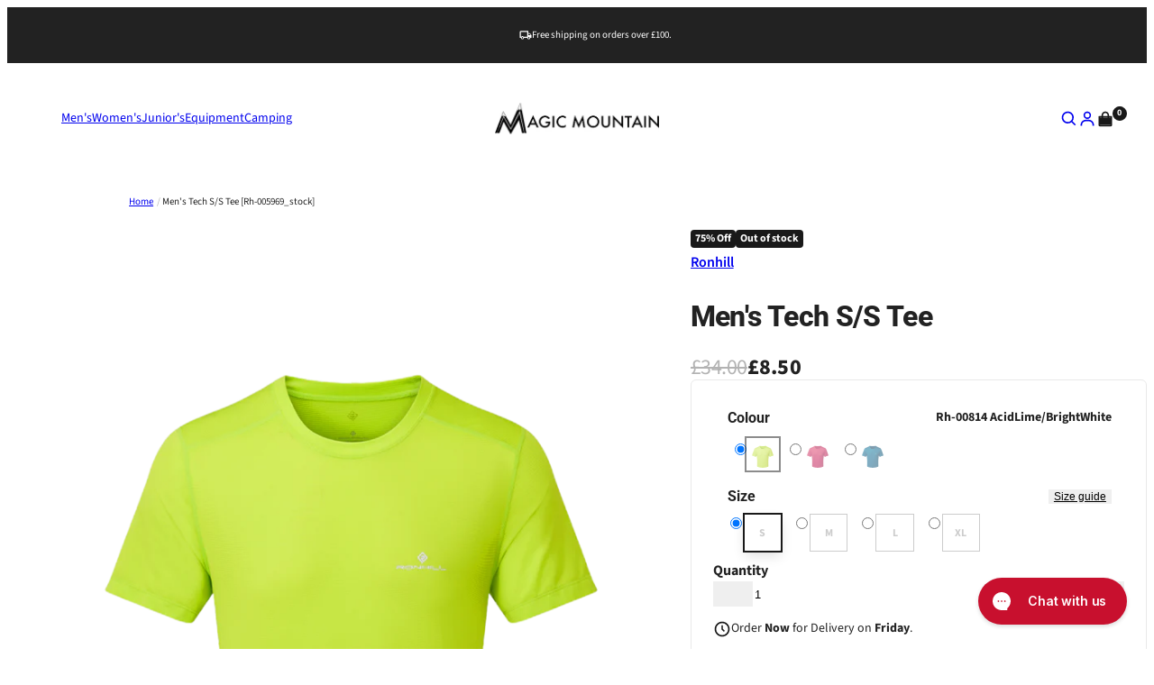

--- FILE ---
content_type: text/html; charset=utf-8
request_url: https://www.magic-mountain.co.uk/products/mens-tech-s-s-tee-rh-005969_stock
body_size: 49956
content:
<!doctype html>
<html lang="en">
  <head>
    <script type="application/vnd.locksmith+json" data-locksmith>{"version":"v173","locked":false,"initialized":true,"scope":"product","access_granted":true,"access_denied":false,"requires_customer":false,"manual_lock":false,"remote_lock":false,"has_timeout":false,"remote_rendered":null,"hide_resource":false,"hide_links_to_resource":false,"transparent":true,"locks":{"all":[],"opened":[]},"keys":[],"keys_signature":"3e3f8b9b643ae80bdc1073ad389f35944edaa3741672ede82d214fd8ec05f1a4","state":{"template":"product","theme":145613619508,"product":"mens-tech-s-s-tee-rh-005969_stock","collection":null,"page":null,"blog":null,"article":null,"app":null},"now":1768401994,"path":"\/products\/mens-tech-s-s-tee-rh-005969_stock","locale_root_url":"\/","canonical_url":"https:\/\/www.magic-mountain.co.uk\/products\/mens-tech-s-s-tee-rh-005969_stock","customer_id":null,"customer_id_signature":"3e3f8b9b643ae80bdc1073ad389f35944edaa3741672ede82d214fd8ec05f1a4","cart":null}</script><script data-locksmith>!function(){var require=undefined,reqwest=function(){function succeed(e){var t=protocolRe.exec(e.url);return t=t&&t[1]||context.location.protocol,httpsRe.test(t)?twoHundo.test(e.request.status):!!e.request.response}function handleReadyState(e,t,n){return function(){return e._aborted?n(e.request):e._timedOut?n(e.request,"Request is aborted: timeout"):void(e.request&&4==e.request[readyState]&&(e.request.onreadystatechange=noop,succeed(e)?t(e.request):n(e.request)))}}function setHeaders(e,t){var n,s=t.headers||{};s.Accept=s.Accept||defaultHeaders.accept[t.type]||defaultHeaders.accept["*"];var r="undefined"!=typeof FormData&&t.data instanceof FormData;for(n in!t.crossOrigin&&!s[requestedWith]&&(s[requestedWith]=defaultHeaders.requestedWith),!s[contentType]&&!r&&(s[contentType]=t.contentType||defaultHeaders.contentType),s)s.hasOwnProperty(n)&&"setRequestHeader"in e&&e.setRequestHeader(n,s[n])}function setCredentials(e,t){"undefined"!=typeof t.withCredentials&&"undefined"!=typeof e.withCredentials&&(e.withCredentials=!!t.withCredentials)}function generalCallback(e){lastValue=e}function urlappend(e,t){return e+(/[?]/.test(e)?"&":"?")+t}function handleJsonp(e,t,n,s){var r=uniqid++,a=e.jsonpCallback||"callback",o=e.jsonpCallbackName||reqwest.getcallbackPrefix(r),i=new RegExp("((^|[?]|&)"+a+")=([^&]+)"),l=s.match(i),c=doc.createElement("script"),u=0,d=-1!==navigator.userAgent.indexOf("MSIE 10.0");return l?"?"===l[3]?s=s.replace(i,"$1="+o):o=l[3]:s=urlappend(s,a+"="+o),context[o]=generalCallback,c.type="text/javascript",c.src=s,c.async=!0,"undefined"!=typeof c.onreadystatechange&&!d&&(c.htmlFor=c.id="_reqwest_"+r),c.onload=c.onreadystatechange=function(){if(c[readyState]&&"complete"!==c[readyState]&&"loaded"!==c[readyState]||u)return!1;c.onload=c.onreadystatechange=null,c.onclick&&c.onclick(),t(lastValue),lastValue=undefined,head.removeChild(c),u=1},head.appendChild(c),{abort:function(){c.onload=c.onreadystatechange=null,n({},"Request is aborted: timeout",{}),lastValue=undefined,head.removeChild(c),u=1}}}function getRequest(e,t){var n,s=this.o,r=(s.method||"GET").toUpperCase(),a="string"==typeof s?s:s.url,o=!1!==s.processData&&s.data&&"string"!=typeof s.data?reqwest.toQueryString(s.data):s.data||null,i=!1;return("jsonp"==s.type||"GET"==r)&&o&&(a=urlappend(a,o),o=null),"jsonp"==s.type?handleJsonp(s,e,t,a):((n=s.xhr&&s.xhr(s)||xhr(s)).open(r,a,!1!==s.async),setHeaders(n,s),setCredentials(n,s),context[xDomainRequest]&&n instanceof context[xDomainRequest]?(n.onload=e,n.onerror=t,n.onprogress=function(){},i=!0):n.onreadystatechange=handleReadyState(this,e,t),s.before&&s.before(n),i?setTimeout(function(){n.send(o)},200):n.send(o),n)}function Reqwest(e,t){this.o=e,this.fn=t,init.apply(this,arguments)}function setType(e){return null===e?undefined:e.match("json")?"json":e.match("javascript")?"js":e.match("text")?"html":e.match("xml")?"xml":void 0}function init(o,fn){function complete(e){for(o.timeout&&clearTimeout(self.timeout),self.timeout=null;0<self._completeHandlers.length;)self._completeHandlers.shift()(e)}function success(resp){var type=o.type||resp&&setType(resp.getResponseHeader("Content-Type"));resp="jsonp"!==type?self.request:resp;var filteredResponse=globalSetupOptions.dataFilter(resp.responseText,type),r=filteredResponse;try{resp.responseText=r}catch(e){}if(r)switch(type){case"json":try{resp=context.JSON?context.JSON.parse(r):eval("("+r+")")}catch(err){return error(resp,"Could not parse JSON in response",err)}break;case"js":resp=eval(r);break;case"html":resp=r;break;case"xml":resp=resp.responseXML&&resp.responseXML.parseError&&resp.responseXML.parseError.errorCode&&resp.responseXML.parseError.reason?null:resp.responseXML}for(self._responseArgs.resp=resp,self._fulfilled=!0,fn(resp),self._successHandler(resp);0<self._fulfillmentHandlers.length;)resp=self._fulfillmentHandlers.shift()(resp);complete(resp)}function timedOut(){self._timedOut=!0,self.request.abort()}function error(e,t,n){for(e=self.request,self._responseArgs.resp=e,self._responseArgs.msg=t,self._responseArgs.t=n,self._erred=!0;0<self._errorHandlers.length;)self._errorHandlers.shift()(e,t,n);complete(e)}this.url="string"==typeof o?o:o.url,this.timeout=null,this._fulfilled=!1,this._successHandler=function(){},this._fulfillmentHandlers=[],this._errorHandlers=[],this._completeHandlers=[],this._erred=!1,this._responseArgs={};var self=this;fn=fn||function(){},o.timeout&&(this.timeout=setTimeout(function(){timedOut()},o.timeout)),o.success&&(this._successHandler=function(){o.success.apply(o,arguments)}),o.error&&this._errorHandlers.push(function(){o.error.apply(o,arguments)}),o.complete&&this._completeHandlers.push(function(){o.complete.apply(o,arguments)}),this.request=getRequest.call(this,success,error)}function reqwest(e,t){return new Reqwest(e,t)}function normalize(e){return e?e.replace(/\r?\n/g,"\r\n"):""}function serial(e,t){var n,s,r,a,o=e.name,i=e.tagName.toLowerCase(),l=function(e){e&&!e.disabled&&t(o,normalize(e.attributes.value&&e.attributes.value.specified?e.value:e.text))};if(!e.disabled&&o)switch(i){case"input":/reset|button|image|file/i.test(e.type)||(n=/checkbox/i.test(e.type),s=/radio/i.test(e.type),r=e.value,(!n&&!s||e.checked)&&t(o,normalize(n&&""===r?"on":r)));break;case"textarea":t(o,normalize(e.value));break;case"select":if("select-one"===e.type.toLowerCase())l(0<=e.selectedIndex?e.options[e.selectedIndex]:null);else for(a=0;e.length&&a<e.length;a++)e.options[a].selected&&l(e.options[a])}}function eachFormElement(){var e,t,a=this,n=function(e,t){var n,s,r;for(n=0;n<t.length;n++)for(r=e[byTag](t[n]),s=0;s<r.length;s++)serial(r[s],a)};for(t=0;t<arguments.length;t++)e=arguments[t],/input|select|textarea/i.test(e.tagName)&&serial(e,a),n(e,["input","select","textarea"])}function serializeQueryString(){return reqwest.toQueryString(reqwest.serializeArray.apply(null,arguments))}function serializeHash(){var n={};return eachFormElement.apply(function(e,t){e in n?(n[e]&&!isArray(n[e])&&(n[e]=[n[e]]),n[e].push(t)):n[e]=t},arguments),n}function buildParams(e,t,n,s){var r,a,o,i=/\[\]$/;if(isArray(t))for(a=0;t&&a<t.length;a++)o=t[a],n||i.test(e)?s(e,o):buildParams(e+"["+("object"==typeof o?a:"")+"]",o,n,s);else if(t&&"[object Object]"===t.toString())for(r in t)buildParams(e+"["+r+"]",t[r],n,s);else s(e,t)}var context=this,XHR2;if("window"in context)var doc=document,byTag="getElementsByTagName",head=doc[byTag]("head")[0];else try{XHR2=require("xhr2")}catch(ex){throw new Error("Peer dependency `xhr2` required! Please npm install xhr2")}var httpsRe=/^http/,protocolRe=/(^\w+):\/\//,twoHundo=/^(20\d|1223)$/,readyState="readyState",contentType="Content-Type",requestedWith="X-Requested-With",uniqid=0,callbackPrefix="reqwest_"+ +new Date,lastValue,xmlHttpRequest="XMLHttpRequest",xDomainRequest="XDomainRequest",noop=function(){},isArray="function"==typeof Array.isArray?Array.isArray:function(e){return e instanceof Array},defaultHeaders={contentType:"application/x-www-form-urlencoded",requestedWith:xmlHttpRequest,accept:{"*":"text/javascript, text/html, application/xml, text/xml, */*",xml:"application/xml, text/xml",html:"text/html",text:"text/plain",json:"application/json, text/javascript",js:"application/javascript, text/javascript"}},xhr=function(e){if(!0!==e.crossOrigin)return context[xmlHttpRequest]?new XMLHttpRequest:XHR2?new XHR2:new ActiveXObject("Microsoft.XMLHTTP");var t=context[xmlHttpRequest]?new XMLHttpRequest:null;if(t&&"withCredentials"in t)return t;if(context[xDomainRequest])return new XDomainRequest;throw new Error("Browser does not support cross-origin requests")},globalSetupOptions={dataFilter:function(e){return e}};return Reqwest.prototype={abort:function(){this._aborted=!0,this.request.abort()},retry:function(){init.call(this,this.o,this.fn)},then:function(e,t){return e=e||function(){},t=t||function(){},this._fulfilled?this._responseArgs.resp=e(this._responseArgs.resp):this._erred?t(this._responseArgs.resp,this._responseArgs.msg,this._responseArgs.t):(this._fulfillmentHandlers.push(e),this._errorHandlers.push(t)),this},always:function(e){return this._fulfilled||this._erred?e(this._responseArgs.resp):this._completeHandlers.push(e),this},fail:function(e){return this._erred?e(this._responseArgs.resp,this._responseArgs.msg,this._responseArgs.t):this._errorHandlers.push(e),this},"catch":function(e){return this.fail(e)}},reqwest.serializeArray=function(){var n=[];return eachFormElement.apply(function(e,t){n.push({name:e,value:t})},arguments),n},reqwest.serialize=function(){if(0===arguments.length)return"";var e,t=Array.prototype.slice.call(arguments,0);return(e=t.pop())&&e.nodeType&&t.push(e)&&(e=null),e&&(e=e.type),("map"==e?serializeHash:"array"==e?reqwest.serializeArray:serializeQueryString).apply(null,t)},reqwest.toQueryString=function(e,t){var n,s,r=t||!1,a=[],o=encodeURIComponent,i=function(e,t){t="function"==typeof t?t():null==t?"":t,a[a.length]=o(e)+"="+o(t)};if(isArray(e))for(s=0;e&&s<e.length;s++)i(e[s].name,e[s].value);else for(n in e)e.hasOwnProperty(n)&&buildParams(n,e[n],r,i);return a.join("&").replace(/%20/g,"+")},reqwest.getcallbackPrefix=function(){return callbackPrefix},reqwest.compat=function(e,t){return e&&(e.type&&(e.method=e.type)&&delete e.type,e.dataType&&(e.type=e.dataType),e.jsonpCallback&&(e.jsonpCallbackName=e.jsonpCallback)&&delete e.jsonpCallback,e.jsonp&&(e.jsonpCallback=e.jsonp)),new Reqwest(e,t)},reqwest.ajaxSetup=function(e){for(var t in e=e||{})globalSetupOptions[t]=e[t]},reqwest}();
/*!
  * Reqwest! A general purpose XHR connection manager
  * license MIT (c) Dustin Diaz 2015
  * https://github.com/ded/reqwest
  */!function(){var o=window.Locksmith={},e=document.querySelector('script[type="application/vnd.locksmith+json"]'),n=e&&e.innerHTML;if(o.state={},o.util={},o.loading=!1,n)try{o.state=JSON.parse(n)}catch(u){}if(document.addEventListener&&document.querySelector){var s,r,a,t=[76,79,67,75,83,77,73,84,72,49,49],i=function(){r=t.slice(0)},l="style",c=function(e){e&&27!==e.keyCode&&"click"!==e.type||(document.removeEventListener("keydown",c),document.removeEventListener("click",c),s&&document.body.removeChild(s),s=null)};i(),document.addEventListener("keyup",function(e){if(e.keyCode===r[0]){if(clearTimeout(a),r.shift(),0<r.length)return void(a=setTimeout(i,1e3));i(),c(),(s=document.createElement("div"))[l].width="50%",s[l].maxWidth="1000px",s[l].height="85%",s[l].border="1px rgba(0, 0, 0, 0.2) solid",s[l].background="rgba(255, 255, 255, 0.99)",s[l].borderRadius="4px",s[l].position="fixed",s[l].top="50%",s[l].left="50%",s[l].transform="translateY(-50%) translateX(-50%)",s[l].boxShadow="0 2px 5px rgba(0, 0, 0, 0.3), 0 0 100vh 100vw rgba(0, 0, 0, 0.5)",s[l].zIndex="2147483645";var t=document.createElement("textarea");t.value=JSON.stringify(JSON.parse(n),null,2),t[l].border="none",t[l].display="block",t[l].boxSizing="border-box",t[l].width="100%",t[l].height="100%",t[l].background="transparent",t[l].padding="22px",t[l].fontFamily="monospace",t[l].fontSize="14px",t[l].color="#333",t[l].resize="none",t[l].outline="none",t.readOnly=!0,s.appendChild(t),document.body.appendChild(s),t.addEventListener("click",function(e){e.stopImmediatePropagation()}),t.select(),document.addEventListener("keydown",c),document.addEventListener("click",c)}})}o.isEmbedded=-1!==window.location.search.indexOf("_ab=0&_fd=0&_sc=1"),o.path=o.state.path||window.location.pathname,o.basePath=o.state.locale_root_url.concat("/apps/locksmith").replace(/^\/\//,"/"),o.reloading=!1,o.util.console=window.console||{log:function(){},error:function(){}},o.util.makeUrl=function(e,t){var n,s=o.basePath+e,r=[],a=o.cache();for(n in a)r.push(n+"="+encodeURIComponent(a[n]));for(n in t)r.push(n+"="+encodeURIComponent(t[n]));return o.state.customer_id&&(r.push("customer_id="+encodeURIComponent(o.state.customer_id)),r.push("customer_id_signature="+encodeURIComponent(o.state.customer_id_signature))),s+=(-1===s.indexOf("?")?"?":"&")+r.join("&")},o._initializeCallbacks=[],o.on=function(e,t){if("initialize"!==e)throw'Locksmith.on() currently only supports the "initialize" event';o._initializeCallbacks.push(t)},o.initializeSession=function(e){if(!o.isEmbedded){var t=!1,n=!0,s=!0;(e=e||{}).silent&&(s=n=!(t=!0)),o.ping({silent:t,spinner:n,reload:s,callback:function(){o._initializeCallbacks.forEach(function(e){e()})}})}},o.cache=function(e){var t={};try{var n=function r(e){return(document.cookie.match("(^|; )"+e+"=([^;]*)")||0)[2]};t=JSON.parse(decodeURIComponent(n("locksmith-params")||"{}"))}catch(u){}if(e){for(var s in e)t[s]=e[s];document.cookie="locksmith-params=; expires=Thu, 01 Jan 1970 00:00:00 GMT; path=/",document.cookie="locksmith-params="+encodeURIComponent(JSON.stringify(t))+"; path=/"}return t},o.cache.cart=o.state.cart,o.cache.cartLastSaved=null,o.params=o.cache(),o.util.reload=function(){o.reloading=!0;try{window.location.href=window.location.href.replace(/#.*/,"")}catch(u){o.util.console.error("Preferred reload method failed",u),window.location.reload()}},o.cache.saveCart=function(e){if(!o.cache.cart||o.cache.cart===o.cache.cartLastSaved)return e?e():null;var t=o.cache.cartLastSaved;o.cache.cartLastSaved=o.cache.cart,reqwest({url:"/cart/update.json",method:"post",type:"json",data:{attributes:{locksmith:o.cache.cart}},complete:e,error:function(e){if(o.cache.cartLastSaved=t,!o.reloading)throw e}})},o.util.spinnerHTML='<style>body{background:#FFF}@keyframes spin{from{transform:rotate(0deg)}to{transform:rotate(360deg)}}#loading{display:flex;width:100%;height:50vh;color:#777;align-items:center;justify-content:center}#loading .spinner{display:block;animation:spin 600ms linear infinite;position:relative;width:50px;height:50px}#loading .spinner-ring{stroke:currentColor;stroke-dasharray:100%;stroke-width:2px;stroke-linecap:round;fill:none}</style><div id="loading"><div class="spinner"><svg width="100%" height="100%"><svg preserveAspectRatio="xMinYMin"><circle class="spinner-ring" cx="50%" cy="50%" r="45%"></circle></svg></svg></div></div>',o.util.clobberBody=function(e){document.body.innerHTML=e},o.util.clobberDocument=function(e){e.responseText&&(e=e.responseText),document.documentElement&&document.removeChild(document.documentElement);var t=document.open("text/html","replace");t.writeln(e),t.close(),setTimeout(function(){var e=t.querySelector("[autofocus]");e&&e.focus()},100)},o.util.serializeForm=function(e){if(e&&"FORM"===e.nodeName){var t,n,s={};for(t=e.elements.length-1;0<=t;t-=1)if(""!==e.elements[t].name)switch(e.elements[t].nodeName){case"INPUT":switch(e.elements[t].type){default:case"text":case"hidden":case"password":case"button":case"reset":case"submit":s[e.elements[t].name]=e.elements[t].value;break;case"checkbox":case"radio":e.elements[t].checked&&(s[e.elements[t].name]=e.elements[t].value);break;case"file":}break;case"TEXTAREA":s[e.elements[t].name]=e.elements[t].value;break;case"SELECT":switch(e.elements[t].type){case"select-one":s[e.elements[t].name]=e.elements[t].value;break;case"select-multiple":for(n=e.elements[t].options.length-1;0<=n;n-=1)e.elements[t].options[n].selected&&(s[e.elements[t].name]=e.elements[t].options[n].value)}break;case"BUTTON":switch(e.elements[t].type){case"reset":case"submit":case"button":s[e.elements[t].name]=e.elements[t].value}}return s}},o.util.on=function(e,a,o,t){t=t||document;var i="locksmith-"+e+a,n=function(e){var t=e.target,n=e.target.parentElement,s=t.className.baseVal||t.className||"",r=n.className.baseVal||n.className||"";("string"==typeof s&&-1!==s.split(/\s+/).indexOf(a)||"string"==typeof r&&-1!==r.split(/\s+/).indexOf(a))&&!e[i]&&(e[i]=!0,o(e))};t.attachEvent?t.attachEvent(e,n):t.addEventListener(e,n,!1)},o.util.enableActions=function(e){o.util.on("click","locksmith-action",function(e){e.preventDefault();var t=e.target;t.dataset.confirmWith&&!confirm(t.dataset.confirmWith)||(t.disabled=!0,t.innerText=t.dataset.disableWith,o.post("/action",t.dataset.locksmithParams,{spinner:!1,type:"text",success:function(e){(e=JSON.parse(e.responseText)).message&&alert(e.message),o.util.reload()}}))},e)},o.util.inject=function(e,t){var n=["data","locksmith","append"];if(-1!==t.indexOf(n.join("-"))){var s=document.createElement("div");s.innerHTML=t,e.appendChild(s)}else e.innerHTML=t;var r,a,o=e.querySelectorAll("script");for(a=0;a<o.length;++a){r=o[a];var i=document.createElement("script");if(r.type&&(i.type=r.type),r.src)i.src=r.src;else{var l=document.createTextNode(r.innerHTML);i.appendChild(l)}e.appendChild(i)}var c=e.querySelector("[autofocus]");c&&c.focus()},o.post=function(e,t,n){!1!==(n=n||{}).spinner&&o.util.clobberBody(o.util.spinnerHTML);var s={};n.container===document?(s.layout=1,n.success=function(e){document.getElementById(n.container);o.util.clobberDocument(e)}):n.container&&(s.layout=0,n.success=function(e){var t=document.getElementById(n.container);o.util.inject(t,e),t.id===t.firstChild.id&&t.parentElement.replaceChild(t.firstChild,t)}),n.form_type&&(t.form_type=n.form_type),o.loading=!0;var r=o.util.makeUrl(e,s);reqwest({url:r,method:"post",type:n.type||"html",data:t,complete:function(){o.loading=!1},error:function(e){if(!o.reloading)if("dashboard.weglot.com"!==window.location.host){if(!n.silent)throw alert("Something went wrong! Please refresh and try again."),e;console.error(e)}else console.error(e)},success:n.success||o.util.clobberDocument})},o.postResource=function(e,t){e.path=o.path,e.search=window.location.search,e.state=o.state,e.passcode&&(e.passcode=e.passcode.trim()),e.email&&(e.email=e.email.trim()),e.state.cart=o.cache.cart,e.locksmith_json=o.jsonTag,e.locksmith_json_signature=o.jsonTagSignature,o.post("/resource",e,t)},o.ping=function(e){if(!o.isEmbedded){e=e||{};var t=function(){e.reload?o.util.reload():"function"==typeof e.callback&&e.callback()};o.post("/ping",{path:o.path,search:window.location.search,state:o.state},{spinner:!!e.spinner,silent:"undefined"==typeof e.silent||e.silent,type:"text",success:function(e){(e=JSON.parse(e.responseText)).messages&&0<e.messages.length&&o.showMessages(e.messages),e.cart&&o.cache.cart!==e.cart?(o.cache.cart=e.cart,o.cache.saveCart(function(){t(),e.cart&&e.cart.match(/^.+:/)&&o.util.reload()})):t()}})}},o.timeoutMonitor=function(){var e=o.cache.cart;o.ping({callback:function(){e!==o.cache.cart||setTimeout(function(){o.timeoutMonitor()},6e4)}})},o.showMessages=function(e){var t=document.createElement("div");t.style.position="fixed",t.style.left=0,t.style.right=0,t.style.bottom="-50px",t.style.opacity=0,t.style.background="#191919",t.style.color="#ddd",t.style.transition="bottom 0.2s, opacity 0.2s",t.style.zIndex=999999,t.innerHTML="        <style>          .locksmith-ab .locksmith-b { display: none; }          .locksmith-ab.toggled .locksmith-b { display: flex; }          .locksmith-ab.toggled .locksmith-a { display: none; }          .locksmith-flex { display: flex; flex-wrap: wrap; justify-content: space-between; align-items: center; padding: 10px 20px; }          .locksmith-message + .locksmith-message { border-top: 1px #555 solid; }          .locksmith-message a { color: inherit; font-weight: bold; }          .locksmith-message a:hover { color: inherit; opacity: 0.8; }          a.locksmith-ab-toggle { font-weight: inherit; text-decoration: underline; }          .locksmith-text { flex-grow: 1; }          .locksmith-cta { flex-grow: 0; text-align: right; }          .locksmith-cta button { transform: scale(0.8); transform-origin: left; }          .locksmith-cta > * { display: block; }          .locksmith-cta > * + * { margin-top: 10px; }          .locksmith-message a.locksmith-close { flex-grow: 0; text-decoration: none; margin-left: 15px; font-size: 30px; font-family: monospace; display: block; padding: 2px 10px; }                    @media screen and (max-width: 600px) {            .locksmith-wide-only { display: none !important; }            .locksmith-flex { padding: 0 15px; }            .locksmith-flex > * { margin-top: 5px; margin-bottom: 5px; }            .locksmith-cta { text-align: left; }          }                    @media screen and (min-width: 601px) {            .locksmith-narrow-only { display: none !important; }          }        </style>      "+e.map(function(e){return'<div class="locksmith-message">'+e+"</div>"}).join(""),document.body.appendChild(t),document.body.style.position="relative",document.body.parentElement.style.paddingBottom=t.offsetHeight+"px",setTimeout(function(){t.style.bottom=0,t.style.opacity=1},50),o.util.on("click","locksmith-ab-toggle",function(e){e.preventDefault();for(var t=e.target.parentElement;-1===t.className.split(" ").indexOf("locksmith-ab");)t=t.parentElement;-1!==t.className.split(" ").indexOf("toggled")?t.className=t.className.replace("toggled",""):t.className=t.className+" toggled"}),o.util.enableActions(t)}}()}();</script>
      <script data-locksmith>Locksmith.cache.cart=null</script>

  <script data-locksmith>Locksmith.jsonTag="\u003cscript type=\"application\/vnd.locksmith+json\" data-locksmith\u003e{\"version\":\"v173\",\"locked\":false,\"initialized\":true,\"scope\":\"product\",\"access_granted\":true,\"access_denied\":false,\"requires_customer\":false,\"manual_lock\":false,\"remote_lock\":false,\"has_timeout\":false,\"remote_rendered\":null,\"hide_resource\":false,\"hide_links_to_resource\":false,\"transparent\":true,\"locks\":{\"all\":[],\"opened\":[]},\"keys\":[],\"keys_signature\":\"3e3f8b9b643ae80bdc1073ad389f35944edaa3741672ede82d214fd8ec05f1a4\",\"state\":{\"template\":\"product\",\"theme\":145613619508,\"product\":\"mens-tech-s-s-tee-rh-005969_stock\",\"collection\":null,\"page\":null,\"blog\":null,\"article\":null,\"app\":null},\"now\":1768401994,\"path\":\"\\\/products\\\/mens-tech-s-s-tee-rh-005969_stock\",\"locale_root_url\":\"\\\/\",\"canonical_url\":\"https:\\\/\\\/www.magic-mountain.co.uk\\\/products\\\/mens-tech-s-s-tee-rh-005969_stock\",\"customer_id\":null,\"customer_id_signature\":\"3e3f8b9b643ae80bdc1073ad389f35944edaa3741672ede82d214fd8ec05f1a4\",\"cart\":null}\u003c\/script\u003e";Locksmith.jsonTagSignature="6b3bb59bb4b90560f3998cbda2ebf6ad4418bb526d99dcdd46f25ef47bdcc910"</script>
    <meta charset="utf-8">
    <meta name="viewport" content="width=device-width,initial-scale=1">
    <meta name="theme-color" content="">
    <link rel="canonical" href="https://www.magic-mountain.co.uk/products/mens-tech-s-s-tee-rh-005969_stock">
    <link rel="preconnect" href="https://cdn.shopify.com" crossorigin>
    <link rel="preconnect" href="https://fonts.shopifycdn.com" crossorigin>
    <script>window.performance && window.performance.mark && window.performance.mark('shopify.content_for_header.start');</script><meta name="facebook-domain-verification" content="zhiri85sqyyuin7iem461uttpc04az">
<meta id="shopify-digital-wallet" name="shopify-digital-wallet" content="/29919414/digital_wallets/dialog">
<meta name="shopify-checkout-api-token" content="6af64258243ff7c0c2acb62a22ebf526">
<link rel="alternate" type="application/json+oembed" href="https://www.magic-mountain.co.uk/products/mens-tech-s-s-tee-rh-005969_stock.oembed">
<script async="async" src="/checkouts/internal/preloads.js?locale=en-GB"></script>
<link rel="preconnect" href="https://shop.app" crossorigin="anonymous">
<script async="async" src="https://shop.app/checkouts/internal/preloads.js?locale=en-GB&shop_id=29919414" crossorigin="anonymous"></script>
<script id="apple-pay-shop-capabilities" type="application/json">{"shopId":29919414,"countryCode":"GB","currencyCode":"GBP","merchantCapabilities":["supports3DS"],"merchantId":"gid:\/\/shopify\/Shop\/29919414","merchantName":"Magic Mountain","requiredBillingContactFields":["postalAddress","email","phone"],"requiredShippingContactFields":["postalAddress","email","phone"],"shippingType":"shipping","supportedNetworks":["visa","maestro","masterCard","amex","discover","elo"],"total":{"type":"pending","label":"Magic Mountain","amount":"1.00"},"shopifyPaymentsEnabled":true,"supportsSubscriptions":true}</script>
<script id="shopify-features" type="application/json">{"accessToken":"6af64258243ff7c0c2acb62a22ebf526","betas":["rich-media-storefront-analytics"],"domain":"www.magic-mountain.co.uk","predictiveSearch":true,"shopId":29919414,"locale":"en"}</script>
<script>var Shopify = Shopify || {};
Shopify.shop = "magicmountainify.myshopify.com";
Shopify.locale = "en";
Shopify.currency = {"active":"GBP","rate":"1.0"};
Shopify.country = "GB";
Shopify.theme = {"name":"Juno\/Production | 20\/11\/2025, 11:35","id":145613619508,"schema_name":"Juno theme","schema_version":"2.0.0","theme_store_id":null,"role":"main"};
Shopify.theme.handle = "null";
Shopify.theme.style = {"id":null,"handle":null};
Shopify.cdnHost = "www.magic-mountain.co.uk/cdn";
Shopify.routes = Shopify.routes || {};
Shopify.routes.root = "/";</script>
<script type="module">!function(o){(o.Shopify=o.Shopify||{}).modules=!0}(window);</script>
<script>!function(o){function n(){var o=[];function n(){o.push(Array.prototype.slice.apply(arguments))}return n.q=o,n}var t=o.Shopify=o.Shopify||{};t.loadFeatures=n(),t.autoloadFeatures=n()}(window);</script>
<script>
  window.ShopifyPay = window.ShopifyPay || {};
  window.ShopifyPay.apiHost = "shop.app\/pay";
  window.ShopifyPay.redirectState = null;
</script>
<script id="shop-js-analytics" type="application/json">{"pageType":"product"}</script>
<script defer="defer" async type="module" src="//www.magic-mountain.co.uk/cdn/shopifycloud/shop-js/modules/v2/client.init-shop-cart-sync_IZsNAliE.en.esm.js"></script>
<script defer="defer" async type="module" src="//www.magic-mountain.co.uk/cdn/shopifycloud/shop-js/modules/v2/chunk.common_0OUaOowp.esm.js"></script>
<script type="module">
  await import("//www.magic-mountain.co.uk/cdn/shopifycloud/shop-js/modules/v2/client.init-shop-cart-sync_IZsNAliE.en.esm.js");
await import("//www.magic-mountain.co.uk/cdn/shopifycloud/shop-js/modules/v2/chunk.common_0OUaOowp.esm.js");

  window.Shopify.SignInWithShop?.initShopCartSync?.({"fedCMEnabled":true,"windoidEnabled":true});

</script>
<script>
  window.Shopify = window.Shopify || {};
  if (!window.Shopify.featureAssets) window.Shopify.featureAssets = {};
  window.Shopify.featureAssets['shop-js'] = {"shop-cart-sync":["modules/v2/client.shop-cart-sync_DLOhI_0X.en.esm.js","modules/v2/chunk.common_0OUaOowp.esm.js"],"init-fed-cm":["modules/v2/client.init-fed-cm_C6YtU0w6.en.esm.js","modules/v2/chunk.common_0OUaOowp.esm.js"],"shop-button":["modules/v2/client.shop-button_BCMx7GTG.en.esm.js","modules/v2/chunk.common_0OUaOowp.esm.js"],"shop-cash-offers":["modules/v2/client.shop-cash-offers_BT26qb5j.en.esm.js","modules/v2/chunk.common_0OUaOowp.esm.js","modules/v2/chunk.modal_CGo_dVj3.esm.js"],"init-windoid":["modules/v2/client.init-windoid_B9PkRMql.en.esm.js","modules/v2/chunk.common_0OUaOowp.esm.js"],"init-shop-email-lookup-coordinator":["modules/v2/client.init-shop-email-lookup-coordinator_DZkqjsbU.en.esm.js","modules/v2/chunk.common_0OUaOowp.esm.js"],"shop-toast-manager":["modules/v2/client.shop-toast-manager_Di2EnuM7.en.esm.js","modules/v2/chunk.common_0OUaOowp.esm.js"],"shop-login-button":["modules/v2/client.shop-login-button_BtqW_SIO.en.esm.js","modules/v2/chunk.common_0OUaOowp.esm.js","modules/v2/chunk.modal_CGo_dVj3.esm.js"],"avatar":["modules/v2/client.avatar_BTnouDA3.en.esm.js"],"pay-button":["modules/v2/client.pay-button_CWa-C9R1.en.esm.js","modules/v2/chunk.common_0OUaOowp.esm.js"],"init-shop-cart-sync":["modules/v2/client.init-shop-cart-sync_IZsNAliE.en.esm.js","modules/v2/chunk.common_0OUaOowp.esm.js"],"init-customer-accounts":["modules/v2/client.init-customer-accounts_DenGwJTU.en.esm.js","modules/v2/client.shop-login-button_BtqW_SIO.en.esm.js","modules/v2/chunk.common_0OUaOowp.esm.js","modules/v2/chunk.modal_CGo_dVj3.esm.js"],"init-shop-for-new-customer-accounts":["modules/v2/client.init-shop-for-new-customer-accounts_JdHXxpS9.en.esm.js","modules/v2/client.shop-login-button_BtqW_SIO.en.esm.js","modules/v2/chunk.common_0OUaOowp.esm.js","modules/v2/chunk.modal_CGo_dVj3.esm.js"],"init-customer-accounts-sign-up":["modules/v2/client.init-customer-accounts-sign-up_D6__K_p8.en.esm.js","modules/v2/client.shop-login-button_BtqW_SIO.en.esm.js","modules/v2/chunk.common_0OUaOowp.esm.js","modules/v2/chunk.modal_CGo_dVj3.esm.js"],"checkout-modal":["modules/v2/client.checkout-modal_C_ZQDY6s.en.esm.js","modules/v2/chunk.common_0OUaOowp.esm.js","modules/v2/chunk.modal_CGo_dVj3.esm.js"],"shop-follow-button":["modules/v2/client.shop-follow-button_XetIsj8l.en.esm.js","modules/v2/chunk.common_0OUaOowp.esm.js","modules/v2/chunk.modal_CGo_dVj3.esm.js"],"lead-capture":["modules/v2/client.lead-capture_DvA72MRN.en.esm.js","modules/v2/chunk.common_0OUaOowp.esm.js","modules/v2/chunk.modal_CGo_dVj3.esm.js"],"shop-login":["modules/v2/client.shop-login_ClXNxyh6.en.esm.js","modules/v2/chunk.common_0OUaOowp.esm.js","modules/v2/chunk.modal_CGo_dVj3.esm.js"],"payment-terms":["modules/v2/client.payment-terms_CNlwjfZz.en.esm.js","modules/v2/chunk.common_0OUaOowp.esm.js","modules/v2/chunk.modal_CGo_dVj3.esm.js"]};
</script>
<script>(function() {
  var isLoaded = false;
  function asyncLoad() {
    if (isLoaded) return;
    isLoaded = true;
    var urls = ["https:\/\/cdn.logbase.io\/lb-upsell-wrapper.js?shop=magicmountainify.myshopify.com","https:\/\/config.gorgias.chat\/bundle-loader\/01HZKZP14X51RHXG57HZ8H6B62?source=shopify1click\u0026shop=magicmountainify.myshopify.com","https:\/\/cdn.9gtb.com\/loader.js?g_cvt_id=f442c061-0b10-42d3-ad9a-915715f544ec\u0026shop=magicmountainify.myshopify.com"];
    for (var i = 0; i < urls.length; i++) {
      var s = document.createElement('script');
      s.type = 'text/javascript';
      s.async = true;
      s.src = urls[i];
      var x = document.getElementsByTagName('script')[0];
      x.parentNode.insertBefore(s, x);
    }
  };
  if(window.attachEvent) {
    window.attachEvent('onload', asyncLoad);
  } else {
    window.addEventListener('load', asyncLoad, false);
  }
})();</script>
<script id="__st">var __st={"a":29919414,"offset":0,"reqid":"7196f998-df98-419a-bc4e-f124abd89ad5-1768401994","pageurl":"www.magic-mountain.co.uk\/products\/mens-tech-s-s-tee-rh-005969_stock","u":"257111b51fe8","p":"product","rtyp":"product","rid":8095645729076};</script>
<script>window.ShopifyPaypalV4VisibilityTracking = true;</script>
<script id="captcha-bootstrap">!function(){'use strict';const t='contact',e='account',n='new_comment',o=[[t,t],['blogs',n],['comments',n],[t,'customer']],c=[[e,'customer_login'],[e,'guest_login'],[e,'recover_customer_password'],[e,'create_customer']],r=t=>t.map((([t,e])=>`form[action*='/${t}']:not([data-nocaptcha='true']) input[name='form_type'][value='${e}']`)).join(','),a=t=>()=>t?[...document.querySelectorAll(t)].map((t=>t.form)):[];function s(){const t=[...o],e=r(t);return a(e)}const i='password',u='form_key',d=['recaptcha-v3-token','g-recaptcha-response','h-captcha-response',i],f=()=>{try{return window.sessionStorage}catch{return}},m='__shopify_v',_=t=>t.elements[u];function p(t,e,n=!1){try{const o=window.sessionStorage,c=JSON.parse(o.getItem(e)),{data:r}=function(t){const{data:e,action:n}=t;return t[m]||n?{data:e,action:n}:{data:t,action:n}}(c);for(const[e,n]of Object.entries(r))t.elements[e]&&(t.elements[e].value=n);n&&o.removeItem(e)}catch(o){console.error('form repopulation failed',{error:o})}}const l='form_type',E='cptcha';function T(t){t.dataset[E]=!0}const w=window,h=w.document,L='Shopify',v='ce_forms',y='captcha';let A=!1;((t,e)=>{const n=(g='f06e6c50-85a8-45c8-87d0-21a2b65856fe',I='https://cdn.shopify.com/shopifycloud/storefront-forms-hcaptcha/ce_storefront_forms_captcha_hcaptcha.v1.5.2.iife.js',D={infoText:'Protected by hCaptcha',privacyText:'Privacy',termsText:'Terms'},(t,e,n)=>{const o=w[L][v],c=o.bindForm;if(c)return c(t,g,e,D).then(n);var r;o.q.push([[t,g,e,D],n]),r=I,A||(h.body.append(Object.assign(h.createElement('script'),{id:'captcha-provider',async:!0,src:r})),A=!0)});var g,I,D;w[L]=w[L]||{},w[L][v]=w[L][v]||{},w[L][v].q=[],w[L][y]=w[L][y]||{},w[L][y].protect=function(t,e){n(t,void 0,e),T(t)},Object.freeze(w[L][y]),function(t,e,n,w,h,L){const[v,y,A,g]=function(t,e,n){const i=e?o:[],u=t?c:[],d=[...i,...u],f=r(d),m=r(i),_=r(d.filter((([t,e])=>n.includes(e))));return[a(f),a(m),a(_),s()]}(w,h,L),I=t=>{const e=t.target;return e instanceof HTMLFormElement?e:e&&e.form},D=t=>v().includes(t);t.addEventListener('submit',(t=>{const e=I(t);if(!e)return;const n=D(e)&&!e.dataset.hcaptchaBound&&!e.dataset.recaptchaBound,o=_(e),c=g().includes(e)&&(!o||!o.value);(n||c)&&t.preventDefault(),c&&!n&&(function(t){try{if(!f())return;!function(t){const e=f();if(!e)return;const n=_(t);if(!n)return;const o=n.value;o&&e.removeItem(o)}(t);const e=Array.from(Array(32),(()=>Math.random().toString(36)[2])).join('');!function(t,e){_(t)||t.append(Object.assign(document.createElement('input'),{type:'hidden',name:u})),t.elements[u].value=e}(t,e),function(t,e){const n=f();if(!n)return;const o=[...t.querySelectorAll(`input[type='${i}']`)].map((({name:t})=>t)),c=[...d,...o],r={};for(const[a,s]of new FormData(t).entries())c.includes(a)||(r[a]=s);n.setItem(e,JSON.stringify({[m]:1,action:t.action,data:r}))}(t,e)}catch(e){console.error('failed to persist form',e)}}(e),e.submit())}));const S=(t,e)=>{t&&!t.dataset[E]&&(n(t,e.some((e=>e===t))),T(t))};for(const o of['focusin','change'])t.addEventListener(o,(t=>{const e=I(t);D(e)&&S(e,y())}));const B=e.get('form_key'),M=e.get(l),P=B&&M;t.addEventListener('DOMContentLoaded',(()=>{const t=y();if(P)for(const e of t)e.elements[l].value===M&&p(e,B);[...new Set([...A(),...v().filter((t=>'true'===t.dataset.shopifyCaptcha))])].forEach((e=>S(e,t)))}))}(h,new URLSearchParams(w.location.search),n,t,e,['guest_login'])})(!0,!0)}();</script>
<script integrity="sha256-4kQ18oKyAcykRKYeNunJcIwy7WH5gtpwJnB7kiuLZ1E=" data-source-attribution="shopify.loadfeatures" defer="defer" src="//www.magic-mountain.co.uk/cdn/shopifycloud/storefront/assets/storefront/load_feature-a0a9edcb.js" crossorigin="anonymous"></script>
<script crossorigin="anonymous" defer="defer" src="//www.magic-mountain.co.uk/cdn/shopifycloud/storefront/assets/shopify_pay/storefront-65b4c6d7.js?v=20250812"></script>
<script data-source-attribution="shopify.dynamic_checkout.dynamic.init">var Shopify=Shopify||{};Shopify.PaymentButton=Shopify.PaymentButton||{isStorefrontPortableWallets:!0,init:function(){window.Shopify.PaymentButton.init=function(){};var t=document.createElement("script");t.src="https://www.magic-mountain.co.uk/cdn/shopifycloud/portable-wallets/latest/portable-wallets.en.js",t.type="module",document.head.appendChild(t)}};
</script>
<script data-source-attribution="shopify.dynamic_checkout.buyer_consent">
  function portableWalletsHideBuyerConsent(e){var t=document.getElementById("shopify-buyer-consent"),n=document.getElementById("shopify-subscription-policy-button");t&&n&&(t.classList.add("hidden"),t.setAttribute("aria-hidden","true"),n.removeEventListener("click",e))}function portableWalletsShowBuyerConsent(e){var t=document.getElementById("shopify-buyer-consent"),n=document.getElementById("shopify-subscription-policy-button");t&&n&&(t.classList.remove("hidden"),t.removeAttribute("aria-hidden"),n.addEventListener("click",e))}window.Shopify?.PaymentButton&&(window.Shopify.PaymentButton.hideBuyerConsent=portableWalletsHideBuyerConsent,window.Shopify.PaymentButton.showBuyerConsent=portableWalletsShowBuyerConsent);
</script>
<script data-source-attribution="shopify.dynamic_checkout.cart.bootstrap">document.addEventListener("DOMContentLoaded",(function(){function t(){return document.querySelector("shopify-accelerated-checkout-cart, shopify-accelerated-checkout")}if(t())Shopify.PaymentButton.init();else{new MutationObserver((function(e,n){t()&&(Shopify.PaymentButton.init(),n.disconnect())})).observe(document.body,{childList:!0,subtree:!0})}}));
</script>
<link id="shopify-accelerated-checkout-styles" rel="stylesheet" media="screen" href="https://www.magic-mountain.co.uk/cdn/shopifycloud/portable-wallets/latest/accelerated-checkout-backwards-compat.css" crossorigin="anonymous">
<style id="shopify-accelerated-checkout-cart">
        #shopify-buyer-consent {
  margin-top: 1em;
  display: inline-block;
  width: 100%;
}

#shopify-buyer-consent.hidden {
  display: none;
}

#shopify-subscription-policy-button {
  background: none;
  border: none;
  padding: 0;
  text-decoration: underline;
  font-size: inherit;
  cursor: pointer;
}

#shopify-subscription-policy-button::before {
  box-shadow: none;
}

      </style>

<script>window.performance && window.performance.mark && window.performance.mark('shopify.content_for_header.end');</script>
<link rel="preload" href="//www.magic-mountain.co.uk/cdn/fonts/roboto/roboto_n4.2019d890f07b1852f56ce63ba45b2db45d852cba.woff2" as="font" type="font/woff2" crossorigin>


<script>
  Shopify.moneyFormat = "£{{amount}}";
  Shopify.routes = {
    ...Shopify.routes,
    cartUrl: "\/cart",
    cartAddUrl: "\/cart\/add",
    cartChangeUrl: "\/cart\/change",
    cartUpdateUrl: "\/cart\/update",
    predictiveSearchUrl: "\/search\/suggest",
  }
  Shopify.theme.i18n = {
    addToCart: `Add to bag`,
    soldOut: `Sold out`,
    unavailable: `Unavailable`,
    cart: {
      error: `There was an error while updating your bag. Please try again.`,
      quantityError: `You can only add [quantity] of this item to your bag.`,
    },
    shareSuccess: `Link copied to clipboard`,
  };

</script>




<style data-shopify>
    @font-face {
  font-family: Roboto;
  font-weight: 100;
  font-style: normal;
  font-display: swap;
  src: url("//www.magic-mountain.co.uk/cdn/fonts/roboto/roboto_n1.90b4da06f3479773587365491ef23b0675c8d747.woff2") format("woff2"),
       url("//www.magic-mountain.co.uk/cdn/fonts/roboto/roboto_n1.d4e22cf363186df0511ea8d84cdef42b69c37e33.woff") format("woff");
}

  
    @font-face {
  font-family: Roboto;
  font-weight: 100;
  font-style: italic;
  font-display: swap;
  src: url("//www.magic-mountain.co.uk/cdn/fonts/roboto/roboto_i1.f9eb5e56a99161ca978d604fc9ffbdf8619a8a97.woff2") format("woff2"),
       url("//www.magic-mountain.co.uk/cdn/fonts/roboto/roboto_i1.3a44ccd5fb5b37f478f6eb8a646e1755d3c50a7f.woff") format("woff");
}

  
    @font-face {
  font-family: Roboto;
  font-weight: 200;
  font-style: normal;
  font-display: swap;
  src: url("//www.magic-mountain.co.uk/cdn/fonts/roboto/roboto_n2.c1fc392741066ea464be5976a6063f2fce281707.woff2") format("woff2"),
       url("//www.magic-mountain.co.uk/cdn/fonts/roboto/roboto_n2.ed054c644dbb31e8d101259a1f2c869f38775938.woff") format("woff");
}

  
    @font-face {
  font-family: Roboto;
  font-weight: 200;
  font-style: italic;
  font-display: swap;
  src: url("//www.magic-mountain.co.uk/cdn/fonts/roboto/roboto_i2.cd0da1214b850a811758fa416768b12c9d7af5b0.woff2") format("woff2"),
       url("//www.magic-mountain.co.uk/cdn/fonts/roboto/roboto_i2.f536444a511652bf8105ca8634aa22d16fa480a4.woff") format("woff");
}

  
    @font-face {
  font-family: Roboto;
  font-weight: 300;
  font-style: normal;
  font-display: swap;
  src: url("//www.magic-mountain.co.uk/cdn/fonts/roboto/roboto_n3.9ac06d5955eb603264929711f38e40623ddc14db.woff2") format("woff2"),
       url("//www.magic-mountain.co.uk/cdn/fonts/roboto/roboto_n3.797df4bf78042ba6106158fcf6a8d0e116fbfdae.woff") format("woff");
}

  
    @font-face {
  font-family: Roboto;
  font-weight: 300;
  font-style: italic;
  font-display: swap;
  src: url("//www.magic-mountain.co.uk/cdn/fonts/roboto/roboto_i3.7ba64865c0576ce320cbaa5e1e04a91d9daa2d3a.woff2") format("woff2"),
       url("//www.magic-mountain.co.uk/cdn/fonts/roboto/roboto_i3.d974836b0cbb56a5fb4f6622c83b31968fe4c5d0.woff") format("woff");
}

  
    @font-face {
  font-family: Roboto;
  font-weight: 400;
  font-style: normal;
  font-display: swap;
  src: url("//www.magic-mountain.co.uk/cdn/fonts/roboto/roboto_n4.2019d890f07b1852f56ce63ba45b2db45d852cba.woff2") format("woff2"),
       url("//www.magic-mountain.co.uk/cdn/fonts/roboto/roboto_n4.238690e0007583582327135619c5f7971652fa9d.woff") format("woff");
}

  
    @font-face {
  font-family: Roboto;
  font-weight: 400;
  font-style: italic;
  font-display: swap;
  src: url("//www.magic-mountain.co.uk/cdn/fonts/roboto/roboto_i4.57ce898ccda22ee84f49e6b57ae302250655e2d4.woff2") format("woff2"),
       url("//www.magic-mountain.co.uk/cdn/fonts/roboto/roboto_i4.b21f3bd061cbcb83b824ae8c7671a82587b264bf.woff") format("woff");
}

  
    @font-face {
  font-family: Roboto;
  font-weight: 500;
  font-style: normal;
  font-display: swap;
  src: url("//www.magic-mountain.co.uk/cdn/fonts/roboto/roboto_n5.250d51708d76acbac296b0e21ede8f81de4e37aa.woff2") format("woff2"),
       url("//www.magic-mountain.co.uk/cdn/fonts/roboto/roboto_n5.535e8c56f4cbbdea416167af50ab0ff1360a3949.woff") format("woff");
}

  
    @font-face {
  font-family: Roboto;
  font-weight: 500;
  font-style: italic;
  font-display: swap;
  src: url("//www.magic-mountain.co.uk/cdn/fonts/roboto/roboto_i5.0ae24363bf5844e2ee3295d84078d36c9bd0faf4.woff2") format("woff2"),
       url("//www.magic-mountain.co.uk/cdn/fonts/roboto/roboto_i5.a9cdb6a43048799fe739d389c60b64059e33cf12.woff") format("woff");
}

  
    @font-face {
  font-family: Roboto;
  font-weight: 600;
  font-style: normal;
  font-display: swap;
  src: url("//www.magic-mountain.co.uk/cdn/fonts/roboto/roboto_n6.3d305d5382545b48404c304160aadee38c90ef9d.woff2") format("woff2"),
       url("//www.magic-mountain.co.uk/cdn/fonts/roboto/roboto_n6.bb37be020157f87e181e5489d5e9137ad60c47a2.woff") format("woff");
}

  
    @font-face {
  font-family: Roboto;
  font-weight: 600;
  font-style: italic;
  font-display: swap;
  src: url("//www.magic-mountain.co.uk/cdn/fonts/roboto/roboto_i6.ebd6b6733fb2b030d60cbf61316511a7ffd82fb3.woff2") format("woff2"),
       url("//www.magic-mountain.co.uk/cdn/fonts/roboto/roboto_i6.1363905a6d5249605bc5e0f859663ffe95ac3bed.woff") format("woff");
}

  
    @font-face {
  font-family: Roboto;
  font-weight: 700;
  font-style: normal;
  font-display: swap;
  src: url("//www.magic-mountain.co.uk/cdn/fonts/roboto/roboto_n7.f38007a10afbbde8976c4056bfe890710d51dec2.woff2") format("woff2"),
       url("//www.magic-mountain.co.uk/cdn/fonts/roboto/roboto_n7.94bfdd3e80c7be00e128703d245c207769d763f9.woff") format("woff");
}

  
    @font-face {
  font-family: Roboto;
  font-weight: 700;
  font-style: italic;
  font-display: swap;
  src: url("//www.magic-mountain.co.uk/cdn/fonts/roboto/roboto_i7.7ccaf9410746f2c53340607c42c43f90a9005937.woff2") format("woff2"),
       url("//www.magic-mountain.co.uk/cdn/fonts/roboto/roboto_i7.49ec21cdd7148292bffea74c62c0df6e93551516.woff") format("woff");
}

  
    @font-face {
  font-family: Roboto;
  font-weight: 800;
  font-style: normal;
  font-display: swap;
  src: url("//www.magic-mountain.co.uk/cdn/fonts/roboto/roboto_n8.3ea3f404646c199d11ccbbb2edcc942a25a911b6.woff2") format("woff2"),
       url("//www.magic-mountain.co.uk/cdn/fonts/roboto/roboto_n8.d1830b4b646f875ca2c2a09cc9eafaa033b10e2d.woff") format("woff");
}

  
    @font-face {
  font-family: Roboto;
  font-weight: 800;
  font-style: italic;
  font-display: swap;
  src: url("//www.magic-mountain.co.uk/cdn/fonts/roboto/roboto_i8.9896a2bcadae441e1dc6a4bc1eeecee27ccf36d9.woff2") format("woff2"),
       url("//www.magic-mountain.co.uk/cdn/fonts/roboto/roboto_i8.f3b54f5b67a4a2e8ef717983b5e00fc1250c6cd0.woff") format("woff");
}

  
    @font-face {
  font-family: Roboto;
  font-weight: 900;
  font-style: normal;
  font-display: swap;
  src: url("//www.magic-mountain.co.uk/cdn/fonts/roboto/roboto_n9.0c184e6fa23f90226ecbf2340f41a7f829851913.woff2") format("woff2"),
       url("//www.magic-mountain.co.uk/cdn/fonts/roboto/roboto_n9.7211b7d111ec948ac853161b9ab0c32728753cde.woff") format("woff");
}

  
    @font-face {
  font-family: Roboto;
  font-weight: 900;
  font-style: italic;
  font-display: swap;
  src: url("//www.magic-mountain.co.uk/cdn/fonts/roboto/roboto_i9.8bf6d9508a9a9d1b2375b9f0abd9bf21e05bfc81.woff2") format("woff2"),
       url("//www.magic-mountain.co.uk/cdn/fonts/roboto/roboto_i9.96d6ec64d624107ce21cf389327592d9f557d5b8.woff") format("woff");
}

  

  
    
      @font-face {
  font-family: "Source Sans Pro";
  font-weight: 200;
  font-style: normal;
  font-display: swap;
  src: url("//www.magic-mountain.co.uk/cdn/fonts/source_sans_pro/sourcesanspro_n2.9ec23129dad822f248ad6de5ee55d68ada1c361f.woff2") format("woff2"),
       url("//www.magic-mountain.co.uk/cdn/fonts/source_sans_pro/sourcesanspro_n2.91e759892d508680dbcfe8bdea1d2e5a8bea9715.woff") format("woff");
}

    
      @font-face {
  font-family: "Source Sans Pro";
  font-weight: 200;
  font-style: italic;
  font-display: swap;
  src: url("//www.magic-mountain.co.uk/cdn/fonts/source_sans_pro/sourcesanspro_i2.688a4fb4dfc370999b52b7876c5eeaa886e0df2f.woff2") format("woff2"),
       url("//www.magic-mountain.co.uk/cdn/fonts/source_sans_pro/sourcesanspro_i2.c2ac8fc5cef7c14f9e1099e16d5ebc1a87feec61.woff") format("woff");
}

    
      @font-face {
  font-family: "Source Sans Pro";
  font-weight: 300;
  font-style: normal;
  font-display: swap;
  src: url("//www.magic-mountain.co.uk/cdn/fonts/source_sans_pro/sourcesanspro_n3.f1c70856e459d6c7cac6b39dc007cd6db2de36a7.woff2") format("woff2"),
       url("//www.magic-mountain.co.uk/cdn/fonts/source_sans_pro/sourcesanspro_n3.16ca38b458155b1bbaf530a39044aff8b1bea589.woff") format("woff");
}

    
      @font-face {
  font-family: "Source Sans Pro";
  font-weight: 300;
  font-style: italic;
  font-display: swap;
  src: url("//www.magic-mountain.co.uk/cdn/fonts/source_sans_pro/sourcesanspro_i3.0f3bfbf4b0413c7b3bed7a5907f237e04facd412.woff2") format("woff2"),
       url("//www.magic-mountain.co.uk/cdn/fonts/source_sans_pro/sourcesanspro_i3.c7807cc00bfb19218f5bceba9fb64af636199464.woff") format("woff");
}

    
      @font-face {
  font-family: "Source Sans Pro";
  font-weight: 400;
  font-style: normal;
  font-display: swap;
  src: url("//www.magic-mountain.co.uk/cdn/fonts/source_sans_pro/sourcesanspro_n4.50ae3e156aed9a794db7e94c4d00984c7b66616c.woff2") format("woff2"),
       url("//www.magic-mountain.co.uk/cdn/fonts/source_sans_pro/sourcesanspro_n4.d1662e048bd96ae7123e46600ff9744c0d84502d.woff") format("woff");
}

    
      @font-face {
  font-family: "Source Sans Pro";
  font-weight: 400;
  font-style: italic;
  font-display: swap;
  src: url("//www.magic-mountain.co.uk/cdn/fonts/source_sans_pro/sourcesanspro_i4.130f29b9baa0095b80aea9236ca9ef6ab0069c67.woff2") format("woff2"),
       url("//www.magic-mountain.co.uk/cdn/fonts/source_sans_pro/sourcesanspro_i4.6146c8c8ae7b8853ccbbc8b859fcf805016ee743.woff") format("woff");
}

    
      @font-face {
  font-family: "Source Sans Pro";
  font-weight: 500;
  font-style: normal;
  font-display: swap;
  src: url("//www.magic-mountain.co.uk/cdn/fonts/source_sans_pro/sourcesanspro_n5.783a0e56914d4f6f44d3728e24352fac8739bbef.woff2") format("woff2"),
       url("//www.magic-mountain.co.uk/cdn/fonts/source_sans_pro/sourcesanspro_n5.a0c268a4943a8f0e51c6ea7086c7d033d0e9efb7.woff") format("woff");
}

    
      @font-face {
  font-family: "Source Sans Pro";
  font-weight: 500;
  font-style: italic;
  font-display: swap;
  src: url("//www.magic-mountain.co.uk/cdn/fonts/source_sans_pro/sourcesanspro_i5.61c872f468360a84258b503468d166adafed3b61.woff2") format("woff2"),
       url("//www.magic-mountain.co.uk/cdn/fonts/source_sans_pro/sourcesanspro_i5.e22ae342ea725c020db78e86307afe3e2d3b9ea0.woff") format("woff");
}

    
      @font-face {
  font-family: "Source Sans Pro";
  font-weight: 600;
  font-style: normal;
  font-display: swap;
  src: url("//www.magic-mountain.co.uk/cdn/fonts/source_sans_pro/sourcesanspro_n6.cdbfc001bf7647698fff34a09dc1c625e4008e01.woff2") format("woff2"),
       url("//www.magic-mountain.co.uk/cdn/fonts/source_sans_pro/sourcesanspro_n6.75b644b223b15254f28282d56f730f2224564c8d.woff") format("woff");
}

    
      @font-face {
  font-family: "Source Sans Pro";
  font-weight: 600;
  font-style: italic;
  font-display: swap;
  src: url("//www.magic-mountain.co.uk/cdn/fonts/source_sans_pro/sourcesanspro_i6.a7a1818228124da83a70eb72b7d34bc48e82dcd5.woff2") format("woff2"),
       url("//www.magic-mountain.co.uk/cdn/fonts/source_sans_pro/sourcesanspro_i6.b8fa4504ffc1355d545c5cb21d13a938148a52fa.woff") format("woff");
}

    
      @font-face {
  font-family: "Source Sans Pro";
  font-weight: 700;
  font-style: normal;
  font-display: swap;
  src: url("//www.magic-mountain.co.uk/cdn/fonts/source_sans_pro/sourcesanspro_n7.41cbad1715ffa6489ec3aab1c16fda6d5bdf2235.woff2") format("woff2"),
       url("//www.magic-mountain.co.uk/cdn/fonts/source_sans_pro/sourcesanspro_n7.01173495588557d2be0eb2bb2ecdf8e4f01cf917.woff") format("woff");
}

    
      @font-face {
  font-family: "Source Sans Pro";
  font-weight: 700;
  font-style: italic;
  font-display: swap;
  src: url("//www.magic-mountain.co.uk/cdn/fonts/source_sans_pro/sourcesanspro_i7.98bb15b3a23880a6e1d86ade6dbb197526ff768d.woff2") format("woff2"),
       url("//www.magic-mountain.co.uk/cdn/fonts/source_sans_pro/sourcesanspro_i7.6274cea5e22a575d33653322a4399caadffb1338.woff") format("woff");
}

    
      @font-face {
  font-family: "Source Sans Pro";
  font-weight: 800;
  font-style: normal;
  font-display: swap;
  src: url("//www.magic-mountain.co.uk/cdn/fonts/source_sans_pro/sourcesanspro_n8.0fcc94ad8ba01fd35aa61fd55bfa6db24731d609.woff2") format("woff2"),
       url("//www.magic-mountain.co.uk/cdn/fonts/source_sans_pro/sourcesanspro_n8.028a3484fc07997b668f010b009b1e5a7393f96c.woff") format("woff");
}

    
      @font-face {
  font-family: "Source Sans Pro";
  font-weight: 800;
  font-style: italic;
  font-display: swap;
  src: url("//www.magic-mountain.co.uk/cdn/fonts/source_sans_pro/sourcesanspro_i8.3e8ce4a04671b5499dbe407685be357041965a1d.woff2") format("woff2"),
       url("//www.magic-mountain.co.uk/cdn/fonts/source_sans_pro/sourcesanspro_i8.91ddd08b73bc78e698cb631ea91cc54ad1f82980.woff") format("woff");
}

    
      @font-face {
  font-family: "Source Sans Pro";
  font-weight: 900;
  font-style: normal;
  font-display: swap;
  src: url("//www.magic-mountain.co.uk/cdn/fonts/source_sans_pro/sourcesanspro_n9.1e67acf3c80599aabb74136a2bc4be83e9bfb685.woff2") format("woff2"),
       url("//www.magic-mountain.co.uk/cdn/fonts/source_sans_pro/sourcesanspro_n9.2ba8dc05dbd13b357d2dde6bd29738581d84ee80.woff") format("woff");
}

    
      @font-face {
  font-family: "Source Sans Pro";
  font-weight: 900;
  font-style: italic;
  font-display: swap;
  src: url("//www.magic-mountain.co.uk/cdn/fonts/source_sans_pro/sourcesanspro_i9.e357ce359c97c7e12a8ac2cc6f34d512f0edce47.woff2") format("woff2"),
       url("//www.magic-mountain.co.uk/cdn/fonts/source_sans_pro/sourcesanspro_i9.b0230fc5a4589c9345058dda2b2def17e4035fd7.woff") format("woff");
}

    
  



  :root {
    /* Layout */
    --base-space: 24px;
    --page-width: 1680;
    --page-space: clamp(var(--base-space), 8.21vw + -1rem, 12.8rem);
    --gap: clamp(2.4rem, 1.26vw + 1.88rem, 4rem);

    /* Typography */
    --font-primary: "Source Sans Pro", sans-serif;
    --font-secondary: Roboto, sans-serif;
    --base-font-size: 1.6rem;
    --base-line-height: 1.5;

    /* Colors */
    --c-highlight: #191919;
    --c-primary: #222222;
    --c-primary-inverse: #fff;
    --c-secondary: #333333;
    --c-secondary-inverse: #fff;
    --c-border-light: #e9e9e9;
    --c-border-dark: #ccc;

    /* Buttons */
    --buttons-border-width: 0px;
    --buttons-radius: 0px;
    --buttons-primary-color: #fff;
    --buttons-primary-color-hover: #fff;
    --buttons-primary-bg: #191919;
    --buttons-primary-bg-hover: #333333;
    --buttons-secondary-color: #fff;
    --buttons-secondary-color-hover: #ccc;
    --buttons-secondary-bg: #222222;
    --buttons-secondary-bg-hover: #000000;
    --buttons-tertiary-color: #222222;
    --buttons-tertiary-color-hover: #fff;
    --buttons-tertiary-bg: #fff;
    --buttons-tertiary-bg-hover: #222222;
  }

  /*
    Remove all the styles of the "User-Agent-Stylesheet", except for the 'display' property
    - The "symbol *" part is to solve Firefox SVG sprite bug
  */
  *:where(:not(html, iframe, canvas, img, svg, video, audio):not(svg *, symbol *)) {
    all: unset;
    display: revert;
  }

  /* Preferred box-sizing value */
  *,
  *::before,
  *::after {
    box-sizing: border-box;
  }

  /* Reapply the pointer cursor for anchor tags */
  a,
  button {
    display: inline-flex;
    cursor: revert;
  }

  /* Remove list styles (bullets/numbers) */
  ol,
  ul,
  menu {
    list-style: none;
  }

  /* For images to not be able to exceed their container */
  picture,
  video,
  img {
    display: block;
    max-width: 100%;
    height: auto;
  }

  svg {
    flex-shrink: 0;
    max-width: 100%;
    max-height: 100%;
  }

  /* removes spacing between cells in tables */
  table {
    border-collapse: collapse;
  }

  /* Safari - solving issue when using user-select:none on the <body> text input doesn't working */
  input,
  textarea {
    -webkit-user-select: auto;
  }

  /* revert the 'white-space' property for textarea elements on Safari */
  textarea {
    white-space: revert;
  }

  /* minimum style to allow to style meter element */
  meter {
    -webkit-appearance: revert;
    appearance: revert;
  }

  /* reset default text opacity of input placeholder */
  ::placeholder {
    color: unset;
  }

  /* fix the feature of 'hidden' attribute.
   display:revert; revert to element instead of attribute
  */
  :where([hidden]) {
    display: none !important;
  }

  /* revert for bug in Chromium browsers
   - fix for the content editable attribute will work properly.
   - webkit-user-select: auto; added for Safari in case of using user-select:none on wrapper element
  */
  :where([contenteditable]:not([contenteditable='false'])) {
    -moz-user-modify: read-write;
    -webkit-user-modify: read-write;
    overflow-wrap: break-word;
    -webkit-line-break: after-white-space;
    -webkit-user-select: auto;
  }

  /* apply back the draggable feature - exist only in Chromium and Safari */
  :where([draggable='true']) {
    -webkit-user-drag: element;
  }

  html {
    height: 100%;
    color: #222222;
    font-size: 62.5%;
    -webkit-text-size-adjust: 100%;
    -ms-text-size-adjust: 100%;
    scroll-padding-top: var(--header-height);
  }

  body {
    font-family: var(--font-primary);
    font-size: var(--base-font-size);
    line-height: var(--base-line-height);
    text-rendering: optimizeSpeed;
  }

  :where(h1, h2, h3, h4, h5, h6) {
    word-break: break-word;
  }

  :where(summary[class])::-webkit-details-marker {
    display: none;
  }

  mark {
    all: revert;
  }

  a,
  button,
  [type="button"],
  [type="submit"] {
    cursor: pointer;
  }

  b,
  strong {
    font-weight: bold
  }

  small {
    font-size: 80%;
  }

  s {
    text-decoration: revert;
  }

  em{
    font-style: italic;
  }</style>
<title>
  Men&#39;s Tech S/S Tee [RH-005969_STOCK] | Magic Mountain
</title><meta name="description" content="Light, breathable and with a subtle mono-colour rib effect. A good all-year round running tee. A versatile, casual looking tee ideal for training, racing or relaxing in. Produced in a fabric which is light, breathable and our testing has shown good wicking and evaporation results making this a comfortable, performance tee for all occasions.">
<link rel="shortcut icon" type="image/png" href="//www.magic-mountain.co.uk/cdn/shop/files/favicon-32x32.webp?crop=center&height=32&v=1686304271&width=32">
  <link rel="apple-touch-icon" sizes="180x180" href="//www.magic-mountain.co.uk/cdn/shop/files/favicon-32x32.webp?crop=center&height=180&v=1686304271&width=180">

<meta property="og:site_name" content="Magic Mountain">
<meta property="og:url" content="https://www.magic-mountain.co.uk/products/mens-tech-s-s-tee-rh-005969_stock"><meta property="og:title" content="Men&#39;s Tech S/S Tee [RH-005969_STOCK] | Magic Mountain">
<meta property="og:type" content="product">
<meta property="og:description" content="Light, breathable and with a subtle mono-colour rib effect. A good all-year round running tee. A versatile, casual looking tee ideal for training, racing or relaxing in. Produced in a fabric which is light, breathable and our testing has shown good wicking and evaporation results making this a comfortable, performance tee for all occasions.">
<meta property="og:image" content="http://www.magic-mountain.co.uk/cdn/shop/files/Men_s_Tech_SS_Tee_RH-005969_Rh-00814_AcidLime_BrightWhite_Front.png?v=1688133849">
<meta property="og:image:secure_url" content="https://www.magic-mountain.co.uk/cdn/shop/files/Men_s_Tech_SS_Tee_RH-005969_Rh-00814_AcidLime_BrightWhite_Front.png?v=1688133849">
<meta property="og:image:width" content="1920">
  <meta property="og:image:height" content="2545"><meta property="og:price:amount" content="8.50">
<meta property="og:price:currency" content="GBP">
<meta
    name="twitter:site"
    content="@UkMagicMountain"
  ><meta name="twitter:card" content="summary_large_image"><meta name="twitter:title" content="Men&#39;s Tech S/S Tee [RH-005969_STOCK] | Magic Mountain">
<meta name="twitter:description" content="Light, breathable and with a subtle mono-colour rib effect. A good all-year round running tee. A versatile, casual looking tee ideal for training, racing or relaxing in. Produced in a fabric which is light, breathable and our testing has shown good wicking and evaporation results making this a comfortable, performance tee for all occasions.">
<script type="application/ld+json">
  {
    "@context": "http://schema.org",
    "@type": "Organization",
    "name": "Magic Mountain",
    "sameAs": ["https:\/\/www.facebook.com\/MagicMountainShop",
"https:\/\/www.instagram.com\/magicmountainoutdoor\/",
"https:\/\/twitter.com\/UkMagicMountain"
],
    "url": "https:\/\/www.magic-mountain.co.uk"
  }
</script><script type="application/ld+json">
    {
      "@context": "http://schema.org/",
      "@type": "Product",
      "name": "Men's Tech S\/S Tee [RH-005969_STOCK]",
      "url": "https:\/\/www.magic-mountain.co.uk\/products\/mens-tech-s-s-tee-rh-005969_stock",
      "image": [
          "https:\/\/www.magic-mountain.co.uk\/cdn\/shop\/files\/Men_s_Tech_SS_Tee_RH-005969_Rh-00814_AcidLime_BrightWhite_Front.png?v=1688133849\u0026width=1920"
        ],
      "description": "Light, breathable and with a subtle mono-colour rib effect. A good all-year round running tee.\nA versatile, casual looking tee ideal for training, racing or relaxing in. Produced in a fabric which is light, breathable and our testing has shown good wicking and evaporation results making this a comfortable, performance tee for all occasions.",
      "sku": "RH_REG_5051508550516",
      "brand": {
        "@type": "Brand",
        "name": "Ronhill"
      },
      "offers": [{
            "@type" : "Offer","sku": "RH_REG_5051508550516","gtin13": 5051508550516,"availability" : "http://schema.org/OutOfStock",
            "price" : 8.5,
            "priceCurrency" : "GBP",
            "url" : "https:\/\/www.magic-mountain.co.uk\/products\/mens-tech-s-s-tee-rh-005969_stock?variant=44329318416692"
          },
{
            "@type" : "Offer","sku": "RH_REG_5051508550523","gtin13": 5051508550523,"availability" : "http://schema.org/OutOfStock",
            "price" : 8.5,
            "priceCurrency" : "GBP",
            "url" : "https:\/\/www.magic-mountain.co.uk\/products\/mens-tech-s-s-tee-rh-005969_stock?variant=44329315959092"
          },
{
            "@type" : "Offer","sku": "RH_REG_5051508550530","gtin13": 5051508550530,"availability" : "http://schema.org/OutOfStock",
            "price" : 8.5,
            "priceCurrency" : "GBP",
            "url" : "https:\/\/www.magic-mountain.co.uk\/products\/mens-tech-s-s-tee-rh-005969_stock?variant=44329317564724"
          },
{
            "@type" : "Offer","sku": "RH_REG_5051508550547","gtin13": 5051508550547,"availability" : "http://schema.org/OutOfStock",
            "price" : 8.5,
            "priceCurrency" : "GBP",
            "url" : "https:\/\/www.magic-mountain.co.uk\/products\/mens-tech-s-s-tee-rh-005969_stock?variant=44329317990708"
          },
{
            "@type" : "Offer","sku": "RH_REG_5051508550554","gtin13": 5051508550554,"availability" : "http://schema.org/OutOfStock",
            "price" : 8.5,
            "priceCurrency" : "GBP",
            "url" : "https:\/\/www.magic-mountain.co.uk\/products\/mens-tech-s-s-tee-rh-005969_stock?variant=44329318908212"
          },
{
            "@type" : "Offer","sku": "RH_REG_5051508550561","gtin13": 5051508550561,"availability" : "http://schema.org/OutOfStock",
            "price" : 13.6,
            "priceCurrency" : "GBP",
            "url" : "https:\/\/www.magic-mountain.co.uk\/products\/mens-tech-s-s-tee-rh-005969_stock?variant=44329320284468"
          },
{
            "@type" : "Offer","sku": "RH_REG_5051508550578","gtin13": 5051508550578,"availability" : "http://schema.org/OutOfStock",
            "price" : 13.6,
            "priceCurrency" : "GBP",
            "url" : "https:\/\/www.magic-mountain.co.uk\/products\/mens-tech-s-s-tee-rh-005969_stock?variant=44329321103668"
          },
{
            "@type" : "Offer","sku": "RH_REG_5051508550585","gtin13": 5051508550585,"availability" : "http://schema.org/OutOfStock",
            "price" : 13.6,
            "priceCurrency" : "GBP",
            "url" : "https:\/\/www.magic-mountain.co.uk\/products\/mens-tech-s-s-tee-rh-005969_stock?variant=44329322119476"
          },
{
            "@type" : "Offer","sku": "RH_REG_5051508550615","gtin13": 5051508550615,"availability" : "http://schema.org/OutOfStock",
            "price" : 8.5,
            "priceCurrency" : "GBP",
            "url" : "https:\/\/www.magic-mountain.co.uk\/products\/mens-tech-s-s-tee-rh-005969_stock?variant=44329325756724"
          }
]
    }
  </script><!-- Google Tag Manager -->
<script>
    window.axeptioSettings = {
        clientId: "616eb2568598b278276b2946",
        cookiesVersion: "magic mountain-base",
    };

    (function(d, s) {
        var t = d.getElementsByTagName(s)[0], e = d.createElement(s);
        e.async = true; e.src = "//static.axept.io/sdk.js";
        t.parentNode.insertBefore(e, t);
    })(document, "script");

    function launchGA(){
        (function(w,d,s,l,i){w[l]=w[l]||[];w[l].push({'gtm.start':
        new Date().getTime(),event:'gtm.js'});var f=d.getElementsByTagName(s)[0],
        j=d.createElement(s),dl=l!='dataLayer'?'&l='+l:'';j.async=true;j.src=
        'https://www.googletagmanager.com/gtm.js?id='+i+dl;f.parentNode.insertBefore(j,f);
        })(window,document,'script','dataLayer','GTM-5KN5449');
    }

    void 0 === window._axcb && (window._axcb = []);
    window._axcb.push(function (axeptio) {
        axeptio.on("cookies:complete", function (choices) {
            if (choices.google_analytics) {
                launchGA();
            }
        });

    });

</script>
<!-- End Google Tag Manager -->

<!-- Google tag (gtag.js) -->
<script async src="https://www.googletagmanager.com/gtag/js?id=G-ZPJ0328S15"></script>
<script>
  window.dataLayer = window.dataLayer || [];
  function gtag(){dataLayer.push(arguments);}
  gtag('js', new Date());

  gtag('config', 'G-ZPJ0328S15');
</script>
<script type="text/javascript">
    (function(c,l,a,r,i,t,y){
        c[a]=c[a]||function(){(c[a].q=c[a].q||[]).push(arguments)};
        t=l.createElement(r);t.async=1;t.src="https://www.clarity.ms/tag/"+i;
        y=l.getElementsByTagName(r)[0];y.parentNode.insertBefore(t,y);
    })(window, document, "clarity", "script", "mk3usenw9u");
</script>
<!-- Meta Pixel Code -->
<script>
!function(f,b,e,v,n,t,s)
{if(f.fbq)return;n=f.fbq=function(){n.callMethod?
n.callMethod.apply(n,arguments):n.queue.push(arguments)};
if(!f._fbq)f._fbq=n;n.push=n;n.loaded=!0;n.version='2.0';
n.queue=[];t=b.createElement(e);t.async=!0;
t.src=v;s=b.getElementsByTagName(e)[0];
s.parentNode.insertBefore(t,s)}(window, document,'script',
'https://connect.facebook.net/en_US/fbevents.js');
fbq('init', '468773316818799');
fbq('track', 'PageView');
</script>
<noscript><img height="1" width="1" style="display:none"
src="https://www.facebook.com/tr?id=468773316818799&ev=PageView&noscript=1"
/></noscript>
<!-- End Meta Pixel Code -->

<script>
  document.addEventListener('DOMContentLoaded', function () {
  const searchForm = document.querySelector('form[action="/search"]');
  if (searchForm) {
    searchForm.addEventListener('submit', function (e) {
      const input = searchForm.querySelector('input[name="q"]');
      const maxLength = 50;
      if (input && input.value.length > maxLength) {
        e.preventDefault(); // Stop form from submitting
        alert(`Search query is too long. Please limit to ${maxLength} characters.`);
        input.focus();
      }
    });
  }
});
</script>


<style>  [data-sticker] {    background-color: var(--_bg, var(--c-highlight));    color: var(--_color, var(--c-primary-inverse));    box-shadow: inset 0 0 0 1px var(--_border);  }[data-sticker="sample"] {      --_bg: #000000;      --_color: #ffffff;      --_border: rgb(0 0 0 / 0%);    }</style><style>  [data-swatch] {    background-image: var(--_bg, url(//www.magic-mountain.co.uk/cdn/shop/t/15/assets/swatch.png?v=138292871946170775321678098659));    box-shadow: inset 0 0 0 1px var(--_border);    background-size: cover;    background-repeat: no-repeat;  }</style><script id="themeAssets" type="application/json" data-cdn="//www.magic-mountain.co.uk/cdn/shop/t/15/">
      {
  "assets/side-effects.js": "?v=127289857323519162091753962423",
  "assets/lazyload.js": "?v=165140590379975044201753962419",
  "assets/dialog.css": "?v=37041998518321643371733920704",
  "assets/dialog.js": "?v=152073503965009111481753962418",
  "assets/account-dialog.js": "?v=114807350214089598701753962416",
  "assets/slider.css": "?v=53551045831601921841678449223",
  "assets/slider.js": "?v=99858439067280697371753962424",
  "assets/shop-the-look.css": "?v=83740675428343114411678098662",
  "assets/shop-the-look.js": "?v=110855560159156087011753962422",
  "assets/HTML5.js": "?v=145121338623830664801753962413",
  "assets/Vimeo.js": "?v=814477512559284161753962413",
  "assets/YouTube.js": "?v=141376515216773423611753962415",
  "assets/pagination-dynamic.js": "?v=108623928250820751781753962422",
  "assets/modal.js": "?v=112818475578520243241753962421",
  "assets/accordion.js": "?v=90260545179570360471753962415",
  "assets/before-after.js": "?v=30088632871062426381753962416",
  "assets/Addresses.js": "?v=63263482597650525411753962412",
  "assets/contact-form.js": "?v=23904024593330611931716288908",
  "assets/body-scroll-lock.js": "?v=143030627026873549891753962417",
  "assets/lib.js": "?v=21235707817032489511753962419",
  "assets/section-faqs.css": "?v=157313886539393121361678098658",
  "assets/main.css": "?v=76245238165468459111763638549",
  "assets/main.js": "?v=100497394006785738001753962421",
  "assets/section-product.css": "?v=145298848418401892311729000532",
  "assets/217.css": "?v=32539451133380358131696924366",
  "assets/217.js": "?v=57765153872692858131753962404",
  "assets/219.js": "?v=2258839163252530131753962404",
  "assets/section-content-cards.css": "?v=4711704926370566281679997930",
  "assets/224.css": "?v=37041998518321643371733920701",
  "assets/224.js": "?v=52686676926477141301753962405",
  "assets/225.js": "?v=1403665978650743101678098659",
  "assets/229.js": "?v=160816363809126585391678098659",
  "assets/section-search.css": "?v=145289485334463019661678098661",
  "assets/section-cart.css": "?v=130090694166742289871678098661",
  "assets/306.css": "?v=28221467934888456001678098660",
  "assets/306.js": "?v=77758755190901516921753962405",
  "assets/section-banner-grid.css": "?v=54278859523738368081678098660",
  "assets/section-article.css": "?v=88023055313902259471678098659",
  "assets/section-text-media.css": "?v=178475553708144027011679997931",
  "assets/section-customer-addresses.css": "?v=66296398859769978991678449222",
  "assets/488.js": "?v=47423629488977084961753962407",
  "assets/490.js": "?v=42805139346649314621753962406",
  "assets/505.js": "?v=54477863083407814101753962408",
  "assets/section-before-after.css": "?v=122943676063075224171678098660",
  "assets/580.js": "?v=107529318822585471021753962408",
  "assets/section-order.css": "?v=179790438391557009681678449223",
  "assets/728.js": "?v=146487173882121822061753962409",
  "assets/760.css": "?v=158968169116228047441729000531",
  "assets/760.js": "?v=40512809055499454921753962409",
  "assets/section-banner-collage.css": "?v=27301499090698895941678098659",
  "assets/section-hero.css": "?v=102559918656118610281728913371",
  "assets/section-customer.css": "?v=65168027858058882841678449223",
  "assets/955.js": "?v=175425249614378149921678449220",
  "assets/956.js": "?v=69203110563023562541753962411",
  "assets/section-bundle-hotspots.css": "?v=183652132161121733331678098660",
  "assets/979.js": "?v=176667661401112759641753962411",
  "assets/986.js": "?v=116295973509140966421753962412"
}
    </script>
    <script src="//www.magic-mountain.co.uk/cdn/shop/t/15/assets/main.js?v=100497394006785738001753962421" type="module"></script><link href="//www.magic-mountain.co.uk/cdn/shop/t/15/assets/main.css?v=76245238165468459111763638549" rel="stylesheet" type="text/css" media="all" /><script>
        document.addEventListener('copy', function(e) {
            // Get the selected text
            var copiedContent = window.getSelection().toString();
    
            // Check if the copied content matches the product title
            var productTitle = document.querySelector('h1');  // Change this selector if necessary
    
            if (productTitle && copiedContent.trim() === productTitle.innerText.trim()) {
                // Log copied content for debugging purposes (optional)
                console.log('User copied product title: ', copiedContent);
    
                // Send the event to Google Analytics
                gtag('event', 'product_copy', {
                    'event_category': 'Product Interaction',
                    'event_label': copiedContent,  // The copied content (product title)
                    'value': 1
                });
            }
        });
    </script>

    
	<!-- BEGIN app block: shopify://apps/klaviyo-email-marketing-sms/blocks/klaviyo-onsite-embed/2632fe16-c075-4321-a88b-50b567f42507 -->












  <script async src="https://static.klaviyo.com/onsite/js/XV8PEa/klaviyo.js?company_id=XV8PEa"></script>
  <script>!function(){if(!window.klaviyo){window._klOnsite=window._klOnsite||[];try{window.klaviyo=new Proxy({},{get:function(n,i){return"push"===i?function(){var n;(n=window._klOnsite).push.apply(n,arguments)}:function(){for(var n=arguments.length,o=new Array(n),w=0;w<n;w++)o[w]=arguments[w];var t="function"==typeof o[o.length-1]?o.pop():void 0,e=new Promise((function(n){window._klOnsite.push([i].concat(o,[function(i){t&&t(i),n(i)}]))}));return e}}})}catch(n){window.klaviyo=window.klaviyo||[],window.klaviyo.push=function(){var n;(n=window._klOnsite).push.apply(n,arguments)}}}}();</script>

  
    <script id="viewed_product">
      if (item == null) {
        var _learnq = _learnq || [];

        var MetafieldReviews = null
        var MetafieldYotpoRating = null
        var MetafieldYotpoCount = null
        var MetafieldLooxRating = null
        var MetafieldLooxCount = null
        var okendoProduct = null
        var okendoProductReviewCount = null
        var okendoProductReviewAverageValue = null
        try {
          // The following fields are used for Customer Hub recently viewed in order to add reviews.
          // This information is not part of __kla_viewed. Instead, it is part of __kla_viewed_reviewed_items
          MetafieldReviews = {"rating":{"scale_min":"1.0","scale_max":"5.0","value":"5.0"},"rating_count":0};
          MetafieldYotpoRating = null
          MetafieldYotpoCount = null
          MetafieldLooxRating = null
          MetafieldLooxCount = null

          okendoProduct = null
          // If the okendo metafield is not legacy, it will error, which then requires the new json formatted data
          if (okendoProduct && 'error' in okendoProduct) {
            okendoProduct = null
          }
          okendoProductReviewCount = okendoProduct ? okendoProduct.reviewCount : null
          okendoProductReviewAverageValue = okendoProduct ? okendoProduct.reviewAverageValue : null
        } catch (error) {
          console.error('Error in Klaviyo onsite reviews tracking:', error);
        }

        var item = {
          Name: "Men's Tech S\/S Tee [RH-005969_STOCK]",
          ProductID: 8095645729076,
          Categories: [],
          ImageURL: "https://www.magic-mountain.co.uk/cdn/shop/files/Men_s_Tech_SS_Tee_RH-005969_Rh-00814_AcidLime_BrightWhite_Front_grande.png?v=1688133849",
          URL: "https://www.magic-mountain.co.uk/products/mens-tech-s-s-tee-rh-005969_stock",
          Brand: "Ronhill",
          Price: "£8.50",
          Value: "8.50",
          CompareAtPrice: "£34.00"
        };
        _learnq.push(['track', 'Viewed Product', item]);
        _learnq.push(['trackViewedItem', {
          Title: item.Name,
          ItemId: item.ProductID,
          Categories: item.Categories,
          ImageUrl: item.ImageURL,
          Url: item.URL,
          Metadata: {
            Brand: item.Brand,
            Price: item.Price,
            Value: item.Value,
            CompareAtPrice: item.CompareAtPrice
          },
          metafields:{
            reviews: MetafieldReviews,
            yotpo:{
              rating: MetafieldYotpoRating,
              count: MetafieldYotpoCount,
            },
            loox:{
              rating: MetafieldLooxRating,
              count: MetafieldLooxCount,
            },
            okendo: {
              rating: okendoProductReviewAverageValue,
              count: okendoProductReviewCount,
            }
          }
        }]);
      }
    </script>
  




  <script>
    window.klaviyoReviewsProductDesignMode = false
  </script>







<!-- END app block --><!-- BEGIN app block: shopify://apps/swap-shipping-returns/blocks/in_shop_experience/426b831c-4ffb-41ea-a80c-2ee608d00358 --><script>
    window.SWAP = {
        settings: {
            brandColor: "#000000",
            textColor: "#ffffff",
            customButtonText: ""
        },
        translations: {
            returnsExperience: {
                checkout: {
                    storeCredit: "Using return credit",
                    button: "Finalize return",
                },
                header: {
                    returnCredit: "Your return credit is {amount}",
                }
            }
        }
    }
</script>

<style>
    /* Hide Shopify's checkout and Buy it now buttons when we are in a Shop Now flow */
    .swap_return *[name="checkout"],
    .swap_return .shopify-payment-button {
        display: none !important;
    }

    .branded {
        color: #ffffff;
        background-color: #000000;
        text-align: center;
    }

    #returns_header {
        text-align: center;
        padding: 10px;
        font-family: inherit;
        position: sticky;
        top: 0;
        z-index: 1000;
    }

    #returns_header p {
        color: #ffffff;
        margin: 0;
        font-size: 16px;
    }

     #swap_return_store_credit_notice {
        padding: 3px;
    }

    #returns_header button {
        cursor: pointer;
        background: none;
        border: none;
        color: #ffffff;
        font-size: 16px;
        margin-top: 10px;
        font-family: inherit;
    }

    #returns_header button:hover {
        text-decoration: underline;
    }

    #returns_header .back-button {
        display: flex;
        align-items: center;
        gap: 2px;
        margin: 0;
        padding: 0;
        position: absolute;
        left: 10px;
        top: 32px;
    }

    #returns_header .back-arrow {
        display: inline-block;
    }

    #returns_header .expandable-content {
        display: none;
        margin-top: 10px;
        justify-content: center;
        flex-wrap: wrap;
        gap: 10px;
    }

    #returns_header .item-container {
        display: inline-block;
        text-align: center;
        margin: 0 10px;
    }

    #returns_header .item-container img {
        width: 100px;
        height: 100px;
        object-fit: cover;
        border-radius: 5px;
    }

    #returns_header .item-container p {
        color: #ffffff;
        font-size: 14px;
        margin-top: 5px;
    }

    #returns_header .return-summary-button {
        display: flex;
        align-items: center;
        gap: 4px;
    }

    #returns_header .chevron-icon {
        display: inline-block;
        transition: transform 0.2s ease-in-out;
        transform: rotate(90deg);
        vertical-align: middle;
        margin-left: 2px;
        position: relative;
    }

    #returns_header .expanded .chevron-icon {
        transform: rotate(-90deg);
    }

    #returns_header .return-item-price {
        font-size: 14px;
        color: #ffffff;
    }
</style>


<!-- END app block --><script src="https://cdn.shopify.com/extensions/cfc76123-b24f-4e9a-a1dc-585518796af7/forms-2294/assets/shopify-forms-loader.js" type="text/javascript" defer="defer"></script>
<script src="https://cdn.shopify.com/extensions/6da6ffdd-cf2b-4a18-80e5-578ff81399ca/klarna-on-site-messaging-33/assets/index.js" type="text/javascript" defer="defer"></script>
<script src="https://cdn.shopify.com/extensions/019a7c64-0938-721f-8af7-5f54e791c597/shopify-swap-app-7/assets/swap-in-shop.js" type="text/javascript" defer="defer"></script>
<script src="https://cdn.shopify.com/extensions/019b7cd0-6587-73c3-9937-bcc2249fa2c4/lb-upsell-227/assets/lb-selleasy.js" type="text/javascript" defer="defer"></script>
<link href="https://monorail-edge.shopifysvc.com" rel="dns-prefetch">
<script>(function(){if ("sendBeacon" in navigator && "performance" in window) {try {var session_token_from_headers = performance.getEntriesByType('navigation')[0].serverTiming.find(x => x.name == '_s').description;} catch {var session_token_from_headers = undefined;}var session_cookie_matches = document.cookie.match(/_shopify_s=([^;]*)/);var session_token_from_cookie = session_cookie_matches && session_cookie_matches.length === 2 ? session_cookie_matches[1] : "";var session_token = session_token_from_headers || session_token_from_cookie || "";function handle_abandonment_event(e) {var entries = performance.getEntries().filter(function(entry) {return /monorail-edge.shopifysvc.com/.test(entry.name);});if (!window.abandonment_tracked && entries.length === 0) {window.abandonment_tracked = true;var currentMs = Date.now();var navigation_start = performance.timing.navigationStart;var payload = {shop_id: 29919414,url: window.location.href,navigation_start,duration: currentMs - navigation_start,session_token,page_type: "product"};window.navigator.sendBeacon("https://monorail-edge.shopifysvc.com/v1/produce", JSON.stringify({schema_id: "online_store_buyer_site_abandonment/1.1",payload: payload,metadata: {event_created_at_ms: currentMs,event_sent_at_ms: currentMs}}));}}window.addEventListener('pagehide', handle_abandonment_event);}}());</script>
<script id="web-pixels-manager-setup">(function e(e,d,r,n,o){if(void 0===o&&(o={}),!Boolean(null===(a=null===(i=window.Shopify)||void 0===i?void 0:i.analytics)||void 0===a?void 0:a.replayQueue)){var i,a;window.Shopify=window.Shopify||{};var t=window.Shopify;t.analytics=t.analytics||{};var s=t.analytics;s.replayQueue=[],s.publish=function(e,d,r){return s.replayQueue.push([e,d,r]),!0};try{self.performance.mark("wpm:start")}catch(e){}var l=function(){var e={modern:/Edge?\/(1{2}[4-9]|1[2-9]\d|[2-9]\d{2}|\d{4,})\.\d+(\.\d+|)|Firefox\/(1{2}[4-9]|1[2-9]\d|[2-9]\d{2}|\d{4,})\.\d+(\.\d+|)|Chrom(ium|e)\/(9{2}|\d{3,})\.\d+(\.\d+|)|(Maci|X1{2}).+ Version\/(15\.\d+|(1[6-9]|[2-9]\d|\d{3,})\.\d+)([,.]\d+|)( \(\w+\)|)( Mobile\/\w+|) Safari\/|Chrome.+OPR\/(9{2}|\d{3,})\.\d+\.\d+|(CPU[ +]OS|iPhone[ +]OS|CPU[ +]iPhone|CPU IPhone OS|CPU iPad OS)[ +]+(15[._]\d+|(1[6-9]|[2-9]\d|\d{3,})[._]\d+)([._]\d+|)|Android:?[ /-](13[3-9]|1[4-9]\d|[2-9]\d{2}|\d{4,})(\.\d+|)(\.\d+|)|Android.+Firefox\/(13[5-9]|1[4-9]\d|[2-9]\d{2}|\d{4,})\.\d+(\.\d+|)|Android.+Chrom(ium|e)\/(13[3-9]|1[4-9]\d|[2-9]\d{2}|\d{4,})\.\d+(\.\d+|)|SamsungBrowser\/([2-9]\d|\d{3,})\.\d+/,legacy:/Edge?\/(1[6-9]|[2-9]\d|\d{3,})\.\d+(\.\d+|)|Firefox\/(5[4-9]|[6-9]\d|\d{3,})\.\d+(\.\d+|)|Chrom(ium|e)\/(5[1-9]|[6-9]\d|\d{3,})\.\d+(\.\d+|)([\d.]+$|.*Safari\/(?![\d.]+ Edge\/[\d.]+$))|(Maci|X1{2}).+ Version\/(10\.\d+|(1[1-9]|[2-9]\d|\d{3,})\.\d+)([,.]\d+|)( \(\w+\)|)( Mobile\/\w+|) Safari\/|Chrome.+OPR\/(3[89]|[4-9]\d|\d{3,})\.\d+\.\d+|(CPU[ +]OS|iPhone[ +]OS|CPU[ +]iPhone|CPU IPhone OS|CPU iPad OS)[ +]+(10[._]\d+|(1[1-9]|[2-9]\d|\d{3,})[._]\d+)([._]\d+|)|Android:?[ /-](13[3-9]|1[4-9]\d|[2-9]\d{2}|\d{4,})(\.\d+|)(\.\d+|)|Mobile Safari.+OPR\/([89]\d|\d{3,})\.\d+\.\d+|Android.+Firefox\/(13[5-9]|1[4-9]\d|[2-9]\d{2}|\d{4,})\.\d+(\.\d+|)|Android.+Chrom(ium|e)\/(13[3-9]|1[4-9]\d|[2-9]\d{2}|\d{4,})\.\d+(\.\d+|)|Android.+(UC? ?Browser|UCWEB|U3)[ /]?(15\.([5-9]|\d{2,})|(1[6-9]|[2-9]\d|\d{3,})\.\d+)\.\d+|SamsungBrowser\/(5\.\d+|([6-9]|\d{2,})\.\d+)|Android.+MQ{2}Browser\/(14(\.(9|\d{2,})|)|(1[5-9]|[2-9]\d|\d{3,})(\.\d+|))(\.\d+|)|K[Aa][Ii]OS\/(3\.\d+|([4-9]|\d{2,})\.\d+)(\.\d+|)/},d=e.modern,r=e.legacy,n=navigator.userAgent;return n.match(d)?"modern":n.match(r)?"legacy":"unknown"}(),u="modern"===l?"modern":"legacy",c=(null!=n?n:{modern:"",legacy:""})[u],f=function(e){return[e.baseUrl,"/wpm","/b",e.hashVersion,"modern"===e.buildTarget?"m":"l",".js"].join("")}({baseUrl:d,hashVersion:r,buildTarget:u}),m=function(e){var d=e.version,r=e.bundleTarget,n=e.surface,o=e.pageUrl,i=e.monorailEndpoint;return{emit:function(e){var a=e.status,t=e.errorMsg,s=(new Date).getTime(),l=JSON.stringify({metadata:{event_sent_at_ms:s},events:[{schema_id:"web_pixels_manager_load/3.1",payload:{version:d,bundle_target:r,page_url:o,status:a,surface:n,error_msg:t},metadata:{event_created_at_ms:s}}]});if(!i)return console&&console.warn&&console.warn("[Web Pixels Manager] No Monorail endpoint provided, skipping logging."),!1;try{return self.navigator.sendBeacon.bind(self.navigator)(i,l)}catch(e){}var u=new XMLHttpRequest;try{return u.open("POST",i,!0),u.setRequestHeader("Content-Type","text/plain"),u.send(l),!0}catch(e){return console&&console.warn&&console.warn("[Web Pixels Manager] Got an unhandled error while logging to Monorail."),!1}}}}({version:r,bundleTarget:l,surface:e.surface,pageUrl:self.location.href,monorailEndpoint:e.monorailEndpoint});try{o.browserTarget=l,function(e){var d=e.src,r=e.async,n=void 0===r||r,o=e.onload,i=e.onerror,a=e.sri,t=e.scriptDataAttributes,s=void 0===t?{}:t,l=document.createElement("script"),u=document.querySelector("head"),c=document.querySelector("body");if(l.async=n,l.src=d,a&&(l.integrity=a,l.crossOrigin="anonymous"),s)for(var f in s)if(Object.prototype.hasOwnProperty.call(s,f))try{l.dataset[f]=s[f]}catch(e){}if(o&&l.addEventListener("load",o),i&&l.addEventListener("error",i),u)u.appendChild(l);else{if(!c)throw new Error("Did not find a head or body element to append the script");c.appendChild(l)}}({src:f,async:!0,onload:function(){if(!function(){var e,d;return Boolean(null===(d=null===(e=window.Shopify)||void 0===e?void 0:e.analytics)||void 0===d?void 0:d.initialized)}()){var d=window.webPixelsManager.init(e)||void 0;if(d){var r=window.Shopify.analytics;r.replayQueue.forEach((function(e){var r=e[0],n=e[1],o=e[2];d.publishCustomEvent(r,n,o)})),r.replayQueue=[],r.publish=d.publishCustomEvent,r.visitor=d.visitor,r.initialized=!0}}},onerror:function(){return m.emit({status:"failed",errorMsg:"".concat(f," has failed to load")})},sri:function(e){var d=/^sha384-[A-Za-z0-9+/=]+$/;return"string"==typeof e&&d.test(e)}(c)?c:"",scriptDataAttributes:o}),m.emit({status:"loading"})}catch(e){m.emit({status:"failed",errorMsg:(null==e?void 0:e.message)||"Unknown error"})}}})({shopId: 29919414,storefrontBaseUrl: "https://www.magic-mountain.co.uk",extensionsBaseUrl: "https://extensions.shopifycdn.com/cdn/shopifycloud/web-pixels-manager",monorailEndpoint: "https://monorail-edge.shopifysvc.com/unstable/produce_batch",surface: "storefront-renderer",enabledBetaFlags: ["2dca8a86","a0d5f9d2"],webPixelsConfigList: [{"id":"2986213758","configuration":"{\"accountID\":\"XV8PEa\",\"webPixelConfig\":\"eyJlbmFibGVBZGRlZFRvQ2FydEV2ZW50cyI6IHRydWV9\"}","eventPayloadVersion":"v1","runtimeContext":"STRICT","scriptVersion":"524f6c1ee37bacdca7657a665bdca589","type":"APP","apiClientId":123074,"privacyPurposes":["ANALYTICS","MARKETING"],"dataSharingAdjustments":{"protectedCustomerApprovalScopes":["read_customer_address","read_customer_email","read_customer_name","read_customer_personal_data","read_customer_phone"]}},{"id":"894042494","configuration":"{\"config\":\"{\\\"pixel_id\\\":\\\"G-ZPJ0328S15\\\",\\\"gtag_events\\\":[{\\\"type\\\":\\\"purchase\\\",\\\"action_label\\\":\\\"G-ZPJ0328S15\\\"},{\\\"type\\\":\\\"page_view\\\",\\\"action_label\\\":\\\"G-ZPJ0328S15\\\"},{\\\"type\\\":\\\"view_item\\\",\\\"action_label\\\":\\\"G-ZPJ0328S15\\\"},{\\\"type\\\":\\\"search\\\",\\\"action_label\\\":\\\"G-ZPJ0328S15\\\"},{\\\"type\\\":\\\"add_to_cart\\\",\\\"action_label\\\":\\\"G-ZPJ0328S15\\\"},{\\\"type\\\":\\\"begin_checkout\\\",\\\"action_label\\\":\\\"G-ZPJ0328S15\\\"},{\\\"type\\\":\\\"add_payment_info\\\",\\\"action_label\\\":\\\"G-ZPJ0328S15\\\"}],\\\"enable_monitoring_mode\\\":false}\"}","eventPayloadVersion":"v1","runtimeContext":"OPEN","scriptVersion":"b2a88bafab3e21179ed38636efcd8a93","type":"APP","apiClientId":1780363,"privacyPurposes":[],"dataSharingAdjustments":{"protectedCustomerApprovalScopes":["read_customer_address","read_customer_email","read_customer_name","read_customer_personal_data","read_customer_phone"]}},{"id":"416416052","configuration":"{\"Enabled\":\"false\",\"DeveloperPreview\":\"false\",\"UpdatedAt\":\"2025-07-09T20:14:00.840Z\"}","eventPayloadVersion":"v1","runtimeContext":"STRICT","scriptVersion":"627a8feb11b2b1c64b507137aef7ee63","type":"APP","apiClientId":34646425601,"privacyPurposes":["ANALYTICS"],"dataSharingAdjustments":{"protectedCustomerApprovalScopes":["read_customer_address","read_customer_email","read_customer_name","read_customer_personal_data","read_customer_phone"]}},{"id":"403767604","configuration":"{\"pixel_id\":\"468773316818799\",\"pixel_type\":\"facebook_pixel\",\"metaapp_system_user_token\":\"-\"}","eventPayloadVersion":"v1","runtimeContext":"OPEN","scriptVersion":"ca16bc87fe92b6042fbaa3acc2fbdaa6","type":"APP","apiClientId":2329312,"privacyPurposes":["ANALYTICS","MARKETING","SALE_OF_DATA"],"dataSharingAdjustments":{"protectedCustomerApprovalScopes":["read_customer_address","read_customer_email","read_customer_name","read_customer_personal_data","read_customer_phone"]}},{"id":"176783668","configuration":"{\"accountID\":\"selleasy-metrics-track\"}","eventPayloadVersion":"v1","runtimeContext":"STRICT","scriptVersion":"5aac1f99a8ca74af74cea751ede503d2","type":"APP","apiClientId":5519923,"privacyPurposes":[],"dataSharingAdjustments":{"protectedCustomerApprovalScopes":["read_customer_email","read_customer_name","read_customer_personal_data"]}},{"id":"shopify-app-pixel","configuration":"{}","eventPayloadVersion":"v1","runtimeContext":"STRICT","scriptVersion":"0450","apiClientId":"shopify-pixel","type":"APP","privacyPurposes":["ANALYTICS","MARKETING"]},{"id":"shopify-custom-pixel","eventPayloadVersion":"v1","runtimeContext":"LAX","scriptVersion":"0450","apiClientId":"shopify-pixel","type":"CUSTOM","privacyPurposes":["ANALYTICS","MARKETING"]}],isMerchantRequest: false,initData: {"shop":{"name":"Magic Mountain","paymentSettings":{"currencyCode":"GBP"},"myshopifyDomain":"magicmountainify.myshopify.com","countryCode":"GB","storefrontUrl":"https:\/\/www.magic-mountain.co.uk"},"customer":null,"cart":null,"checkout":null,"productVariants":[{"price":{"amount":8.5,"currencyCode":"GBP"},"product":{"title":"Men's Tech S\/S Tee [RH-005969_STOCK]","vendor":"Ronhill","id":"8095645729076","untranslatedTitle":"Men's Tech S\/S Tee [RH-005969_STOCK]","url":"\/products\/mens-tech-s-s-tee-rh-005969_stock","type":"STOCK"},"id":"44329318416692","image":{"src":"\/\/www.magic-mountain.co.uk\/cdn\/shop\/files\/Men_s_Tech_SS_Tee_RH-005969_Rh-00814_AcidLime_BrightWhite_Front.png?v=1688133849"},"sku":"RH_REG_5051508550516","title":"Rh-00814 AcidLime\/BrightWhite \/ S","untranslatedTitle":"Rh-00814 AcidLime\/BrightWhite \/ S"},{"price":{"amount":8.5,"currencyCode":"GBP"},"product":{"title":"Men's Tech S\/S Tee [RH-005969_STOCK]","vendor":"Ronhill","id":"8095645729076","untranslatedTitle":"Men's Tech S\/S Tee [RH-005969_STOCK]","url":"\/products\/mens-tech-s-s-tee-rh-005969_stock","type":"STOCK"},"id":"44329315959092","image":{"src":"\/\/www.magic-mountain.co.uk\/cdn\/shop\/files\/Men_s_Tech_SS_Tee_RH-005969_Rh-00814_AcidLime_BrightWhite_Front.png?v=1688133849"},"sku":"RH_REG_5051508550523","title":"Rh-00814 AcidLime\/BrightWhite \/ M","untranslatedTitle":"Rh-00814 AcidLime\/BrightWhite \/ M"},{"price":{"amount":8.5,"currencyCode":"GBP"},"product":{"title":"Men's Tech S\/S Tee [RH-005969_STOCK]","vendor":"Ronhill","id":"8095645729076","untranslatedTitle":"Men's Tech S\/S Tee [RH-005969_STOCK]","url":"\/products\/mens-tech-s-s-tee-rh-005969_stock","type":"STOCK"},"id":"44329317564724","image":{"src":"\/\/www.magic-mountain.co.uk\/cdn\/shop\/files\/Men_s_Tech_SS_Tee_RH-005969_Rh-00814_AcidLime_BrightWhite_Front.png?v=1688133849"},"sku":"RH_REG_5051508550530","title":"Rh-00814 AcidLime\/BrightWhite \/ L","untranslatedTitle":"Rh-00814 AcidLime\/BrightWhite \/ L"},{"price":{"amount":8.5,"currencyCode":"GBP"},"product":{"title":"Men's Tech S\/S Tee [RH-005969_STOCK]","vendor":"Ronhill","id":"8095645729076","untranslatedTitle":"Men's Tech S\/S Tee [RH-005969_STOCK]","url":"\/products\/mens-tech-s-s-tee-rh-005969_stock","type":"STOCK"},"id":"44329317990708","image":{"src":"\/\/www.magic-mountain.co.uk\/cdn\/shop\/files\/Men_s_Tech_SS_Tee_RH-005969_Rh-00814_AcidLime_BrightWhite_Front.png?v=1688133849"},"sku":"RH_REG_5051508550547","title":"Rh-00814 AcidLime\/BrightWhite \/ XL","untranslatedTitle":"Rh-00814 AcidLime\/BrightWhite \/ XL"},{"price":{"amount":8.5,"currencyCode":"GBP"},"product":{"title":"Men's Tech S\/S Tee [RH-005969_STOCK]","vendor":"Ronhill","id":"8095645729076","untranslatedTitle":"Men's Tech S\/S Tee [RH-005969_STOCK]","url":"\/products\/mens-tech-s-s-tee-rh-005969_stock","type":"STOCK"},"id":"44329318908212","image":{"src":"\/\/www.magic-mountain.co.uk\/cdn\/shop\/files\/Men_s_Tech_SS_Tee_RH-005969_Rh-00845_Firecracker_Dark_Gold_Front.png?v=1688133848"},"sku":"RH_REG_5051508550554","title":"Rh-00845 Firecracker\/Dark Gold \/ S","untranslatedTitle":"Rh-00845 Firecracker\/Dark Gold \/ S"},{"price":{"amount":13.6,"currencyCode":"GBP"},"product":{"title":"Men's Tech S\/S Tee [RH-005969_STOCK]","vendor":"Ronhill","id":"8095645729076","untranslatedTitle":"Men's Tech S\/S Tee [RH-005969_STOCK]","url":"\/products\/mens-tech-s-s-tee-rh-005969_stock","type":"STOCK"},"id":"44329320284468","image":{"src":"\/\/www.magic-mountain.co.uk\/cdn\/shop\/files\/Men_s_Tech_SS_Tee_RH-005969_Rh-00845_Firecracker_Dark_Gold_Front.png?v=1688133848"},"sku":"RH_REG_5051508550561","title":"Rh-00845 Firecracker\/Dark Gold \/ M","untranslatedTitle":"Rh-00845 Firecracker\/Dark Gold \/ M"},{"price":{"amount":13.6,"currencyCode":"GBP"},"product":{"title":"Men's Tech S\/S Tee [RH-005969_STOCK]","vendor":"Ronhill","id":"8095645729076","untranslatedTitle":"Men's Tech S\/S Tee [RH-005969_STOCK]","url":"\/products\/mens-tech-s-s-tee-rh-005969_stock","type":"STOCK"},"id":"44329321103668","image":{"src":"\/\/www.magic-mountain.co.uk\/cdn\/shop\/files\/Men_s_Tech_SS_Tee_RH-005969_Rh-00845_Firecracker_Dark_Gold_Front.png?v=1688133848"},"sku":"RH_REG_5051508550578","title":"Rh-00845 Firecracker\/Dark Gold \/ L","untranslatedTitle":"Rh-00845 Firecracker\/Dark Gold \/ L"},{"price":{"amount":13.6,"currencyCode":"GBP"},"product":{"title":"Men's Tech S\/S Tee [RH-005969_STOCK]","vendor":"Ronhill","id":"8095645729076","untranslatedTitle":"Men's Tech S\/S Tee [RH-005969_STOCK]","url":"\/products\/mens-tech-s-s-tee-rh-005969_stock","type":"STOCK"},"id":"44329322119476","image":{"src":"\/\/www.magic-mountain.co.uk\/cdn\/shop\/files\/Men_s_Tech_SS_Tee_RH-005969_Rh-00845_Firecracker_Dark_Gold_Front.png?v=1688133848"},"sku":"RH_REG_5051508550585","title":"Rh-00845 Firecracker\/Dark Gold \/ XL","untranslatedTitle":"Rh-00845 Firecracker\/Dark Gold \/ XL"},{"price":{"amount":8.5,"currencyCode":"GBP"},"product":{"title":"Men's Tech S\/S Tee [RH-005969_STOCK]","vendor":"Ronhill","id":"8095645729076","untranslatedTitle":"Men's Tech S\/S Tee [RH-005969_STOCK]","url":"\/products\/mens-tech-s-s-tee-rh-005969_stock","type":"STOCK"},"id":"44329325756724","image":{"src":"\/\/www.magic-mountain.co.uk\/cdn\/shop\/files\/Men_s_Tech_SS_Tee_RH-005969_Rh-00856_PrussianBlue_AcidLime_Front.png?v=1688133849"},"sku":"RH_REG_5051508550615","title":"Rh-00856 PrussianBlue\/AcidLime \/ L","untranslatedTitle":"Rh-00856 PrussianBlue\/AcidLime \/ L"}],"purchasingCompany":null},},"https://www.magic-mountain.co.uk/cdn","7cecd0b6w90c54c6cpe92089d5m57a67346",{"modern":"","legacy":""},{"shopId":"29919414","storefrontBaseUrl":"https:\/\/www.magic-mountain.co.uk","extensionBaseUrl":"https:\/\/extensions.shopifycdn.com\/cdn\/shopifycloud\/web-pixels-manager","surface":"storefront-renderer","enabledBetaFlags":"[\"2dca8a86\", \"a0d5f9d2\"]","isMerchantRequest":"false","hashVersion":"7cecd0b6w90c54c6cpe92089d5m57a67346","publish":"custom","events":"[[\"page_viewed\",{}],[\"product_viewed\",{\"productVariant\":{\"price\":{\"amount\":8.5,\"currencyCode\":\"GBP\"},\"product\":{\"title\":\"Men's Tech S\/S Tee [RH-005969_STOCK]\",\"vendor\":\"Ronhill\",\"id\":\"8095645729076\",\"untranslatedTitle\":\"Men's Tech S\/S Tee [RH-005969_STOCK]\",\"url\":\"\/products\/mens-tech-s-s-tee-rh-005969_stock\",\"type\":\"STOCK\"},\"id\":\"44329318416692\",\"image\":{\"src\":\"\/\/www.magic-mountain.co.uk\/cdn\/shop\/files\/Men_s_Tech_SS_Tee_RH-005969_Rh-00814_AcidLime_BrightWhite_Front.png?v=1688133849\"},\"sku\":\"RH_REG_5051508550516\",\"title\":\"Rh-00814 AcidLime\/BrightWhite \/ S\",\"untranslatedTitle\":\"Rh-00814 AcidLime\/BrightWhite \/ S\"}}]]"});</script><script>
  window.ShopifyAnalytics = window.ShopifyAnalytics || {};
  window.ShopifyAnalytics.meta = window.ShopifyAnalytics.meta || {};
  window.ShopifyAnalytics.meta.currency = 'GBP';
  var meta = {"product":{"id":8095645729076,"gid":"gid:\/\/shopify\/Product\/8095645729076","vendor":"Ronhill","type":"STOCK","handle":"mens-tech-s-s-tee-rh-005969_stock","variants":[{"id":44329318416692,"price":850,"name":"Men's Tech S\/S Tee [RH-005969_STOCK] - Rh-00814 AcidLime\/BrightWhite \/ S","public_title":"Rh-00814 AcidLime\/BrightWhite \/ S","sku":"RH_REG_5051508550516"},{"id":44329315959092,"price":850,"name":"Men's Tech S\/S Tee [RH-005969_STOCK] - Rh-00814 AcidLime\/BrightWhite \/ M","public_title":"Rh-00814 AcidLime\/BrightWhite \/ M","sku":"RH_REG_5051508550523"},{"id":44329317564724,"price":850,"name":"Men's Tech S\/S Tee [RH-005969_STOCK] - Rh-00814 AcidLime\/BrightWhite \/ L","public_title":"Rh-00814 AcidLime\/BrightWhite \/ L","sku":"RH_REG_5051508550530"},{"id":44329317990708,"price":850,"name":"Men's Tech S\/S Tee [RH-005969_STOCK] - Rh-00814 AcidLime\/BrightWhite \/ XL","public_title":"Rh-00814 AcidLime\/BrightWhite \/ XL","sku":"RH_REG_5051508550547"},{"id":44329318908212,"price":850,"name":"Men's Tech S\/S Tee [RH-005969_STOCK] - Rh-00845 Firecracker\/Dark Gold \/ S","public_title":"Rh-00845 Firecracker\/Dark Gold \/ S","sku":"RH_REG_5051508550554"},{"id":44329320284468,"price":1360,"name":"Men's Tech S\/S Tee [RH-005969_STOCK] - Rh-00845 Firecracker\/Dark Gold \/ M","public_title":"Rh-00845 Firecracker\/Dark Gold \/ M","sku":"RH_REG_5051508550561"},{"id":44329321103668,"price":1360,"name":"Men's Tech S\/S Tee [RH-005969_STOCK] - Rh-00845 Firecracker\/Dark Gold \/ L","public_title":"Rh-00845 Firecracker\/Dark Gold \/ L","sku":"RH_REG_5051508550578"},{"id":44329322119476,"price":1360,"name":"Men's Tech S\/S Tee [RH-005969_STOCK] - Rh-00845 Firecracker\/Dark Gold \/ XL","public_title":"Rh-00845 Firecracker\/Dark Gold \/ XL","sku":"RH_REG_5051508550585"},{"id":44329325756724,"price":850,"name":"Men's Tech S\/S Tee [RH-005969_STOCK] - Rh-00856 PrussianBlue\/AcidLime \/ L","public_title":"Rh-00856 PrussianBlue\/AcidLime \/ L","sku":"RH_REG_5051508550615"}],"remote":false},"page":{"pageType":"product","resourceType":"product","resourceId":8095645729076,"requestId":"7196f998-df98-419a-bc4e-f124abd89ad5-1768401994"}};
  for (var attr in meta) {
    window.ShopifyAnalytics.meta[attr] = meta[attr];
  }
</script>
<script class="analytics">
  (function () {
    var customDocumentWrite = function(content) {
      var jquery = null;

      if (window.jQuery) {
        jquery = window.jQuery;
      } else if (window.Checkout && window.Checkout.$) {
        jquery = window.Checkout.$;
      }

      if (jquery) {
        jquery('body').append(content);
      }
    };

    var hasLoggedConversion = function(token) {
      if (token) {
        return document.cookie.indexOf('loggedConversion=' + token) !== -1;
      }
      return false;
    }

    var setCookieIfConversion = function(token) {
      if (token) {
        var twoMonthsFromNow = new Date(Date.now());
        twoMonthsFromNow.setMonth(twoMonthsFromNow.getMonth() + 2);

        document.cookie = 'loggedConversion=' + token + '; expires=' + twoMonthsFromNow;
      }
    }

    var trekkie = window.ShopifyAnalytics.lib = window.trekkie = window.trekkie || [];
    if (trekkie.integrations) {
      return;
    }
    trekkie.methods = [
      'identify',
      'page',
      'ready',
      'track',
      'trackForm',
      'trackLink'
    ];
    trekkie.factory = function(method) {
      return function() {
        var args = Array.prototype.slice.call(arguments);
        args.unshift(method);
        trekkie.push(args);
        return trekkie;
      };
    };
    for (var i = 0; i < trekkie.methods.length; i++) {
      var key = trekkie.methods[i];
      trekkie[key] = trekkie.factory(key);
    }
    trekkie.load = function(config) {
      trekkie.config = config || {};
      trekkie.config.initialDocumentCookie = document.cookie;
      var first = document.getElementsByTagName('script')[0];
      var script = document.createElement('script');
      script.type = 'text/javascript';
      script.onerror = function(e) {
        var scriptFallback = document.createElement('script');
        scriptFallback.type = 'text/javascript';
        scriptFallback.onerror = function(error) {
                var Monorail = {
      produce: function produce(monorailDomain, schemaId, payload) {
        var currentMs = new Date().getTime();
        var event = {
          schema_id: schemaId,
          payload: payload,
          metadata: {
            event_created_at_ms: currentMs,
            event_sent_at_ms: currentMs
          }
        };
        return Monorail.sendRequest("https://" + monorailDomain + "/v1/produce", JSON.stringify(event));
      },
      sendRequest: function sendRequest(endpointUrl, payload) {
        // Try the sendBeacon API
        if (window && window.navigator && typeof window.navigator.sendBeacon === 'function' && typeof window.Blob === 'function' && !Monorail.isIos12()) {
          var blobData = new window.Blob([payload], {
            type: 'text/plain'
          });

          if (window.navigator.sendBeacon(endpointUrl, blobData)) {
            return true;
          } // sendBeacon was not successful

        } // XHR beacon

        var xhr = new XMLHttpRequest();

        try {
          xhr.open('POST', endpointUrl);
          xhr.setRequestHeader('Content-Type', 'text/plain');
          xhr.send(payload);
        } catch (e) {
          console.log(e);
        }

        return false;
      },
      isIos12: function isIos12() {
        return window.navigator.userAgent.lastIndexOf('iPhone; CPU iPhone OS 12_') !== -1 || window.navigator.userAgent.lastIndexOf('iPad; CPU OS 12_') !== -1;
      }
    };
    Monorail.produce('monorail-edge.shopifysvc.com',
      'trekkie_storefront_load_errors/1.1',
      {shop_id: 29919414,
      theme_id: 145613619508,
      app_name: "storefront",
      context_url: window.location.href,
      source_url: "//www.magic-mountain.co.uk/cdn/s/trekkie.storefront.55c6279c31a6628627b2ba1c5ff367020da294e2.min.js"});

        };
        scriptFallback.async = true;
        scriptFallback.src = '//www.magic-mountain.co.uk/cdn/s/trekkie.storefront.55c6279c31a6628627b2ba1c5ff367020da294e2.min.js';
        first.parentNode.insertBefore(scriptFallback, first);
      };
      script.async = true;
      script.src = '//www.magic-mountain.co.uk/cdn/s/trekkie.storefront.55c6279c31a6628627b2ba1c5ff367020da294e2.min.js';
      first.parentNode.insertBefore(script, first);
    };
    trekkie.load(
      {"Trekkie":{"appName":"storefront","development":false,"defaultAttributes":{"shopId":29919414,"isMerchantRequest":null,"themeId":145613619508,"themeCityHash":"16204291507457887065","contentLanguage":"en","currency":"GBP"},"isServerSideCookieWritingEnabled":true,"monorailRegion":"shop_domain","enabledBetaFlags":["65f19447"]},"Session Attribution":{},"S2S":{"facebookCapiEnabled":true,"source":"trekkie-storefront-renderer","apiClientId":580111}}
    );

    var loaded = false;
    trekkie.ready(function() {
      if (loaded) return;
      loaded = true;

      window.ShopifyAnalytics.lib = window.trekkie;

      var originalDocumentWrite = document.write;
      document.write = customDocumentWrite;
      try { window.ShopifyAnalytics.merchantGoogleAnalytics.call(this); } catch(error) {};
      document.write = originalDocumentWrite;

      window.ShopifyAnalytics.lib.page(null,{"pageType":"product","resourceType":"product","resourceId":8095645729076,"requestId":"7196f998-df98-419a-bc4e-f124abd89ad5-1768401994","shopifyEmitted":true});

      var match = window.location.pathname.match(/checkouts\/(.+)\/(thank_you|post_purchase)/)
      var token = match? match[1]: undefined;
      if (!hasLoggedConversion(token)) {
        setCookieIfConversion(token);
        window.ShopifyAnalytics.lib.track("Viewed Product",{"currency":"GBP","variantId":44329318416692,"productId":8095645729076,"productGid":"gid:\/\/shopify\/Product\/8095645729076","name":"Men's Tech S\/S Tee [RH-005969_STOCK] - Rh-00814 AcidLime\/BrightWhite \/ S","price":"8.50","sku":"RH_REG_5051508550516","brand":"Ronhill","variant":"Rh-00814 AcidLime\/BrightWhite \/ S","category":"STOCK","nonInteraction":true,"remote":false},undefined,undefined,{"shopifyEmitted":true});
      window.ShopifyAnalytics.lib.track("monorail:\/\/trekkie_storefront_viewed_product\/1.1",{"currency":"GBP","variantId":44329318416692,"productId":8095645729076,"productGid":"gid:\/\/shopify\/Product\/8095645729076","name":"Men's Tech S\/S Tee [RH-005969_STOCK] - Rh-00814 AcidLime\/BrightWhite \/ S","price":"8.50","sku":"RH_REG_5051508550516","brand":"Ronhill","variant":"Rh-00814 AcidLime\/BrightWhite \/ S","category":"STOCK","nonInteraction":true,"remote":false,"referer":"https:\/\/www.magic-mountain.co.uk\/products\/mens-tech-s-s-tee-rh-005969_stock"});
      }
    });


        var eventsListenerScript = document.createElement('script');
        eventsListenerScript.async = true;
        eventsListenerScript.src = "//www.magic-mountain.co.uk/cdn/shopifycloud/storefront/assets/shop_events_listener-3da45d37.js";
        document.getElementsByTagName('head')[0].appendChild(eventsListenerScript);

})();</script>
<script
  defer
  src="https://www.magic-mountain.co.uk/cdn/shopifycloud/perf-kit/shopify-perf-kit-3.0.3.min.js"
  data-application="storefront-renderer"
  data-shop-id="29919414"
  data-render-region="gcp-us-east1"
  data-page-type="product"
  data-theme-instance-id="145613619508"
  data-theme-name="Juno theme"
  data-theme-version="2.0.0"
  data-monorail-region="shop_domain"
  data-resource-timing-sampling-rate="10"
  data-shs="true"
  data-shs-beacon="true"
  data-shs-export-with-fetch="true"
  data-shs-logs-sample-rate="1"
  data-shs-beacon-endpoint="https://www.magic-mountain.co.uk/api/collect"
></script>
</head>

  <body itemscope itemtype="http://schema.org/WebPage">
    <a class="sr-only" href="#MainContent">Skip to content</a><!-- BEGIN sections: header-group -->
<div id="shopify-section-sections--18227647578420__promo-bar" class="shopify-section shopify-section-group-header-group o-row relative z-30 js-promo-bar c-promo">
<div
  class="py-3 px-row text-xs text-primaryInverse"
  style="background-color: #222222;"
>
  <ul class="flex max-md:leading-normal justify-center">
    
<li
        class="flex items-center justify-center gap-x-2 "
        
      ><svg
      role="presentation"
      xmlns="http://www.w3.org/2000/svg"
      fill="var(--fill, currentColor)"
      viewbox="0 0 24 24"
      width="14"
      height="14"
    >
      <path d="M18 18.5a1.5 1.5 0 1 0 0-3 1.5 1.5 0 0 0 0 3Zm1.5-9H17V12h4.46L19.5 9.5ZM6 18.5a1.5 1.5 0 1 0 0-3 1.5 1.5 0 0 0 0 3ZM20 8l3 4v5h-2a3 3 0 1 1-6 0H9a3 3 0 1 1-6 0H1V6a2 2 0 0 1 2-2h14v4h3ZM3 6v9h.76a3.01 3.01 0 0 1 4.48 0H15V6H3Z"/>
    </svg>Free shipping on orders over £100.
      </li></ul>
</div>

</div><header id="shopify-section-sections--18227647578420__header" class="shopify-section shopify-section-group-header-group o-row c-header js-header">

  <style>
    :root {
      --logo-width: 182px;
    }
  </style>


<div class="c-header__main text-grey-40">

  <button type="button" class="c-header__burger js-nav-open"><svg
      role="presentation"
      xmlns="http://www.w3.org/2000/svg"
      fill="var(--fill, currentColor)"
      viewbox="0 0 24 24"
      width="32"
      height="32"
    >
      <path d="M4 6h16v2H4V6Zm0 5h16v2H4v-2Zm0 5h16v2H4v-2Z" fill="#333"/>
    </svg><span class="sr-only">Open mobile navigation</span>
  </button>

  <a class="c-header__logo" href="/">

  <picture
    class=" o-picture"
    style="--ar: ; --ar-mob: ;"
  ><img src="//www.magic-mountain.co.uk/cdn/shop/files/logo.png?height=80&amp;v=1613176895&amp;width=410" alt="" srcset="//www.magic-mountain.co.uk/cdn/shop/files/logo.png?height=73&amp;v=1613176895&amp;width=375 375w" width="410" height="80" loading="eager" class="o-img--contain o-img"></picture>


<span class="sr-only">Magic Mountain</span>
  </a>

  <div class="c-header__functions">
    <form
      is="predictive-search"
      id="HeaderSearchForm"
      isPredictive
      action="/search"
      method="get"
      role="search"
      class="relative"
      data-loading-text="Loading..."
    >
      <input type="hidden" name="resources[limit]" value="5">
      <input type="hidden" name="resources[options][prefix]" value="last">

      <label class="text-sm o-input" data-field="input" for="Search-In-Modal-1">
        <input
          class="o-input__field o-input__field--narrow"
          id="Search-In-Modal-1"
          type="search"
          name="q"
          placeholder="Search..."
          value=""
          role="combobox"
          aria-expanded="false"
          aria-owns="predictive-search-results"
          aria-controls="predictive-search-results"
          aria-haspopup="listbox"
          aria-autocomplete="list"
          autocorrect="off"
          autocomplete="off"
          autocapitalize="off"
          spellcheck="false"
        >
        <span class="sr-only">Search...</span>
      </label>

      <button
        hidden
        type="reset"
        class="reset__button field__button hidden"
        aria-label="Reset"
      >
        <svg class="icon icon-close" aria-hidden="true" focusable="false">
          <use xlink:href="#icon-reset">
        </svg>
      </button>

      <button type="submit"><svg
      role="presentation"
      xmlns="http://www.w3.org/2000/svg"
      fill="var(--fill, currentColor)"
      viewbox="0 0 24 24"
      width="18"
      height="18"
    >
      <path d="M10 18a7.952 7.952 0 0 0 4.897-1.688l4.396 4.396 1.414-1.414-4.396-4.396A7.952 7.952 0 0 0 18 10c0-4.411-3.589-8-8-8s-8 3.589-8 8 3.589 8 8 8zm0-14c3.309 0 6 2.691 6 6s-2.691 6-6 6-6-2.691-6-6 2.691-6 6-6z"/>
    </svg><span class="sr-only">Search</span>
      </button>
    </form>

    <a
      class="2xl:hidden"
      href="/search"
      onclick="return HeaderSearchForm.mobileToggle();"
    ><svg
      role="presentation"
      xmlns="http://www.w3.org/2000/svg"
      fill="var(--fill, currentColor)"
      viewbox="0 0 24 24"
      width="20"
      height="20"
    >
      <path d="M10 18a7.952 7.952 0 0 0 4.897-1.688l4.396 4.396 1.414-1.414-4.396-4.396A7.952 7.952 0 0 0 18 10c0-4.411-3.589-8-8-8s-8 3.589-8 8 3.589 8 8 8zm0-14c3.309 0 6 2.691 6 6s-2.691 6-6 6-6-2.691-6-6 2.691-6 6-6z"/>
    </svg><svg
      role="presentation"
      xmlns="http://www.w3.org/2000/svg"
      fill="var(--fill, currentColor)"
      viewbox="0 0 24 24"
      width="20"
      height="20"
    >
      <path d="m18 4-6 6-6-6-2 2 6 6-6 6 2 2 6-6 6 6 2-2-6-6 6-6-2-2Z"/>
    </svg><span class="sr-only">Search</span>
    </a>

    <a
      class="hidden lg:flex"
      href="/account"
        onclick="return AccountDialog.show()"><svg
      role="presentation"
      xmlns="http://www.w3.org/2000/svg"
      fill="var(--fill, currentColor)"
      viewbox="0 0 24 24"
      width="20"
      height="20"
    >
      <path d="M12 2a5 5 0 1 0 5 5 5 5 0 0 0-5-5zm0 8a3 3 0 1 1 3-3 3 3 0 0 1-3 3zm9 11v-1a7 7 0 0 0-7-7h-4a7 7 0 0 0-7 7v1h2v-1a5 5 0 0 1 5-5h4a5 5 0 0 1 5 5v1z"/>
    </svg><span class="sr-only">Search</span>
    </a>

    <a href="/cart" onclick="return DrawerCart.show();" class="text-highlight"><svg
      role="presentation"
      xmlns="http://www.w3.org/2000/svg"
      fill="var(--fill, currentColor)"
      viewbox="0 0 24 24"
      width="20"
      height="20"
    >
      <path d="M5 22h14c1.103 0 2-.897 2-2V9a1 1 0 0 0-1-1h-3V7c0-2.757-2.243-5-5-5S7 4.243 7 7v1H4a1 1 0 0 0-1 1v11c0 1.103.897 2 2 2ZM9 7c0-1.654 1.346-3 3-3s3 1.346 3 3v1H9V7Zm-4 3h2v2h2v-2h6v2h2v-2h2l.002 10H5V10Z"/>
      <path d="M4 10h16v10H4z"/>
    </svg><span
        class="flex items-center justify-center shrink-0 -translate-y-1 -translate-x-[2px] w-4 h-4 text-2xs bg-highlight text-white text-center font-bold rounded-full"
      >
        <span class="js-cart-item-count">
          0
        </span>
      </span>
    </a>
  </div>

  <nav class="c-header__nav c-nav max-lg:text-primary text-brand-1 js-header-nav">
    <div class="c-nav__header">
      <button class="c-nav__header-prev js-nav-prev" aria-hidden="true"><svg
      role="presentation"
      xmlns="http://www.w3.org/2000/svg"
      fill="var(--fill, currentColor)"
      viewbox="0 0 24 24"
      width="20"
      height="20"
    >
      <path d="M15.48 5.33 8 12l7.48 6.67L17.33 17 11.71 12l5.62-5.01-1.85-1.66Z"/>
    </svg><span class="sr-only">Go back</span>
      </button>

      <div class="c-nav__header-current">
        <span class="js-nav-current" aria-hidden="true"></span>

  <picture
    class=" o-picture"
    style="--ar: ; --ar-mob: ;"
  ><img src="[data-uri]" data-src="//www.magic-mountain.co.uk/cdn/shop/files/logo.png?height=80&amp;v=1613176895&amp;width=410" alt="" data-srcset="//www.magic-mountain.co.uk/cdn/shop/files/logo.png?height=73&amp;v=1613176895&amp;width=375 375w" width="410" height="80" loading="eager" sizes="auto" class="o-img--contain o-img js-lazyload"></picture>


</div>

      <button class="js-nav-close"><svg
      role="presentation"
      xmlns="http://www.w3.org/2000/svg"
      fill="var(--fill, currentColor)"
      viewbox="0 0 24 24"
      width="20"
      height="20"
    >
      <path d="m18 4-6 6-6-6-2 2 6 6-6 6 2 2 6-6 6 6 2-2-6-6 6-6-2-2Z"/>
    </svg><span class="sr-only">Close main menu</span>
      </button>
    </div>

    <ul class="c-nav__list js-nav-list "><li class="c-nav__item c-nav__item--top lg:text-md js-submenu"><a
              class="c-nav__link c-nav__link--top js-submenu-open"
              href="/collections/mens-outdoor-clothing"
              aria-label="Men's"
            >
              <span>Men's</span><svg
      role="presentation"
      xmlns="http://www.w3.org/2000/svg"
      fill="var(--fill, currentColor)"
      viewbox="0 0 24 24"
      width="20"
      height="20"
      class=""
    >
      <path d="M9.85 18.67 17.33 12 9.85 5.33 8 7 13.63 12 8 17.01l1.85 1.66Z"/>
    </svg></a>

            <div class="o-row c-nav__submenu"><ul class="c-nav__submenu-list max-lg:text-primary text-secondary">
                  <li class="font-bold text-primary">Brand</li><li class="c-nav__item">
                      <a class="c-nav__link" href="/collections/mountain-equipment-mens-outdoor-clothing">
                        <span>Mountain Equipment</span>
                      </a>
                    </li><li class="c-nav__item">
                      <a class="c-nav__link" href="/collections/sprayway-mens-outdoor-clothing">
                        <span>Sprayway</span>
                      </a>
                    </li><li class="c-nav__item">
                      <a class="c-nav__link" href="/collections/ronhill-mens-running-clothing">
                        <span>Ronhill</span>
                      </a>
                    </li><li class="c-nav__item">
                      <a class="c-nav__link" href="/collections/oboz-mens-outdoor-footwear">
                        <span>Oboz</span>
                      </a>
                    </li><li class="c-nav__item">
                      <a class="c-nav__link" href="/collections/trekmates-womens-outdoor-clothing">
                        <span>Trekmates</span>
                      </a>
                    </li><li class="c-nav__item">
                      <a class="c-nav__link" href="/collections/hilly-mens-running-socks">
                        <span>Hilly</span>
                      </a>
                    </li><li class="c-nav__item">
                      <a class="c-nav__link" href="/collections/topo-athletic">
                        <span>Topo Footwear</span>
                      </a>
                    </li></ul><ul class="c-nav__submenu-list max-lg:text-primary text-secondary">
                  <li class="font-bold text-primary">Category</li><li class="c-nav__item">
                      <a class="c-nav__link" href="/collections/mens-outdoor-down-clothing">
                        <span>Down</span>
                      </a>
                    </li><li class="c-nav__item">
                      <a class="c-nav__link" href="/collections/mens-outdoor-fleece-clothing">
                        <span>Fleece</span>
                      </a>
                    </li><li class="c-nav__item">
                      <a class="c-nav__link" href="/collections/mens-lightweight-outdoor-clothing">
                        <span>Lightweight</span>
                      </a>
                    </li><li class="c-nav__item">
                      <a class="c-nav__link" href="/collections/mens-running-clothing">
                        <span>Running</span>
                      </a>
                    </li><li class="c-nav__item">
                      <a class="c-nav__link" href="/collections/mens-outdoor-softshell-clothing">
                        <span>Softshell</span>
                      </a>
                    </li><li class="c-nav__item">
                      <a class="c-nav__link" href="/collections/mens-waterproof-clothing">
                        <span>Waterproof</span>
                      </a>
                    </li></ul><ul class="c-nav__submenu-list max-lg:text-primary text-secondary">
                  <li class="font-bold text-primary">Clothing</li><li class="c-nav__item">
                      <a class="c-nav__link" href="/collections/mens-outdoor-jacket">
                        <span>Jackets</span>
                      </a>
                    </li><li class="c-nav__item">
                      <a class="c-nav__link" href="/collections/mens-bottoms">
                        <span>Bottoms</span>
                      </a>
                    </li><li class="c-nav__item">
                      <a class="c-nav__link" href="/collections/mens-outdoor-hats">
                        <span>Hats</span>
                      </a>
                    </li><li class="c-nav__item">
                      <a class="c-nav__link" href="/collections/mens-outdoor-gloves">
                        <span>Gloves</span>
                      </a>
                    </li><li class="c-nav__item">
                      <a class="c-nav__link" href="/collections/mens-outdoor-socks-and-underwear">
                        <span>Socks & Underwear</span>
                      </a>
                    </li><li class="c-nav__item">
                      <a class="c-nav__link" href="/collections/mens-shoes-boots">
                        <span>Footwear</span>
                      </a>
                    </li></ul><hr role="presentation"><div class="c-nav__submenu-block" >
                      

  <picture
    class=" o-picture"
    style="--ar: 1 / 1; --ar-mob: 1 / 1;"
  ><img src="[data-uri]" data-src="//www.magic-mountain.co.uk/cdn/shop/files/GC_Template.png?height=420&amp;v=1764333758&amp;width=402" alt="" data-srcset="//www.magic-mountain.co.uk/cdn/shop/files/GC_Template.png?height=391&amp;v=1764333758&amp;width=375 375w" width="402" height="420" loading="eager" sizes="auto" class=" o-img js-lazyload"></picture>



<a class="font-bold text-md text-primary" href="/products/gift-card-1">
                          Gift Cards
<svg
      role="presentation"
      xmlns="http://www.w3.org/2000/svg"
      fill="var(--fill, currentColor)"
      viewbox="0 0 24 24"
      width="14"
      height="14"
      class=""
    >
      <path d="M9.85 18.67 17.33 12 9.85 5.33 8 7 13.63 12 8 17.01l1.85 1.66Z"/>
    </svg></a></div></div></li><li class="c-nav__item c-nav__item--top lg:text-md js-submenu"><a
              class="c-nav__link c-nav__link--top js-submenu-open"
              href="/collections/womens-outdoor-clothing"
              aria-label="Women's"
            >
              <span>Women's</span><svg
      role="presentation"
      xmlns="http://www.w3.org/2000/svg"
      fill="var(--fill, currentColor)"
      viewbox="0 0 24 24"
      width="20"
      height="20"
      class=""
    >
      <path d="M9.85 18.67 17.33 12 9.85 5.33 8 7 13.63 12 8 17.01l1.85 1.66Z"/>
    </svg></a>

            <div class="o-row c-nav__submenu"><ul class="c-nav__submenu-list max-lg:text-primary text-secondary">
                  <li class="font-bold text-primary">Brand</li><li class="c-nav__item">
                      <a class="c-nav__link" href="/collections/mountain-equipment-womens-outdoor-clothing">
                        <span>Mountain Equipment</span>
                      </a>
                    </li><li class="c-nav__item">
                      <a class="c-nav__link" href="/collections/sprayway-womens-outdoor-clothing">
                        <span>Sprayway</span>
                      </a>
                    </li><li class="c-nav__item">
                      <a class="c-nav__link" href="/collections/ronhill-womens-running-clothing">
                        <span>Ronhill</span>
                      </a>
                    </li><li class="c-nav__item">
                      <a class="c-nav__link" href="/collections/oboz-womens-outdoor-footwear">
                        <span>Oboz</span>
                      </a>
                    </li><li class="c-nav__item">
                      <a class="c-nav__link" href="/collections/trekmates-womens-outdoor-clothing">
                        <span>Trekmates</span>
                      </a>
                    </li><li class="c-nav__item">
                      <a class="c-nav__link" href="/collections/hilly-womens-running-socks">
                        <span>Hilly</span>
                      </a>
                    </li><li class="c-nav__item">
                      <a class="c-nav__link" href="/collections/topo-athletic">
                        <span>Topo Footwear</span>
                      </a>
                    </li></ul><ul class="c-nav__submenu-list max-lg:text-primary text-secondary">
                  <li class="font-bold text-primary">Category</li><li class="c-nav__item">
                      <a class="c-nav__link" href="/collections/womens-outdoor-down-clothing">
                        <span>Down</span>
                      </a>
                    </li><li class="c-nav__item">
                      <a class="c-nav__link" href="/collections/womens-fleece-clothing">
                        <span>Fleece</span>
                      </a>
                    </li><li class="c-nav__item">
                      <a class="c-nav__link" href="/collections/womens-lightweight-outdoor-clothing">
                        <span>Lightweight</span>
                      </a>
                    </li><li class="c-nav__item">
                      <a class="c-nav__link" href="/collections/womens-running">
                        <span>Running</span>
                      </a>
                    </li><li class="c-nav__item">
                      <a class="c-nav__link" href="/collections/womens-outdoor-softshell-clothing">
                        <span>Softshell</span>
                      </a>
                    </li><li class="c-nav__item">
                      <a class="c-nav__link" href="/collections/womens-waterproof-clothing">
                        <span>Waterproof</span>
                      </a>
                    </li></ul><ul class="c-nav__submenu-list max-lg:text-primary text-secondary">
                  <li class="font-bold text-primary">Clothing</li><li class="c-nav__item">
                      <a class="c-nav__link" href="/collections/womens-outdoor-jackets">
                        <span>Jackets</span>
                      </a>
                    </li><li class="c-nav__item">
                      <a class="c-nav__link" href="/collections/womens-bottoms">
                        <span>Bottoms</span>
                      </a>
                    </li><li class="c-nav__item">
                      <a class="c-nav__link" href="/collections/womens-hats">
                        <span>Hats</span>
                      </a>
                    </li><li class="c-nav__item">
                      <a class="c-nav__link" href="/collections/womens-outdoor-gloves">
                        <span>Gloves</span>
                      </a>
                    </li><li class="c-nav__item">
                      <a class="c-nav__link" href="/collections/womens-outdoor-socks-and-underwear">
                        <span>Socks & Underwear</span>
                      </a>
                    </li><li class="c-nav__item">
                      <a class="c-nav__link" href="/collections/womens-walking-shoes-boots">
                        <span>Footwear</span>
                      </a>
                    </li></ul><hr role="presentation"><div class="c-nav__submenu-block" >
                      

  <picture
    class=" o-picture"
    style="--ar: 1 / 1; --ar-mob: 1 / 1;"
  ><img src="[data-uri]" data-src="//www.magic-mountain.co.uk/cdn/shop/files/GC_Template.png?height=420&amp;v=1764333758&amp;width=402" alt="" data-srcset="//www.magic-mountain.co.uk/cdn/shop/files/GC_Template.png?height=391&amp;v=1764333758&amp;width=375 375w" width="402" height="420" loading="eager" sizes="auto" class=" o-img js-lazyload"></picture>



<a class="font-bold text-md text-primary" href="/products/gift-card-1">
                          Gift Cards
<svg
      role="presentation"
      xmlns="http://www.w3.org/2000/svg"
      fill="var(--fill, currentColor)"
      viewbox="0 0 24 24"
      width="14"
      height="14"
      class=""
    >
      <path d="M9.85 18.67 17.33 12 9.85 5.33 8 7 13.63 12 8 17.01l1.85 1.66Z"/>
    </svg></a></div></div></li><li class="c-nav__item c-nav__item--top lg:text-md js-submenu"><a
              class="c-nav__link c-nav__link--top js-submenu-open"
              href="/collections/childrens-outdoor-clothing"
              aria-label="Junior's"
            >
              <span>Junior's</span><svg
      role="presentation"
      xmlns="http://www.w3.org/2000/svg"
      fill="var(--fill, currentColor)"
      viewbox="0 0 24 24"
      width="20"
      height="20"
      class=""
    >
      <path d="M9.85 18.67 17.33 12 9.85 5.33 8 7 13.63 12 8 17.01l1.85 1.66Z"/>
    </svg></a>

            <div class="o-row c-nav__submenu"><ul class="c-nav__submenu-list max-lg:text-primary text-secondary">
                  <li class="font-bold text-primary">Collections</li><li class="c-nav__item">
                      <a class="c-nav__link" href="/collections/sprayway-junior-outdoor-clothing">
                        <span>Clothing</span>
                      </a>
                    </li><li class="c-nav__item">
                      <a class="c-nav__link" href="/collections/juniors-outdoor-accessories">
                        <span>Accessories</span>
                      </a>
                    </li></ul><hr role="presentation"></div></li><li class="c-nav__item c-nav__item--top lg:text-md js-submenu"><a
              class="c-nav__link c-nav__link--top js-submenu-open"
              href="/collections/outdoor-equipment"
              aria-label="Equipment"
            >
              <span>Equipment</span><svg
      role="presentation"
      xmlns="http://www.w3.org/2000/svg"
      fill="var(--fill, currentColor)"
      viewbox="0 0 24 24"
      width="20"
      height="20"
      class=""
    >
      <path d="M9.85 18.67 17.33 12 9.85 5.33 8 7 13.63 12 8 17.01l1.85 1.66Z"/>
    </svg></a>

            <div class="o-row c-nav__submenu"><ul class="c-nav__submenu-list max-lg:text-primary text-secondary">
                  <li class="font-bold text-primary">Collections</li><li class="c-nav__item">
                      <a class="c-nav__link" href="/collections/hats-gloves">
                        <span>Hats & Gloves</span>
                      </a>
                    </li><li class="c-nav__item">
                      <a class="c-nav__link" href="/collections/rucksacks-luggage">
                        <span>Backpacks and Luggage</span>
                      </a>
                    </li><li class="c-nav__item">
                      <a class="c-nav__link" href="/collections/sleeping-bags">
                        <span>Sleeping Bags & Mats</span>
                      </a>
                    </li><li class="c-nav__item">
                      <a class="c-nav__link" href="/collections/lights">
                        <span>Outdoor Lights</span>
                      </a>
                    </li><li class="c-nav__item">
                      <a class="c-nav__link" href="/collections/gaiters">
                        <span>Waterproof Gaiters</span>
                      </a>
                    </li><li class="c-nav__item">
                      <a class="c-nav__link" href="/collections/walking-poles">
                        <span>Walking Poles</span>
                      </a>
                    </li></ul><hr role="presentation"></div></li><li class="c-nav__item c-nav__item--top lg:text-md js-submenu"><a
              class="c-nav__link c-nav__link--top js-submenu-open"
              href="/collections/camping"
              aria-label="Camping"
            >
              <span>Camping</span><svg
      role="presentation"
      xmlns="http://www.w3.org/2000/svg"
      fill="var(--fill, currentColor)"
      viewbox="0 0 24 24"
      width="20"
      height="20"
      class=""
    >
      <path d="M9.85 18.67 17.33 12 9.85 5.33 8 7 13.63 12 8 17.01l1.85 1.66Z"/>
    </svg></a>

            <div class="o-row c-nav__submenu"><ul class="c-nav__submenu-list max-lg:text-primary text-secondary">
                  <li class="font-bold text-primary">Collections</li><li class="c-nav__item">
                      <a class="c-nav__link" href="/collections/zempire">
                        <span>Zempire Tents and Accessories</span>
                      </a>
                    </li><li class="c-nav__item">
                      <a class="c-nav__link" href="/collections/sleeping-bags">
                        <span>Sleeping Bags & Mats</span>
                      </a>
                    </li><li class="c-nav__item">
                      <a class="c-nav__link" href="/collections/lights">
                        <span>Camping Lights</span>
                      </a>
                    </li></ul><hr role="presentation"></div></li></ul>

    <div class="c-nav__footer">
      <a class="font-bold" href="/account"><svg
      role="presentation"
      xmlns="http://www.w3.org/2000/svg"
      fill="var(--fill, currentColor)"
      viewbox="0 0 24 24"
      width="20"
      height="20"
    >
      <path d="M12 2a5 5 0 1 0 5 5 5 5 0 0 0-5-5zm0 8a3 3 0 1 1 3-3 3 3 0 0 1-3 3zm9 11v-1a7 7 0 0 0-7-7h-4a7 7 0 0 0-7 7v1h2v-1a5 5 0 0 1 5-5h4a5 5 0 0 1 5 5v1z"/>
    </svg>Log In</a>

      <a class="font-bold" href="/account/register"><svg
      role="presentation"
      xmlns="http://www.w3.org/2000/svg"
      fill="var(--fill, currentColor)"
      viewbox="0 0 24 24"
      width="20"
      height="20"
    >
      <path d="M4 21a1 1 0 0 0 .25-.03l4-1a1 1 0 0 0 .46-.26l12.3-12.3a1.99 1.99 0 0 0 0-2.82L19.4 3a2.05 2.05 0 0 0-2.82 0L4.29 15.3a1 1 0 0 0-.26.46l-1 4A1 1 0 0 0 4 21ZM18 4.41 19.6 6 18 7.59 16.42 6 18 4.41ZM5.9 16.51l9.1-9.1L16.6 9l-9.1 9.1-2.11.53.53-2.12Z"/>
    </svg>Register
      </a>
    </div>
  </nav>
</div>
</header>
<!-- END sections: header-group --><main id="MainContent" tabindex="-1">
      <div id="shopify-section-template--18227647971636__breadcrumbs" class="shopify-section o-row">
<style data-shopify>
  #shopify-section-template--18227647971636__breadcrumbs {
    --section-padding: 0px var(--row-space);
    --block-padding: 48px;
    --row-width: var(--page-width);
    --row-spacing: 0px;
    
    
      padding: 0px var(--row-space);
    
    
      background: var(--bg);
    
  }

  @media (min-width: 640px) {
    #shopify-section-template--18227647971636__breadcrumbs {
      --block-padding: 80px;
    }
  }
</style>

<nav
  class="py-3"
  role="navigation"
  aria-label="breadcrumbs"
  itemscope
  itemtype="http://schema.org/BreadcrumbList"
>
  <ul class="capitalize text-xs">
    <li
      class="inline text-grey-70"
      itemprop="itemListElement"
      itemscope
      itemtype="http://schema.org/ListItem"
    >
      <meta itemprop="position" content="1">
      <span itemprop="name">
        <a itemprop="item" href="/" title="Home">Home</a>
      </span>
    </li><li class="inline" itemprop="itemListElement" itemscope itemtype="http://schema.org/ListItem"><span class="text-grey-70" aria-hidden="true">
    &nbsp;/
  </span><meta itemprop="position" content="2">
          <span itemprop="name">men's tech s/s tee [rh-005969_stock]</span>
        </li></ul>
</nav>
</div><div id="shopify-section-template--18227647971636__main" class="shopify-section o-row">

<link href="//www.magic-mountain.co.uk/cdn/shop/t/15/assets/section-product.css?v=145298848418401892311729000532" rel="stylesheet" type="text/css" media="all" />
<style data-shopify>
  #shopify-section-template--18227647971636__main {
    --section-padding: ;
    --block-padding: 48px;
    --row-width: var(--page-width);
    --row-spacing: 24px;
    
    
    
      background: var(--bg);
    
  }

  @media (min-width: 640px) {
    #shopify-section-template--18227647971636__main {
      --block-padding: 80px;
    }
  }
</style>

<section
  id="MainProduct-template--18227647971636__main"
  class="product"
  data-section="template--18227647971636__main"
>
  <div class="product__media"><juno-slider
  class="c-slider c-slider--pdp c-slider--pdp-side-by-side"
  enabled="(max-width: 767px)"
  loop
  showArrows
  align="center"
>
  <div class="c-slider__viewport" data-slider="viewport">
    <ul class="c-slider__track">
      

      
<li
          class="c-slider__item"
          
            data-lightbox="0"
            
          
        >

  <picture
    class="o-picture--fill o-picture"
    style="--ar: 1 / 1; --ar-mob: 1 / 1;"
  ><img src="[data-uri]" data-src="//www.magic-mountain.co.uk/cdn/shop/files/Men_s_Tech_SS_Tee_RH-005969_Rh-00814_AcidLime_BrightWhite_Front.png?height=2545&amp;v=1688133849&amp;width=1920" alt="Men&#39;s Tech S/S Tee [RH-005969_STOCK]" data-srcset="//www.magic-mountain.co.uk/cdn/shop/files/Men_s_Tech_SS_Tee_RH-005969_Rh-00814_AcidLime_BrightWhite_Front.png?height=497&amp;v=1688133849&amp;width=375 375w, //www.magic-mountain.co.uk/cdn/shop/files/Men_s_Tech_SS_Tee_RH-005969_Rh-00814_AcidLime_BrightWhite_Front.png?height=729&amp;v=1688133849&amp;width=550 550w, //www.magic-mountain.co.uk/cdn/shop/files/Men_s_Tech_SS_Tee_RH-005969_Rh-00814_AcidLime_BrightWhite_Front.png?height=994&amp;v=1688133849&amp;width=750 750w, //www.magic-mountain.co.uk/cdn/shop/files/Men_s_Tech_SS_Tee_RH-005969_Rh-00814_AcidLime_BrightWhite_Front.png?height=1192&amp;v=1688133849&amp;width=900 900w, //www.magic-mountain.co.uk/cdn/shop/files/Men_s_Tech_SS_Tee_RH-005969_Rh-00814_AcidLime_BrightWhite_Front.png?height=1458&amp;v=1688133849&amp;width=1100 1100w, //www.magic-mountain.co.uk/cdn/shop/files/Men_s_Tech_SS_Tee_RH-005969_Rh-00814_AcidLime_BrightWhite_Front.png?height=1656&amp;v=1688133849&amp;width=1250 1250w, //www.magic-mountain.co.uk/cdn/shop/files/Men_s_Tech_SS_Tee_RH-005969_Rh-00814_AcidLime_BrightWhite_Front.png?height=1988&amp;v=1688133849&amp;width=1500 1500w, //www.magic-mountain.co.uk/cdn/shop/files/Men_s_Tech_SS_Tee_RH-005969_Rh-00814_AcidLime_BrightWhite_Front.png?height=2359&amp;v=1688133849&amp;width=1780 1780w" width="1920" height="2545" loading="eager" sizes="auto" class="o-img--media_fit  o-img--contain o-img js-lazyload"></picture>


</li>

        <li
          class="c-slider__item"
          
            data-lightbox="1"
            
          
        >

  <picture
    class="o-picture--fill o-picture"
    style="--ar: 1 / 1; --ar-mob: 1 / 1;"
  ><img src="[data-uri]" data-src="//www.magic-mountain.co.uk/cdn/shop/files/Men_s_Tech_SS_Tee_RH-005969_Rh-00845_Firecracker_Dark_Gold_Front.png?height=2545&amp;v=1688133848&amp;width=1920" alt="Men&#39;s Tech S/S Tee [RH-005969_STOCK]" data-srcset="//www.magic-mountain.co.uk/cdn/shop/files/Men_s_Tech_SS_Tee_RH-005969_Rh-00845_Firecracker_Dark_Gold_Front.png?height=497&amp;v=1688133848&amp;width=375 375w, //www.magic-mountain.co.uk/cdn/shop/files/Men_s_Tech_SS_Tee_RH-005969_Rh-00845_Firecracker_Dark_Gold_Front.png?height=729&amp;v=1688133848&amp;width=550 550w, //www.magic-mountain.co.uk/cdn/shop/files/Men_s_Tech_SS_Tee_RH-005969_Rh-00845_Firecracker_Dark_Gold_Front.png?height=994&amp;v=1688133848&amp;width=750 750w, //www.magic-mountain.co.uk/cdn/shop/files/Men_s_Tech_SS_Tee_RH-005969_Rh-00845_Firecracker_Dark_Gold_Front.png?height=1192&amp;v=1688133848&amp;width=900 900w, //www.magic-mountain.co.uk/cdn/shop/files/Men_s_Tech_SS_Tee_RH-005969_Rh-00845_Firecracker_Dark_Gold_Front.png?height=1458&amp;v=1688133848&amp;width=1100 1100w, //www.magic-mountain.co.uk/cdn/shop/files/Men_s_Tech_SS_Tee_RH-005969_Rh-00845_Firecracker_Dark_Gold_Front.png?height=1656&amp;v=1688133848&amp;width=1250 1250w, //www.magic-mountain.co.uk/cdn/shop/files/Men_s_Tech_SS_Tee_RH-005969_Rh-00845_Firecracker_Dark_Gold_Front.png?height=1988&amp;v=1688133848&amp;width=1500 1500w, //www.magic-mountain.co.uk/cdn/shop/files/Men_s_Tech_SS_Tee_RH-005969_Rh-00845_Firecracker_Dark_Gold_Front.png?height=2359&amp;v=1688133848&amp;width=1780 1780w" width="1920" height="2545" loading="eager" sizes="auto" class="o-img--media_fit  o-img--contain o-img js-lazyload"></picture>


</li>

        <li
          class="c-slider__item"
          
            data-lightbox="2"
            
          
        >

  <picture
    class="o-picture--fill o-picture"
    style="--ar: 1 / 1; --ar-mob: 1 / 1;"
  ><img src="[data-uri]" data-src="//www.magic-mountain.co.uk/cdn/shop/files/Men_s_Tech_SS_Tee_RH-005969_Rh-00856_PrussianBlue_AcidLime_Front.png?height=2545&amp;v=1688133849&amp;width=1920" alt="Men&#39;s Tech S/S Tee [RH-005969_STOCK]" data-srcset="//www.magic-mountain.co.uk/cdn/shop/files/Men_s_Tech_SS_Tee_RH-005969_Rh-00856_PrussianBlue_AcidLime_Front.png?height=497&amp;v=1688133849&amp;width=375 375w, //www.magic-mountain.co.uk/cdn/shop/files/Men_s_Tech_SS_Tee_RH-005969_Rh-00856_PrussianBlue_AcidLime_Front.png?height=729&amp;v=1688133849&amp;width=550 550w, //www.magic-mountain.co.uk/cdn/shop/files/Men_s_Tech_SS_Tee_RH-005969_Rh-00856_PrussianBlue_AcidLime_Front.png?height=994&amp;v=1688133849&amp;width=750 750w, //www.magic-mountain.co.uk/cdn/shop/files/Men_s_Tech_SS_Tee_RH-005969_Rh-00856_PrussianBlue_AcidLime_Front.png?height=1192&amp;v=1688133849&amp;width=900 900w, //www.magic-mountain.co.uk/cdn/shop/files/Men_s_Tech_SS_Tee_RH-005969_Rh-00856_PrussianBlue_AcidLime_Front.png?height=1458&amp;v=1688133849&amp;width=1100 1100w, //www.magic-mountain.co.uk/cdn/shop/files/Men_s_Tech_SS_Tee_RH-005969_Rh-00856_PrussianBlue_AcidLime_Front.png?height=1656&amp;v=1688133849&amp;width=1250 1250w, //www.magic-mountain.co.uk/cdn/shop/files/Men_s_Tech_SS_Tee_RH-005969_Rh-00856_PrussianBlue_AcidLime_Front.png?height=1988&amp;v=1688133849&amp;width=1500 1500w, //www.magic-mountain.co.uk/cdn/shop/files/Men_s_Tech_SS_Tee_RH-005969_Rh-00856_PrussianBlue_AcidLime_Front.png?height=2359&amp;v=1688133849&amp;width=1780 1780w" width="1920" height="2545" loading="eager" sizes="auto" class="o-img--media_fit  o-img--contain o-img js-lazyload"></picture>


</li></ul>
  </div>
</juno-slider>
</div>

  <div class="product__details flex flex-col gap-5 md:sticky"><div class="flex flex-wrap gap-2 text-sm font-bold" ><span class="py-[1px] px-[5px] rounded-1" data-sticker="sold_out">
      75% Off
    </span><span class="py-[1px] px-[5px] rounded-1" data-sticker="sold_out">
      Out of stock
    </span></div><div class="flex justify-between w-full">
            
            
            <span itemprop="brand" class="font-semibold py-[4px]"><a href="/collections/ronhill" title="">Ronhill</a></span>
            
            
          </div><h1 class="w-full text-4xl font-extrabold leading-1 -tracking-2 font-heading" >
            Men&#39;s Tech S/S Tee
          </h1><div class="flex gap-1 text-2xl" id="price-template--18227647971636__main" role="status" >
<div class="inline-flex gap-x-2 leading-1  ">
      <span class="sr-only">Regular price</span>
      <span>
        <s class="text-grey-70 -tracking-2">
          £34.00
        </s>
      </span><span class="sr-only">Sale price</span>
    <span class="tracking-1 font-extrabold">
      £8.50
    </span></div>
</div><div id="shopify-block-ATGxlVS9GRVFtWEhTM__klaviyo_reviews_average_rating_QCJgHd" class="shopify-block shopify-app-block">




<span class="klaviyo-star-rating-widget" data-id="8095645729076" data-product-title="Men's Tech S/S Tee [RH-005969_STOCK]" data-product-type="STOCK" style="display: block;"></span>

<span id="fulfilled-style"/>


</div>
<div class="box-start flex flex-col gap-y-5 p-5 border rounded-[6px]" >

<variant-options
    id="variant-options-template--18227647971636__main"
    class="variants"
    data-section="template--18227647971636__main"
    data-url="/products/mens-tech-s-s-tee-rh-005969_stock"
    data-update-url="true"
    
  ><fieldset>
        <div class="variants__block">
          <legend class="font-bold font-heading">Colour</legend>

          
            <span class="text-md font-bold" data-selected-option="Colour">Rh-00814 AcidLime/BrightWhite</span>
          

          <div class="variants__options" data-type="swatch">
<label class="flex cursor-pointer js-tooltip" data-tooltip="template--18227647971636__main-1-0-tooltip" for="template--18227647971636__main-1-0">
        <input
          type="radio"
          id="template--18227647971636__main-1-0"
          name="Colour"
          value="Rh-00814 AcidLime/BrightWhite"
          
            checked
          
          
            class="disabled"
          
        >
        <span
          class="font-bold text-sm"
          data-swatch="rh_00814_acidlime_brightwhite"
          
            style="--_bg: url(//www.magic-mountain.co.uk/cdn/shop/files/Men_s_Tech_SS_Tee_RH-005969_Rh-00814_AcidLime_BrightWhite_Front.png?v=1688133849);"
          
        >
          <span class="sr-only">Rh-00814 AcidLime/BrightWhite</span>
        </span>

        
        <span class="sr-only">Variant sold out or unavailable</span>
        
      </label>
      <div id="template--18227647971636__main-1-0-tooltip" role="tooltip" class="py-1 px-3 absolute bg-white shadow-1 rounded-1" hidden>
        <div id="template--18227647971636__main-1-0-tooltip-arrow" class="tooltip-arrow"></div>
        <p class="text-sm font-bold">
          Rh-00814 AcidLime/BrightWhite
          
            (Sold out)
          
        </p>
      </div><label class="flex cursor-pointer js-tooltip" data-tooltip="template--18227647971636__main-1-1-tooltip" for="template--18227647971636__main-1-1">
        <input
          type="radio"
          id="template--18227647971636__main-1-1"
          name="Colour"
          value="Rh-00845 Firecracker/Dark Gold"
          
          
            class="disabled"
          
        >
        <span
          class="font-bold text-sm"
          data-swatch="rh_00845_firecracker_dark_gold"
          
            style="--_bg: url(//www.magic-mountain.co.uk/cdn/shop/files/Men_s_Tech_SS_Tee_RH-005969_Rh-00845_Firecracker_Dark_Gold_Front.png?v=1688133848);"
          
        >
          <span class="sr-only">Rh-00845 Firecracker/Dark Gold</span>
        </span>

        
        <span class="sr-only">Variant sold out or unavailable</span>
        
      </label>
      <div id="template--18227647971636__main-1-1-tooltip" role="tooltip" class="py-1 px-3 absolute bg-white shadow-1 rounded-1" hidden>
        <div id="template--18227647971636__main-1-1-tooltip-arrow" class="tooltip-arrow"></div>
        <p class="text-sm font-bold">
          Rh-00845 Firecracker/Dark Gold
          
            (Sold out)
          
        </p>
      </div><label class="flex cursor-pointer js-tooltip" data-tooltip="template--18227647971636__main-1-2-tooltip" for="template--18227647971636__main-1-2">
        <input
          type="radio"
          id="template--18227647971636__main-1-2"
          name="Colour"
          value="Rh-00856 PrussianBlue/AcidLime"
          
          
            class="disabled"
          
        >
        <span
          class="font-bold text-sm"
          data-swatch="rh_00856_prussianblue_acidlime"
          
            style="--_bg: url(//www.magic-mountain.co.uk/cdn/shop/files/Men_s_Tech_SS_Tee_RH-005969_Rh-00856_PrussianBlue_AcidLime_Front.png?v=1688133849);"
          
        >
          <span class="sr-only">Rh-00856 PrussianBlue/AcidLime</span>
        </span>

        
        <span class="sr-only">Variant sold out or unavailable</span>
        
      </label>
      <div id="template--18227647971636__main-1-2-tooltip" role="tooltip" class="py-1 px-3 absolute bg-white shadow-1 rounded-1" hidden>
        <div id="template--18227647971636__main-1-2-tooltip-arrow" class="tooltip-arrow"></div>
        <p class="text-sm font-bold">
          Rh-00856 PrussianBlue/AcidLime
          
            (Sold out)
          
        </p>
      </div></div>
        </div>
      </fieldset><fieldset>
        <div class="variants__block">
          <legend class="font-bold font-heading">Size</legend>

          
            <button
              is="modal-opener"
              modal="#PopupModal-ronhill-size-guide-mens"
              id="ProductPopup-ronhill-size-guide-mens"
              class="text-sm underline"
              type="button"
              aria-haspopup="dialog"
            >
              Size guide
            </button>
          

          <div class="variants__options" data-type="button">
<label class="flex cursor-pointer" for="template--18227647971636__main-2-0">
        <input
          type="radio"
          id="template--18227647971636__main-2-0"
          name="Size"
          value="S"
          
            checked
          
          
            class="disabled"
          
        >

        <span class="font-bold text-sm variant">
          S</span>

        
          <span class="sr-only">Variant sold out or unavailable</span>
        
      </label><label class="flex cursor-pointer" for="template--18227647971636__main-2-1">
        <input
          type="radio"
          id="template--18227647971636__main-2-1"
          name="Size"
          value="M"
          
          
            class="disabled"
          
        >

        <span class="font-bold text-sm variant">
          M</span>

        
          <span class="sr-only">Variant sold out or unavailable</span>
        
      </label><label class="flex cursor-pointer" for="template--18227647971636__main-2-2">
        <input
          type="radio"
          id="template--18227647971636__main-2-2"
          name="Size"
          value="L"
          
          
            class="disabled"
          
        >

        <span class="font-bold text-sm variant">
          L</span>

        
          <span class="sr-only">Variant sold out or unavailable</span>
        
      </label><label class="flex cursor-pointer" for="template--18227647971636__main-2-3">
        <input
          type="radio"
          id="template--18227647971636__main-2-3"
          name="Size"
          value="XL"
          
          
            class="disabled"
          
        >

        <span class="font-bold text-sm variant">
          XL</span>

        
          <span class="sr-only">Variant sold out or unavailable</span>
        
      </label></div>
        </div>
      </fieldset><script type="application/json">
      [{"id":44329318416692,"title":"Rh-00814 AcidLime\/BrightWhite \/ S","option1":"Rh-00814 AcidLime\/BrightWhite","option2":"S","option3":null,"sku":"RH_REG_5051508550516","requires_shipping":true,"taxable":true,"featured_image":{"id":41726006133044,"product_id":8095645729076,"position":1,"created_at":"2023-06-30T15:04:07+01:00","updated_at":"2023-06-30T15:04:09+01:00","alt":null,"width":1920,"height":2545,"src":"\/\/www.magic-mountain.co.uk\/cdn\/shop\/files\/Men_s_Tech_SS_Tee_RH-005969_Rh-00814_AcidLime_BrightWhite_Front.png?v=1688133849","variant_ids":[44329315959092,44329317564724,44329317990708,44329318416692]},"available":false,"name":"Men's Tech S\/S Tee [RH-005969_STOCK] - Rh-00814 AcidLime\/BrightWhite \/ S","public_title":"Rh-00814 AcidLime\/BrightWhite \/ S","options":["Rh-00814 AcidLime\/BrightWhite","S"],"price":850,"weight":0,"compare_at_price":3400,"inventory_management":"shopify","barcode":"5051508550516","featured_media":{"alt":null,"id":34100610924852,"position":1,"preview_image":{"aspect_ratio":0.754,"height":2545,"width":1920,"src":"\/\/www.magic-mountain.co.uk\/cdn\/shop\/files\/Men_s_Tech_SS_Tee_RH-005969_Rh-00814_AcidLime_BrightWhite_Front.png?v=1688133849"}},"requires_selling_plan":false,"selling_plan_allocations":[],"quantity_rule":{"min":1,"max":null,"increment":1}},{"id":44329315959092,"title":"Rh-00814 AcidLime\/BrightWhite \/ M","option1":"Rh-00814 AcidLime\/BrightWhite","option2":"M","option3":null,"sku":"RH_REG_5051508550523","requires_shipping":true,"taxable":true,"featured_image":{"id":41726006133044,"product_id":8095645729076,"position":1,"created_at":"2023-06-30T15:04:07+01:00","updated_at":"2023-06-30T15:04:09+01:00","alt":null,"width":1920,"height":2545,"src":"\/\/www.magic-mountain.co.uk\/cdn\/shop\/files\/Men_s_Tech_SS_Tee_RH-005969_Rh-00814_AcidLime_BrightWhite_Front.png?v=1688133849","variant_ids":[44329315959092,44329317564724,44329317990708,44329318416692]},"available":false,"name":"Men's Tech S\/S Tee [RH-005969_STOCK] - Rh-00814 AcidLime\/BrightWhite \/ M","public_title":"Rh-00814 AcidLime\/BrightWhite \/ M","options":["Rh-00814 AcidLime\/BrightWhite","M"],"price":850,"weight":0,"compare_at_price":3400,"inventory_management":"shopify","barcode":"5051508550523","featured_media":{"alt":null,"id":34100610924852,"position":1,"preview_image":{"aspect_ratio":0.754,"height":2545,"width":1920,"src":"\/\/www.magic-mountain.co.uk\/cdn\/shop\/files\/Men_s_Tech_SS_Tee_RH-005969_Rh-00814_AcidLime_BrightWhite_Front.png?v=1688133849"}},"requires_selling_plan":false,"selling_plan_allocations":[],"quantity_rule":{"min":1,"max":null,"increment":1}},{"id":44329317564724,"title":"Rh-00814 AcidLime\/BrightWhite \/ L","option1":"Rh-00814 AcidLime\/BrightWhite","option2":"L","option3":null,"sku":"RH_REG_5051508550530","requires_shipping":true,"taxable":true,"featured_image":{"id":41726006133044,"product_id":8095645729076,"position":1,"created_at":"2023-06-30T15:04:07+01:00","updated_at":"2023-06-30T15:04:09+01:00","alt":null,"width":1920,"height":2545,"src":"\/\/www.magic-mountain.co.uk\/cdn\/shop\/files\/Men_s_Tech_SS_Tee_RH-005969_Rh-00814_AcidLime_BrightWhite_Front.png?v=1688133849","variant_ids":[44329315959092,44329317564724,44329317990708,44329318416692]},"available":false,"name":"Men's Tech S\/S Tee [RH-005969_STOCK] - Rh-00814 AcidLime\/BrightWhite \/ L","public_title":"Rh-00814 AcidLime\/BrightWhite \/ L","options":["Rh-00814 AcidLime\/BrightWhite","L"],"price":850,"weight":0,"compare_at_price":3400,"inventory_management":"shopify","barcode":"5051508550530","featured_media":{"alt":null,"id":34100610924852,"position":1,"preview_image":{"aspect_ratio":0.754,"height":2545,"width":1920,"src":"\/\/www.magic-mountain.co.uk\/cdn\/shop\/files\/Men_s_Tech_SS_Tee_RH-005969_Rh-00814_AcidLime_BrightWhite_Front.png?v=1688133849"}},"requires_selling_plan":false,"selling_plan_allocations":[],"quantity_rule":{"min":1,"max":null,"increment":1}},{"id":44329317990708,"title":"Rh-00814 AcidLime\/BrightWhite \/ XL","option1":"Rh-00814 AcidLime\/BrightWhite","option2":"XL","option3":null,"sku":"RH_REG_5051508550547","requires_shipping":true,"taxable":true,"featured_image":{"id":41726006133044,"product_id":8095645729076,"position":1,"created_at":"2023-06-30T15:04:07+01:00","updated_at":"2023-06-30T15:04:09+01:00","alt":null,"width":1920,"height":2545,"src":"\/\/www.magic-mountain.co.uk\/cdn\/shop\/files\/Men_s_Tech_SS_Tee_RH-005969_Rh-00814_AcidLime_BrightWhite_Front.png?v=1688133849","variant_ids":[44329315959092,44329317564724,44329317990708,44329318416692]},"available":false,"name":"Men's Tech S\/S Tee [RH-005969_STOCK] - Rh-00814 AcidLime\/BrightWhite \/ XL","public_title":"Rh-00814 AcidLime\/BrightWhite \/ XL","options":["Rh-00814 AcidLime\/BrightWhite","XL"],"price":850,"weight":0,"compare_at_price":3400,"inventory_management":"shopify","barcode":"5051508550547","featured_media":{"alt":null,"id":34100610924852,"position":1,"preview_image":{"aspect_ratio":0.754,"height":2545,"width":1920,"src":"\/\/www.magic-mountain.co.uk\/cdn\/shop\/files\/Men_s_Tech_SS_Tee_RH-005969_Rh-00814_AcidLime_BrightWhite_Front.png?v=1688133849"}},"requires_selling_plan":false,"selling_plan_allocations":[],"quantity_rule":{"min":1,"max":null,"increment":1}},{"id":44329318908212,"title":"Rh-00845 Firecracker\/Dark Gold \/ S","option1":"Rh-00845 Firecracker\/Dark Gold","option2":"S","option3":null,"sku":"RH_REG_5051508550554","requires_shipping":true,"taxable":true,"featured_image":{"id":41726006034740,"product_id":8095645729076,"position":2,"created_at":"2023-06-30T15:04:07+01:00","updated_at":"2023-06-30T15:04:08+01:00","alt":null,"width":1920,"height":2545,"src":"\/\/www.magic-mountain.co.uk\/cdn\/shop\/files\/Men_s_Tech_SS_Tee_RH-005969_Rh-00845_Firecracker_Dark_Gold_Front.png?v=1688133848","variant_ids":[44329318908212,44329320284468,44329321103668,44329322119476]},"available":false,"name":"Men's Tech S\/S Tee [RH-005969_STOCK] - Rh-00845 Firecracker\/Dark Gold \/ S","public_title":"Rh-00845 Firecracker\/Dark Gold \/ S","options":["Rh-00845 Firecracker\/Dark Gold","S"],"price":850,"weight":0,"compare_at_price":3400,"inventory_management":"shopify","barcode":"5051508550554","featured_media":{"alt":null,"id":34100610957620,"position":2,"preview_image":{"aspect_ratio":0.754,"height":2545,"width":1920,"src":"\/\/www.magic-mountain.co.uk\/cdn\/shop\/files\/Men_s_Tech_SS_Tee_RH-005969_Rh-00845_Firecracker_Dark_Gold_Front.png?v=1688133848"}},"requires_selling_plan":false,"selling_plan_allocations":[],"quantity_rule":{"min":1,"max":null,"increment":1}},{"id":44329320284468,"title":"Rh-00845 Firecracker\/Dark Gold \/ M","option1":"Rh-00845 Firecracker\/Dark Gold","option2":"M","option3":null,"sku":"RH_REG_5051508550561","requires_shipping":true,"taxable":true,"featured_image":{"id":41726006034740,"product_id":8095645729076,"position":2,"created_at":"2023-06-30T15:04:07+01:00","updated_at":"2023-06-30T15:04:08+01:00","alt":null,"width":1920,"height":2545,"src":"\/\/www.magic-mountain.co.uk\/cdn\/shop\/files\/Men_s_Tech_SS_Tee_RH-005969_Rh-00845_Firecracker_Dark_Gold_Front.png?v=1688133848","variant_ids":[44329318908212,44329320284468,44329321103668,44329322119476]},"available":false,"name":"Men's Tech S\/S Tee [RH-005969_STOCK] - Rh-00845 Firecracker\/Dark Gold \/ M","public_title":"Rh-00845 Firecracker\/Dark Gold \/ M","options":["Rh-00845 Firecracker\/Dark Gold","M"],"price":1360,"weight":0,"compare_at_price":3400,"inventory_management":"shopify","barcode":"5051508550561","featured_media":{"alt":null,"id":34100610957620,"position":2,"preview_image":{"aspect_ratio":0.754,"height":2545,"width":1920,"src":"\/\/www.magic-mountain.co.uk\/cdn\/shop\/files\/Men_s_Tech_SS_Tee_RH-005969_Rh-00845_Firecracker_Dark_Gold_Front.png?v=1688133848"}},"requires_selling_plan":false,"selling_plan_allocations":[],"quantity_rule":{"min":1,"max":null,"increment":1}},{"id":44329321103668,"title":"Rh-00845 Firecracker\/Dark Gold \/ L","option1":"Rh-00845 Firecracker\/Dark Gold","option2":"L","option3":null,"sku":"RH_REG_5051508550578","requires_shipping":true,"taxable":true,"featured_image":{"id":41726006034740,"product_id":8095645729076,"position":2,"created_at":"2023-06-30T15:04:07+01:00","updated_at":"2023-06-30T15:04:08+01:00","alt":null,"width":1920,"height":2545,"src":"\/\/www.magic-mountain.co.uk\/cdn\/shop\/files\/Men_s_Tech_SS_Tee_RH-005969_Rh-00845_Firecracker_Dark_Gold_Front.png?v=1688133848","variant_ids":[44329318908212,44329320284468,44329321103668,44329322119476]},"available":false,"name":"Men's Tech S\/S Tee [RH-005969_STOCK] - Rh-00845 Firecracker\/Dark Gold \/ L","public_title":"Rh-00845 Firecracker\/Dark Gold \/ L","options":["Rh-00845 Firecracker\/Dark Gold","L"],"price":1360,"weight":0,"compare_at_price":3400,"inventory_management":"shopify","barcode":"5051508550578","featured_media":{"alt":null,"id":34100610957620,"position":2,"preview_image":{"aspect_ratio":0.754,"height":2545,"width":1920,"src":"\/\/www.magic-mountain.co.uk\/cdn\/shop\/files\/Men_s_Tech_SS_Tee_RH-005969_Rh-00845_Firecracker_Dark_Gold_Front.png?v=1688133848"}},"requires_selling_plan":false,"selling_plan_allocations":[],"quantity_rule":{"min":1,"max":null,"increment":1}},{"id":44329322119476,"title":"Rh-00845 Firecracker\/Dark Gold \/ XL","option1":"Rh-00845 Firecracker\/Dark Gold","option2":"XL","option3":null,"sku":"RH_REG_5051508550585","requires_shipping":true,"taxable":true,"featured_image":{"id":41726006034740,"product_id":8095645729076,"position":2,"created_at":"2023-06-30T15:04:07+01:00","updated_at":"2023-06-30T15:04:08+01:00","alt":null,"width":1920,"height":2545,"src":"\/\/www.magic-mountain.co.uk\/cdn\/shop\/files\/Men_s_Tech_SS_Tee_RH-005969_Rh-00845_Firecracker_Dark_Gold_Front.png?v=1688133848","variant_ids":[44329318908212,44329320284468,44329321103668,44329322119476]},"available":false,"name":"Men's Tech S\/S Tee [RH-005969_STOCK] - Rh-00845 Firecracker\/Dark Gold \/ XL","public_title":"Rh-00845 Firecracker\/Dark Gold \/ XL","options":["Rh-00845 Firecracker\/Dark Gold","XL"],"price":1360,"weight":0,"compare_at_price":3400,"inventory_management":"shopify","barcode":"5051508550585","featured_media":{"alt":null,"id":34100610957620,"position":2,"preview_image":{"aspect_ratio":0.754,"height":2545,"width":1920,"src":"\/\/www.magic-mountain.co.uk\/cdn\/shop\/files\/Men_s_Tech_SS_Tee_RH-005969_Rh-00845_Firecracker_Dark_Gold_Front.png?v=1688133848"}},"requires_selling_plan":false,"selling_plan_allocations":[],"quantity_rule":{"min":1,"max":null,"increment":1}},{"id":44329325756724,"title":"Rh-00856 PrussianBlue\/AcidLime \/ L","option1":"Rh-00856 PrussianBlue\/AcidLime","option2":"L","option3":null,"sku":"RH_REG_5051508550615","requires_shipping":true,"taxable":true,"featured_image":{"id":41726006362420,"product_id":8095645729076,"position":3,"created_at":"2023-06-30T15:04:07+01:00","updated_at":"2023-06-30T15:04:09+01:00","alt":null,"width":1920,"height":2545,"src":"\/\/www.magic-mountain.co.uk\/cdn\/shop\/files\/Men_s_Tech_SS_Tee_RH-005969_Rh-00856_PrussianBlue_AcidLime_Front.png?v=1688133849","variant_ids":[44329325756724]},"available":false,"name":"Men's Tech S\/S Tee [RH-005969_STOCK] - Rh-00856 PrussianBlue\/AcidLime \/ L","public_title":"Rh-00856 PrussianBlue\/AcidLime \/ L","options":["Rh-00856 PrussianBlue\/AcidLime","L"],"price":850,"weight":0,"compare_at_price":3400,"inventory_management":"shopify","barcode":"5051508550615","featured_media":{"alt":null,"id":34100610990388,"position":3,"preview_image":{"aspect_ratio":0.754,"height":2545,"width":1920,"src":"\/\/www.magic-mountain.co.uk\/cdn\/shop\/files\/Men_s_Tech_SS_Tee_RH-005969_Rh-00856_PrussianBlue_AcidLime_Front.png?v=1688133849"}},"requires_selling_plan":false,"selling_plan_allocations":[],"quantity_rule":{"min":1,"max":null,"increment":1}}]
    </script>
  </variant-options>
<div class="flex flex-col gap-y-2" ><label class="font-bold" for="Quantity-template--18227647971636__main">
              Quantity
              <span class="sr-only hidden"><span class="quantity-cart">0</span> in cart</span>
            </label>

            <quantity-input class="quantity-input">
              <button class="button" name="minus">
                <span class="sr-only">Decrease quantity for Men&amp;#39;s Tech S/S Tee [RH-005969_STOCK]</span><svg
      role="presentation"
      xmlns="http://www.w3.org/1200/svg"
      fill="var(--fill, currentColor)"
      viewBox="0 0 24 24"
      width="12"
      height="12"
    >
      <path d="M5 11H19V13H5V11Z" />
    </svg></button>

              <input
                class="quantity__input"
                type="number"
                name="quantity"
                id="Quantity-template--18227647971636__main"
                data-cart-quantity="0"
                data-min="1"
                min="1"
                
                step="1"
                value="1"
                form="product-form-template--18227647971636__main"
              >

              <button class="button" name="plus">
                <span class="sr-only">Increase quantity for Men&amp;#39;s Tech S/S Tee [RH-005969_STOCK]</span><svg
      role="presentation"
      xmlns="http://www.w3.org/2000/svg"
      fill="var(--fill, currentColor)"
      viewbox="0 0 24 24"
      width="12"
      height="12"
    >
      <path d="M19 11H13V5H11V11H5V13H11V19H13V13H19V11Z"></path>
    </svg></button>
            </quantity-input>
          </div><delivery-countdown
            class="flex items-center gap-x-3 text-md"
            cutoff="13:00"
            excludedDates=""
            nextdaylabel="Order within <b>[time]</b> for delivery by <b>[date]</b> with <b>Next Day Delivery</b>."
            nextweeklabel="Order <b>Now</b> for Delivery on <b>[day]</b>."
            
            
              hidden
            
          >
            <svg
              class="text-highlight"
              width="20"
              height="20"
              fill="currentcolor"
              xmlns="http://www.w3.org/2000/svg"
              viewBox="0 0 20 20"
            >
              <path d="M10 1.667c-4.596 0-8.334 3.738-8.334 8.333 0 4.595 3.738 8.333 8.333 8.333 4.595 0 8.334-3.738 8.334-8.333 0-4.595-3.739-8.333-8.334-8.333Zm0 15A6.674 6.674 0 0 1 3.332 10a6.674 6.674 0 0 1 6.666-6.667A6.674 6.674 0 0 1 16.666 10a6.674 6.674 0 0 1-6.667 6.667Z" />
              <path d="M10.833 5.833H9.166v4.512l2.744 2.744 1.178-1.178-2.255-2.256V5.833Z" />
            </svg>
            <p class="invisible">
              Order within <b>[time]</b> for delivery by <b>[date]</b> with <b>Next Day Delivery</b>.
            </p>
          </delivery-countdown></div>
<div id="shopify-block-ASGtNM2NXc2IyNWdYd__klarna_on_site_messaging_app_block_b8R9at" class="shopify-block shopify-app-block"><klarna-placement
    id="shopify-osm-ASGtNM2NXc2IyNWdYd__klarna_on_site_messaging_app_block_b8R9at"
    data-key="credit-promotion-badge"
    data-theme="light"
    data-message-prefix=""
    data-integration-style="app-block"
></klarna-placement>

<script type="application/javascript">
    window.appBlockPlacements ||= [];
    
    if (window.klarnaAppBlocksManager) {
      window.klarnaAppBlocksManager.push({
        productVariants: [{"id":44329318416692,"title":"Rh-00814 AcidLime\/BrightWhite \/ S","option1":"Rh-00814 AcidLime\/BrightWhite","option2":"S","option3":null,"sku":"RH_REG_5051508550516","requires_shipping":true,"taxable":true,"featured_image":{"id":41726006133044,"product_id":8095645729076,"position":1,"created_at":"2023-06-30T15:04:07+01:00","updated_at":"2023-06-30T15:04:09+01:00","alt":null,"width":1920,"height":2545,"src":"\/\/www.magic-mountain.co.uk\/cdn\/shop\/files\/Men_s_Tech_SS_Tee_RH-005969_Rh-00814_AcidLime_BrightWhite_Front.png?v=1688133849","variant_ids":[44329315959092,44329317564724,44329317990708,44329318416692]},"available":false,"name":"Men's Tech S\/S Tee [RH-005969_STOCK] - Rh-00814 AcidLime\/BrightWhite \/ S","public_title":"Rh-00814 AcidLime\/BrightWhite \/ S","options":["Rh-00814 AcidLime\/BrightWhite","S"],"price":850,"weight":0,"compare_at_price":3400,"inventory_management":"shopify","barcode":"5051508550516","featured_media":{"alt":null,"id":34100610924852,"position":1,"preview_image":{"aspect_ratio":0.754,"height":2545,"width":1920,"src":"\/\/www.magic-mountain.co.uk\/cdn\/shop\/files\/Men_s_Tech_SS_Tee_RH-005969_Rh-00814_AcidLime_BrightWhite_Front.png?v=1688133849"}},"requires_selling_plan":false,"selling_plan_allocations":[],"quantity_rule":{"min":1,"max":null,"increment":1}},{"id":44329315959092,"title":"Rh-00814 AcidLime\/BrightWhite \/ M","option1":"Rh-00814 AcidLime\/BrightWhite","option2":"M","option3":null,"sku":"RH_REG_5051508550523","requires_shipping":true,"taxable":true,"featured_image":{"id":41726006133044,"product_id":8095645729076,"position":1,"created_at":"2023-06-30T15:04:07+01:00","updated_at":"2023-06-30T15:04:09+01:00","alt":null,"width":1920,"height":2545,"src":"\/\/www.magic-mountain.co.uk\/cdn\/shop\/files\/Men_s_Tech_SS_Tee_RH-005969_Rh-00814_AcidLime_BrightWhite_Front.png?v=1688133849","variant_ids":[44329315959092,44329317564724,44329317990708,44329318416692]},"available":false,"name":"Men's Tech S\/S Tee [RH-005969_STOCK] - Rh-00814 AcidLime\/BrightWhite \/ M","public_title":"Rh-00814 AcidLime\/BrightWhite \/ M","options":["Rh-00814 AcidLime\/BrightWhite","M"],"price":850,"weight":0,"compare_at_price":3400,"inventory_management":"shopify","barcode":"5051508550523","featured_media":{"alt":null,"id":34100610924852,"position":1,"preview_image":{"aspect_ratio":0.754,"height":2545,"width":1920,"src":"\/\/www.magic-mountain.co.uk\/cdn\/shop\/files\/Men_s_Tech_SS_Tee_RH-005969_Rh-00814_AcidLime_BrightWhite_Front.png?v=1688133849"}},"requires_selling_plan":false,"selling_plan_allocations":[],"quantity_rule":{"min":1,"max":null,"increment":1}},{"id":44329317564724,"title":"Rh-00814 AcidLime\/BrightWhite \/ L","option1":"Rh-00814 AcidLime\/BrightWhite","option2":"L","option3":null,"sku":"RH_REG_5051508550530","requires_shipping":true,"taxable":true,"featured_image":{"id":41726006133044,"product_id":8095645729076,"position":1,"created_at":"2023-06-30T15:04:07+01:00","updated_at":"2023-06-30T15:04:09+01:00","alt":null,"width":1920,"height":2545,"src":"\/\/www.magic-mountain.co.uk\/cdn\/shop\/files\/Men_s_Tech_SS_Tee_RH-005969_Rh-00814_AcidLime_BrightWhite_Front.png?v=1688133849","variant_ids":[44329315959092,44329317564724,44329317990708,44329318416692]},"available":false,"name":"Men's Tech S\/S Tee [RH-005969_STOCK] - Rh-00814 AcidLime\/BrightWhite \/ L","public_title":"Rh-00814 AcidLime\/BrightWhite \/ L","options":["Rh-00814 AcidLime\/BrightWhite","L"],"price":850,"weight":0,"compare_at_price":3400,"inventory_management":"shopify","barcode":"5051508550530","featured_media":{"alt":null,"id":34100610924852,"position":1,"preview_image":{"aspect_ratio":0.754,"height":2545,"width":1920,"src":"\/\/www.magic-mountain.co.uk\/cdn\/shop\/files\/Men_s_Tech_SS_Tee_RH-005969_Rh-00814_AcidLime_BrightWhite_Front.png?v=1688133849"}},"requires_selling_plan":false,"selling_plan_allocations":[],"quantity_rule":{"min":1,"max":null,"increment":1}},{"id":44329317990708,"title":"Rh-00814 AcidLime\/BrightWhite \/ XL","option1":"Rh-00814 AcidLime\/BrightWhite","option2":"XL","option3":null,"sku":"RH_REG_5051508550547","requires_shipping":true,"taxable":true,"featured_image":{"id":41726006133044,"product_id":8095645729076,"position":1,"created_at":"2023-06-30T15:04:07+01:00","updated_at":"2023-06-30T15:04:09+01:00","alt":null,"width":1920,"height":2545,"src":"\/\/www.magic-mountain.co.uk\/cdn\/shop\/files\/Men_s_Tech_SS_Tee_RH-005969_Rh-00814_AcidLime_BrightWhite_Front.png?v=1688133849","variant_ids":[44329315959092,44329317564724,44329317990708,44329318416692]},"available":false,"name":"Men's Tech S\/S Tee [RH-005969_STOCK] - Rh-00814 AcidLime\/BrightWhite \/ XL","public_title":"Rh-00814 AcidLime\/BrightWhite \/ XL","options":["Rh-00814 AcidLime\/BrightWhite","XL"],"price":850,"weight":0,"compare_at_price":3400,"inventory_management":"shopify","barcode":"5051508550547","featured_media":{"alt":null,"id":34100610924852,"position":1,"preview_image":{"aspect_ratio":0.754,"height":2545,"width":1920,"src":"\/\/www.magic-mountain.co.uk\/cdn\/shop\/files\/Men_s_Tech_SS_Tee_RH-005969_Rh-00814_AcidLime_BrightWhite_Front.png?v=1688133849"}},"requires_selling_plan":false,"selling_plan_allocations":[],"quantity_rule":{"min":1,"max":null,"increment":1}},{"id":44329318908212,"title":"Rh-00845 Firecracker\/Dark Gold \/ S","option1":"Rh-00845 Firecracker\/Dark Gold","option2":"S","option3":null,"sku":"RH_REG_5051508550554","requires_shipping":true,"taxable":true,"featured_image":{"id":41726006034740,"product_id":8095645729076,"position":2,"created_at":"2023-06-30T15:04:07+01:00","updated_at":"2023-06-30T15:04:08+01:00","alt":null,"width":1920,"height":2545,"src":"\/\/www.magic-mountain.co.uk\/cdn\/shop\/files\/Men_s_Tech_SS_Tee_RH-005969_Rh-00845_Firecracker_Dark_Gold_Front.png?v=1688133848","variant_ids":[44329318908212,44329320284468,44329321103668,44329322119476]},"available":false,"name":"Men's Tech S\/S Tee [RH-005969_STOCK] - Rh-00845 Firecracker\/Dark Gold \/ S","public_title":"Rh-00845 Firecracker\/Dark Gold \/ S","options":["Rh-00845 Firecracker\/Dark Gold","S"],"price":850,"weight":0,"compare_at_price":3400,"inventory_management":"shopify","barcode":"5051508550554","featured_media":{"alt":null,"id":34100610957620,"position":2,"preview_image":{"aspect_ratio":0.754,"height":2545,"width":1920,"src":"\/\/www.magic-mountain.co.uk\/cdn\/shop\/files\/Men_s_Tech_SS_Tee_RH-005969_Rh-00845_Firecracker_Dark_Gold_Front.png?v=1688133848"}},"requires_selling_plan":false,"selling_plan_allocations":[],"quantity_rule":{"min":1,"max":null,"increment":1}},{"id":44329320284468,"title":"Rh-00845 Firecracker\/Dark Gold \/ M","option1":"Rh-00845 Firecracker\/Dark Gold","option2":"M","option3":null,"sku":"RH_REG_5051508550561","requires_shipping":true,"taxable":true,"featured_image":{"id":41726006034740,"product_id":8095645729076,"position":2,"created_at":"2023-06-30T15:04:07+01:00","updated_at":"2023-06-30T15:04:08+01:00","alt":null,"width":1920,"height":2545,"src":"\/\/www.magic-mountain.co.uk\/cdn\/shop\/files\/Men_s_Tech_SS_Tee_RH-005969_Rh-00845_Firecracker_Dark_Gold_Front.png?v=1688133848","variant_ids":[44329318908212,44329320284468,44329321103668,44329322119476]},"available":false,"name":"Men's Tech S\/S Tee [RH-005969_STOCK] - Rh-00845 Firecracker\/Dark Gold \/ M","public_title":"Rh-00845 Firecracker\/Dark Gold \/ M","options":["Rh-00845 Firecracker\/Dark Gold","M"],"price":1360,"weight":0,"compare_at_price":3400,"inventory_management":"shopify","barcode":"5051508550561","featured_media":{"alt":null,"id":34100610957620,"position":2,"preview_image":{"aspect_ratio":0.754,"height":2545,"width":1920,"src":"\/\/www.magic-mountain.co.uk\/cdn\/shop\/files\/Men_s_Tech_SS_Tee_RH-005969_Rh-00845_Firecracker_Dark_Gold_Front.png?v=1688133848"}},"requires_selling_plan":false,"selling_plan_allocations":[],"quantity_rule":{"min":1,"max":null,"increment":1}},{"id":44329321103668,"title":"Rh-00845 Firecracker\/Dark Gold \/ L","option1":"Rh-00845 Firecracker\/Dark Gold","option2":"L","option3":null,"sku":"RH_REG_5051508550578","requires_shipping":true,"taxable":true,"featured_image":{"id":41726006034740,"product_id":8095645729076,"position":2,"created_at":"2023-06-30T15:04:07+01:00","updated_at":"2023-06-30T15:04:08+01:00","alt":null,"width":1920,"height":2545,"src":"\/\/www.magic-mountain.co.uk\/cdn\/shop\/files\/Men_s_Tech_SS_Tee_RH-005969_Rh-00845_Firecracker_Dark_Gold_Front.png?v=1688133848","variant_ids":[44329318908212,44329320284468,44329321103668,44329322119476]},"available":false,"name":"Men's Tech S\/S Tee [RH-005969_STOCK] - Rh-00845 Firecracker\/Dark Gold \/ L","public_title":"Rh-00845 Firecracker\/Dark Gold \/ L","options":["Rh-00845 Firecracker\/Dark Gold","L"],"price":1360,"weight":0,"compare_at_price":3400,"inventory_management":"shopify","barcode":"5051508550578","featured_media":{"alt":null,"id":34100610957620,"position":2,"preview_image":{"aspect_ratio":0.754,"height":2545,"width":1920,"src":"\/\/www.magic-mountain.co.uk\/cdn\/shop\/files\/Men_s_Tech_SS_Tee_RH-005969_Rh-00845_Firecracker_Dark_Gold_Front.png?v=1688133848"}},"requires_selling_plan":false,"selling_plan_allocations":[],"quantity_rule":{"min":1,"max":null,"increment":1}},{"id":44329322119476,"title":"Rh-00845 Firecracker\/Dark Gold \/ XL","option1":"Rh-00845 Firecracker\/Dark Gold","option2":"XL","option3":null,"sku":"RH_REG_5051508550585","requires_shipping":true,"taxable":true,"featured_image":{"id":41726006034740,"product_id":8095645729076,"position":2,"created_at":"2023-06-30T15:04:07+01:00","updated_at":"2023-06-30T15:04:08+01:00","alt":null,"width":1920,"height":2545,"src":"\/\/www.magic-mountain.co.uk\/cdn\/shop\/files\/Men_s_Tech_SS_Tee_RH-005969_Rh-00845_Firecracker_Dark_Gold_Front.png?v=1688133848","variant_ids":[44329318908212,44329320284468,44329321103668,44329322119476]},"available":false,"name":"Men's Tech S\/S Tee [RH-005969_STOCK] - Rh-00845 Firecracker\/Dark Gold \/ XL","public_title":"Rh-00845 Firecracker\/Dark Gold \/ XL","options":["Rh-00845 Firecracker\/Dark Gold","XL"],"price":1360,"weight":0,"compare_at_price":3400,"inventory_management":"shopify","barcode":"5051508550585","featured_media":{"alt":null,"id":34100610957620,"position":2,"preview_image":{"aspect_ratio":0.754,"height":2545,"width":1920,"src":"\/\/www.magic-mountain.co.uk\/cdn\/shop\/files\/Men_s_Tech_SS_Tee_RH-005969_Rh-00845_Firecracker_Dark_Gold_Front.png?v=1688133848"}},"requires_selling_plan":false,"selling_plan_allocations":[],"quantity_rule":{"min":1,"max":null,"increment":1}},{"id":44329325756724,"title":"Rh-00856 PrussianBlue\/AcidLime \/ L","option1":"Rh-00856 PrussianBlue\/AcidLime","option2":"L","option3":null,"sku":"RH_REG_5051508550615","requires_shipping":true,"taxable":true,"featured_image":{"id":41726006362420,"product_id":8095645729076,"position":3,"created_at":"2023-06-30T15:04:07+01:00","updated_at":"2023-06-30T15:04:09+01:00","alt":null,"width":1920,"height":2545,"src":"\/\/www.magic-mountain.co.uk\/cdn\/shop\/files\/Men_s_Tech_SS_Tee_RH-005969_Rh-00856_PrussianBlue_AcidLime_Front.png?v=1688133849","variant_ids":[44329325756724]},"available":false,"name":"Men's Tech S\/S Tee [RH-005969_STOCK] - Rh-00856 PrussianBlue\/AcidLime \/ L","public_title":"Rh-00856 PrussianBlue\/AcidLime \/ L","options":["Rh-00856 PrussianBlue\/AcidLime","L"],"price":850,"weight":0,"compare_at_price":3400,"inventory_management":"shopify","barcode":"5051508550615","featured_media":{"alt":null,"id":34100610990388,"position":3,"preview_image":{"aspect_ratio":0.754,"height":2545,"width":1920,"src":"\/\/www.magic-mountain.co.uk\/cdn\/shop\/files\/Men_s_Tech_SS_Tee_RH-005969_Rh-00856_PrussianBlue_AcidLime_Front.png?v=1688133849"}},"requires_selling_plan":false,"selling_plan_allocations":[],"quantity_rule":{"min":1,"max":null,"increment":1}}],
        templateName: 'product',
        dataKey: 'credit-promotion-badge',
        storefrontCurrency: 'GBP',
        storefrontCountry: 'GB',
        storefrontLanguage: 'en',
        shopLocale: 'en',
        shopDomain: 'www.magic-mountain.co.uk',
        variantPrice: '850',
        cartPrice: '0',
        selector: 'shopify-osm-ASGtNM2NXc2IyNWdYd__klarna_on_site_messaging_app_block_b8R9at',
        topPadding: '0',
        bottomPadding: '0',
      });
    } else {
      window.appBlockPlacements.push({
        productVariants: [{"id":44329318416692,"title":"Rh-00814 AcidLime\/BrightWhite \/ S","option1":"Rh-00814 AcidLime\/BrightWhite","option2":"S","option3":null,"sku":"RH_REG_5051508550516","requires_shipping":true,"taxable":true,"featured_image":{"id":41726006133044,"product_id":8095645729076,"position":1,"created_at":"2023-06-30T15:04:07+01:00","updated_at":"2023-06-30T15:04:09+01:00","alt":null,"width":1920,"height":2545,"src":"\/\/www.magic-mountain.co.uk\/cdn\/shop\/files\/Men_s_Tech_SS_Tee_RH-005969_Rh-00814_AcidLime_BrightWhite_Front.png?v=1688133849","variant_ids":[44329315959092,44329317564724,44329317990708,44329318416692]},"available":false,"name":"Men's Tech S\/S Tee [RH-005969_STOCK] - Rh-00814 AcidLime\/BrightWhite \/ S","public_title":"Rh-00814 AcidLime\/BrightWhite \/ S","options":["Rh-00814 AcidLime\/BrightWhite","S"],"price":850,"weight":0,"compare_at_price":3400,"inventory_management":"shopify","barcode":"5051508550516","featured_media":{"alt":null,"id":34100610924852,"position":1,"preview_image":{"aspect_ratio":0.754,"height":2545,"width":1920,"src":"\/\/www.magic-mountain.co.uk\/cdn\/shop\/files\/Men_s_Tech_SS_Tee_RH-005969_Rh-00814_AcidLime_BrightWhite_Front.png?v=1688133849"}},"requires_selling_plan":false,"selling_plan_allocations":[],"quantity_rule":{"min":1,"max":null,"increment":1}},{"id":44329315959092,"title":"Rh-00814 AcidLime\/BrightWhite \/ M","option1":"Rh-00814 AcidLime\/BrightWhite","option2":"M","option3":null,"sku":"RH_REG_5051508550523","requires_shipping":true,"taxable":true,"featured_image":{"id":41726006133044,"product_id":8095645729076,"position":1,"created_at":"2023-06-30T15:04:07+01:00","updated_at":"2023-06-30T15:04:09+01:00","alt":null,"width":1920,"height":2545,"src":"\/\/www.magic-mountain.co.uk\/cdn\/shop\/files\/Men_s_Tech_SS_Tee_RH-005969_Rh-00814_AcidLime_BrightWhite_Front.png?v=1688133849","variant_ids":[44329315959092,44329317564724,44329317990708,44329318416692]},"available":false,"name":"Men's Tech S\/S Tee [RH-005969_STOCK] - Rh-00814 AcidLime\/BrightWhite \/ M","public_title":"Rh-00814 AcidLime\/BrightWhite \/ M","options":["Rh-00814 AcidLime\/BrightWhite","M"],"price":850,"weight":0,"compare_at_price":3400,"inventory_management":"shopify","barcode":"5051508550523","featured_media":{"alt":null,"id":34100610924852,"position":1,"preview_image":{"aspect_ratio":0.754,"height":2545,"width":1920,"src":"\/\/www.magic-mountain.co.uk\/cdn\/shop\/files\/Men_s_Tech_SS_Tee_RH-005969_Rh-00814_AcidLime_BrightWhite_Front.png?v=1688133849"}},"requires_selling_plan":false,"selling_plan_allocations":[],"quantity_rule":{"min":1,"max":null,"increment":1}},{"id":44329317564724,"title":"Rh-00814 AcidLime\/BrightWhite \/ L","option1":"Rh-00814 AcidLime\/BrightWhite","option2":"L","option3":null,"sku":"RH_REG_5051508550530","requires_shipping":true,"taxable":true,"featured_image":{"id":41726006133044,"product_id":8095645729076,"position":1,"created_at":"2023-06-30T15:04:07+01:00","updated_at":"2023-06-30T15:04:09+01:00","alt":null,"width":1920,"height":2545,"src":"\/\/www.magic-mountain.co.uk\/cdn\/shop\/files\/Men_s_Tech_SS_Tee_RH-005969_Rh-00814_AcidLime_BrightWhite_Front.png?v=1688133849","variant_ids":[44329315959092,44329317564724,44329317990708,44329318416692]},"available":false,"name":"Men's Tech S\/S Tee [RH-005969_STOCK] - Rh-00814 AcidLime\/BrightWhite \/ L","public_title":"Rh-00814 AcidLime\/BrightWhite \/ L","options":["Rh-00814 AcidLime\/BrightWhite","L"],"price":850,"weight":0,"compare_at_price":3400,"inventory_management":"shopify","barcode":"5051508550530","featured_media":{"alt":null,"id":34100610924852,"position":1,"preview_image":{"aspect_ratio":0.754,"height":2545,"width":1920,"src":"\/\/www.magic-mountain.co.uk\/cdn\/shop\/files\/Men_s_Tech_SS_Tee_RH-005969_Rh-00814_AcidLime_BrightWhite_Front.png?v=1688133849"}},"requires_selling_plan":false,"selling_plan_allocations":[],"quantity_rule":{"min":1,"max":null,"increment":1}},{"id":44329317990708,"title":"Rh-00814 AcidLime\/BrightWhite \/ XL","option1":"Rh-00814 AcidLime\/BrightWhite","option2":"XL","option3":null,"sku":"RH_REG_5051508550547","requires_shipping":true,"taxable":true,"featured_image":{"id":41726006133044,"product_id":8095645729076,"position":1,"created_at":"2023-06-30T15:04:07+01:00","updated_at":"2023-06-30T15:04:09+01:00","alt":null,"width":1920,"height":2545,"src":"\/\/www.magic-mountain.co.uk\/cdn\/shop\/files\/Men_s_Tech_SS_Tee_RH-005969_Rh-00814_AcidLime_BrightWhite_Front.png?v=1688133849","variant_ids":[44329315959092,44329317564724,44329317990708,44329318416692]},"available":false,"name":"Men's Tech S\/S Tee [RH-005969_STOCK] - Rh-00814 AcidLime\/BrightWhite \/ XL","public_title":"Rh-00814 AcidLime\/BrightWhite \/ XL","options":["Rh-00814 AcidLime\/BrightWhite","XL"],"price":850,"weight":0,"compare_at_price":3400,"inventory_management":"shopify","barcode":"5051508550547","featured_media":{"alt":null,"id":34100610924852,"position":1,"preview_image":{"aspect_ratio":0.754,"height":2545,"width":1920,"src":"\/\/www.magic-mountain.co.uk\/cdn\/shop\/files\/Men_s_Tech_SS_Tee_RH-005969_Rh-00814_AcidLime_BrightWhite_Front.png?v=1688133849"}},"requires_selling_plan":false,"selling_plan_allocations":[],"quantity_rule":{"min":1,"max":null,"increment":1}},{"id":44329318908212,"title":"Rh-00845 Firecracker\/Dark Gold \/ S","option1":"Rh-00845 Firecracker\/Dark Gold","option2":"S","option3":null,"sku":"RH_REG_5051508550554","requires_shipping":true,"taxable":true,"featured_image":{"id":41726006034740,"product_id":8095645729076,"position":2,"created_at":"2023-06-30T15:04:07+01:00","updated_at":"2023-06-30T15:04:08+01:00","alt":null,"width":1920,"height":2545,"src":"\/\/www.magic-mountain.co.uk\/cdn\/shop\/files\/Men_s_Tech_SS_Tee_RH-005969_Rh-00845_Firecracker_Dark_Gold_Front.png?v=1688133848","variant_ids":[44329318908212,44329320284468,44329321103668,44329322119476]},"available":false,"name":"Men's Tech S\/S Tee [RH-005969_STOCK] - Rh-00845 Firecracker\/Dark Gold \/ S","public_title":"Rh-00845 Firecracker\/Dark Gold \/ S","options":["Rh-00845 Firecracker\/Dark Gold","S"],"price":850,"weight":0,"compare_at_price":3400,"inventory_management":"shopify","barcode":"5051508550554","featured_media":{"alt":null,"id":34100610957620,"position":2,"preview_image":{"aspect_ratio":0.754,"height":2545,"width":1920,"src":"\/\/www.magic-mountain.co.uk\/cdn\/shop\/files\/Men_s_Tech_SS_Tee_RH-005969_Rh-00845_Firecracker_Dark_Gold_Front.png?v=1688133848"}},"requires_selling_plan":false,"selling_plan_allocations":[],"quantity_rule":{"min":1,"max":null,"increment":1}},{"id":44329320284468,"title":"Rh-00845 Firecracker\/Dark Gold \/ M","option1":"Rh-00845 Firecracker\/Dark Gold","option2":"M","option3":null,"sku":"RH_REG_5051508550561","requires_shipping":true,"taxable":true,"featured_image":{"id":41726006034740,"product_id":8095645729076,"position":2,"created_at":"2023-06-30T15:04:07+01:00","updated_at":"2023-06-30T15:04:08+01:00","alt":null,"width":1920,"height":2545,"src":"\/\/www.magic-mountain.co.uk\/cdn\/shop\/files\/Men_s_Tech_SS_Tee_RH-005969_Rh-00845_Firecracker_Dark_Gold_Front.png?v=1688133848","variant_ids":[44329318908212,44329320284468,44329321103668,44329322119476]},"available":false,"name":"Men's Tech S\/S Tee [RH-005969_STOCK] - Rh-00845 Firecracker\/Dark Gold \/ M","public_title":"Rh-00845 Firecracker\/Dark Gold \/ M","options":["Rh-00845 Firecracker\/Dark Gold","M"],"price":1360,"weight":0,"compare_at_price":3400,"inventory_management":"shopify","barcode":"5051508550561","featured_media":{"alt":null,"id":34100610957620,"position":2,"preview_image":{"aspect_ratio":0.754,"height":2545,"width":1920,"src":"\/\/www.magic-mountain.co.uk\/cdn\/shop\/files\/Men_s_Tech_SS_Tee_RH-005969_Rh-00845_Firecracker_Dark_Gold_Front.png?v=1688133848"}},"requires_selling_plan":false,"selling_plan_allocations":[],"quantity_rule":{"min":1,"max":null,"increment":1}},{"id":44329321103668,"title":"Rh-00845 Firecracker\/Dark Gold \/ L","option1":"Rh-00845 Firecracker\/Dark Gold","option2":"L","option3":null,"sku":"RH_REG_5051508550578","requires_shipping":true,"taxable":true,"featured_image":{"id":41726006034740,"product_id":8095645729076,"position":2,"created_at":"2023-06-30T15:04:07+01:00","updated_at":"2023-06-30T15:04:08+01:00","alt":null,"width":1920,"height":2545,"src":"\/\/www.magic-mountain.co.uk\/cdn\/shop\/files\/Men_s_Tech_SS_Tee_RH-005969_Rh-00845_Firecracker_Dark_Gold_Front.png?v=1688133848","variant_ids":[44329318908212,44329320284468,44329321103668,44329322119476]},"available":false,"name":"Men's Tech S\/S Tee [RH-005969_STOCK] - Rh-00845 Firecracker\/Dark Gold \/ L","public_title":"Rh-00845 Firecracker\/Dark Gold \/ L","options":["Rh-00845 Firecracker\/Dark Gold","L"],"price":1360,"weight":0,"compare_at_price":3400,"inventory_management":"shopify","barcode":"5051508550578","featured_media":{"alt":null,"id":34100610957620,"position":2,"preview_image":{"aspect_ratio":0.754,"height":2545,"width":1920,"src":"\/\/www.magic-mountain.co.uk\/cdn\/shop\/files\/Men_s_Tech_SS_Tee_RH-005969_Rh-00845_Firecracker_Dark_Gold_Front.png?v=1688133848"}},"requires_selling_plan":false,"selling_plan_allocations":[],"quantity_rule":{"min":1,"max":null,"increment":1}},{"id":44329322119476,"title":"Rh-00845 Firecracker\/Dark Gold \/ XL","option1":"Rh-00845 Firecracker\/Dark Gold","option2":"XL","option3":null,"sku":"RH_REG_5051508550585","requires_shipping":true,"taxable":true,"featured_image":{"id":41726006034740,"product_id":8095645729076,"position":2,"created_at":"2023-06-30T15:04:07+01:00","updated_at":"2023-06-30T15:04:08+01:00","alt":null,"width":1920,"height":2545,"src":"\/\/www.magic-mountain.co.uk\/cdn\/shop\/files\/Men_s_Tech_SS_Tee_RH-005969_Rh-00845_Firecracker_Dark_Gold_Front.png?v=1688133848","variant_ids":[44329318908212,44329320284468,44329321103668,44329322119476]},"available":false,"name":"Men's Tech S\/S Tee [RH-005969_STOCK] - Rh-00845 Firecracker\/Dark Gold \/ XL","public_title":"Rh-00845 Firecracker\/Dark Gold \/ XL","options":["Rh-00845 Firecracker\/Dark Gold","XL"],"price":1360,"weight":0,"compare_at_price":3400,"inventory_management":"shopify","barcode":"5051508550585","featured_media":{"alt":null,"id":34100610957620,"position":2,"preview_image":{"aspect_ratio":0.754,"height":2545,"width":1920,"src":"\/\/www.magic-mountain.co.uk\/cdn\/shop\/files\/Men_s_Tech_SS_Tee_RH-005969_Rh-00845_Firecracker_Dark_Gold_Front.png?v=1688133848"}},"requires_selling_plan":false,"selling_plan_allocations":[],"quantity_rule":{"min":1,"max":null,"increment":1}},{"id":44329325756724,"title":"Rh-00856 PrussianBlue\/AcidLime \/ L","option1":"Rh-00856 PrussianBlue\/AcidLime","option2":"L","option3":null,"sku":"RH_REG_5051508550615","requires_shipping":true,"taxable":true,"featured_image":{"id":41726006362420,"product_id":8095645729076,"position":3,"created_at":"2023-06-30T15:04:07+01:00","updated_at":"2023-06-30T15:04:09+01:00","alt":null,"width":1920,"height":2545,"src":"\/\/www.magic-mountain.co.uk\/cdn\/shop\/files\/Men_s_Tech_SS_Tee_RH-005969_Rh-00856_PrussianBlue_AcidLime_Front.png?v=1688133849","variant_ids":[44329325756724]},"available":false,"name":"Men's Tech S\/S Tee [RH-005969_STOCK] - Rh-00856 PrussianBlue\/AcidLime \/ L","public_title":"Rh-00856 PrussianBlue\/AcidLime \/ L","options":["Rh-00856 PrussianBlue\/AcidLime","L"],"price":850,"weight":0,"compare_at_price":3400,"inventory_management":"shopify","barcode":"5051508550615","featured_media":{"alt":null,"id":34100610990388,"position":3,"preview_image":{"aspect_ratio":0.754,"height":2545,"width":1920,"src":"\/\/www.magic-mountain.co.uk\/cdn\/shop\/files\/Men_s_Tech_SS_Tee_RH-005969_Rh-00856_PrussianBlue_AcidLime_Front.png?v=1688133849"}},"requires_selling_plan":false,"selling_plan_allocations":[],"quantity_rule":{"min":1,"max":null,"increment":1}}],
        templateName: 'product',
        shopLocale: 'en',
        dataKey: 'credit-promotion-badge',
        storefrontCurrency: 'GBP',
        storefrontCountry: 'GB',
        storefrontLanguage: 'en',
        shopDomain: 'www.magic-mountain.co.uk',
        variantPrice: '850',
        cartPrice: '0',
        selector: 'shopify-osm-ASGtNM2NXc2IyNWdYd__klarna_on_site_messaging_app_block_b8R9at',
        topPadding: '0',
        bottomPadding: '0',
      });
    }
</script>


</div>

<div >
    <div class="js-product-form-error flex items-center gap-x-2 mb-2 text-sm" role="alert" hidden><svg
      role="presentation"
      xmlns="http://www.w3.org/2000/svg"
      fill="var(--fill, #b71c1c)"
      viewBox="0 0 24 24"
      width="16"
      height="16"
    >
      <path d="M11.953 2C6.465 2 2 6.486 2 12C2 17.514 6.486 22 12 22C17.514 22 22 17.514 22 12C22 6.486 17.493 2 11.953 2ZM12 20C7.589 20 4 16.411 4 12C4 7.589 7.567 4 11.953 4C16.391 4 20 7.589 20 12C20 16.411 16.411 20 12 20Z"/>
      <path d="M11 7H13V14H11V7ZM11 15H13V17H11V15Z"/>
    </svg><span class="js-product-form-error-message"></span>
    </div><form method="post" action="/cart/add" id="product-form-template--18227647971636__main" accept-charset="UTF-8" class="form" enctype="multipart/form-data" is="product-form" novalidate="novalidate" data-type="add-to-cart-form"><input type="hidden" name="form_type" value="product" /><input type="hidden" name="utf8" value="✓" /><input
        type="hidden"
        name="id"
        value="44329318416692"
        disabled
        class="product-variant-id"
      >
      <div class="flex flex-col gap-y-4">
        <button
          type="submit"
          name="add"
          class="button button--primary button--full"
          
            disabled
          
        >
          <span>Sold out
</span>

          <span class="loading-overlay invisible">
            <span class="loading-overlay__spinner">
    <svg
      aria-hidden="true"
      focusable="false"
      class="spinner"
      viewBox="0 0 66 66"
      xmlns="http://www.w3.org/2000/svg"
      stroke="currentColor"
    >
      <circle class="path" fill="none" stroke-width="6" cx="33" cy="33" r="30"></circle>
    </svg>

  </span>
          </span>
        </button></div><input type="hidden" name="product-id" value="8095645729076" /><input type="hidden" name="section-id" value="template--18227647971636__main" /></form></div>
<div id="shopify-block-AOTMwRlk3V2J6MWQrM__selleasy_lb_upsell_fbt_block_awpF6j" class="shopify-block shopify-app-block"><div class='selleasy-block-fbt'></div>
</div>
<hr class="o-hr" role="presentation" >
            <product-description  class="product__description">
              <h2 class="mb-2 font-bold font-heading">Description</h2>
              <div class="rte text-secondary text-md max-md:hidden">
                <p>Light, breathable and with a subtle mono-colour rib effect. A good all-year round running tee.<br></p>
<p>A versatile, casual looking tee ideal for training, racing or relaxing in. Produced in a fabric which is light, breathable and our testing has shown good wicking and evaporation results making this a comfortable, performance tee for all occasions.</p>
              </div>

              <div class="text-secondary text-md md:hidden js-read-more">
                <div class="rte js-read-more-inner product__description-full">
                  <p>Light, breathable and with a subtle mono-colour rib effect. A good all-year round running tee.<br></p>
<p>A versatile, casual looking tee ideal for training, racing or relaxing in. Produced in a fabric which is light, breathable and our testing has shown good wicking and evaporation results making this a comfortable, performance tee for all occasions.</p>
                </div>
                <div class="product__description-short">
                  <p>Light, breathable and with a subtle mono-colour rib effect. A good all-year<span class="js-read-more-dots">...</span>
                </div>
                <button class="underline inline-block js-read-more-trigger">Read more</button>
              </div>
            </product-description><hr class="o-hr" role="presentation" ><div ><h2 class="font-bold font-heading mb-3">Features</h2><div class="text-md rte">
                <ul class="metafield-single_line_text_field-array"><li class="metafield-single_line_text_field">Breathable</li><li class="metafield-single_line_text_field">Wicking</li><li class="metafield-single_line_text_field">Relaxed fit</li><li class="metafield-single_line_text_field">Vapourlite fabric</li></ul>
              </div>
            </div><hr class="o-hr" role="presentation" >
              
          
</div>
</section>


<modal-dialog id="ProductMediaModal" class="c-dialog c-dialog--full" modal-mode="lightbox" hidden>
  <div role="document">
    <button class="js-close-lightbox" data-dialog-element="close" type="button" data-a11y-dialog-hide><svg
      role="presentation"
      xmlns="http://www.w3.org/2000/svg"
      fill="var(--fill, currentColor)"
      viewbox="0 0 24 24"
      width="20"
      height="20"
    >
      <path d="m18 4-6 6-6-6-2 2 6 6-6 6 2 2 6-6 6 6 2-2-6-6 6-6-2-2Z"/>
    </svg><span class="sr-only">Close dialog</span>
    </button>

    <div class="c-lightbox">
      <div class="c-lightbox__thumbnails"></div>

      <div class="c-lightbox__viewport">
        <ul class="c-lightbox__track"><li
              class="c-lightbox__item"
              data-thumbnail="//www.magic-mountain.co.uk/cdn/shop/files/Men_s_Tech_SS_Tee_RH-005969_Rh-00814_AcidLime_BrightWhite_Front.png?crop=center&height=72&v=1688133849&width=72"
              data-zoom="//www.magic-mountain.co.uk/cdn/shop/files/Men_s_Tech_SS_Tee_RH-005969_Rh-00814_AcidLime_BrightWhite_Front.png?crop=center&height=1&v=1688133849&width=1"
            >

  <picture
    class="o-picture--fill o-picture"
    style="--ar: 1 / 1; --ar-mob: 1 / 1;"
  ><img src="[data-uri]" data-src="//www.magic-mountain.co.uk/cdn/shop/files/Men_s_Tech_SS_Tee_RH-005969_Rh-00814_AcidLime_BrightWhite_Front.png?height=2545&amp;v=1688133849&amp;width=1920" alt="Men&#39;s Tech S/S Tee [RH-005969_STOCK]" data-srcset="//www.magic-mountain.co.uk/cdn/shop/files/Men_s_Tech_SS_Tee_RH-005969_Rh-00814_AcidLime_BrightWhite_Front.png?height=497&amp;v=1688133849&amp;width=375 375w, //www.magic-mountain.co.uk/cdn/shop/files/Men_s_Tech_SS_Tee_RH-005969_Rh-00814_AcidLime_BrightWhite_Front.png?height=729&amp;v=1688133849&amp;width=550 550w, //www.magic-mountain.co.uk/cdn/shop/files/Men_s_Tech_SS_Tee_RH-005969_Rh-00814_AcidLime_BrightWhite_Front.png?height=994&amp;v=1688133849&amp;width=750 750w, //www.magic-mountain.co.uk/cdn/shop/files/Men_s_Tech_SS_Tee_RH-005969_Rh-00814_AcidLime_BrightWhite_Front.png?height=1192&amp;v=1688133849&amp;width=900 900w, //www.magic-mountain.co.uk/cdn/shop/files/Men_s_Tech_SS_Tee_RH-005969_Rh-00814_AcidLime_BrightWhite_Front.png?height=1458&amp;v=1688133849&amp;width=1100 1100w, //www.magic-mountain.co.uk/cdn/shop/files/Men_s_Tech_SS_Tee_RH-005969_Rh-00814_AcidLime_BrightWhite_Front.png?height=1656&amp;v=1688133849&amp;width=1250 1250w, //www.magic-mountain.co.uk/cdn/shop/files/Men_s_Tech_SS_Tee_RH-005969_Rh-00814_AcidLime_BrightWhite_Front.png?height=1988&amp;v=1688133849&amp;width=1500 1500w, //www.magic-mountain.co.uk/cdn/shop/files/Men_s_Tech_SS_Tee_RH-005969_Rh-00814_AcidLime_BrightWhite_Front.png?height=2359&amp;v=1688133849&amp;width=1780 1780w" width="1920" height="2545" loading="eager" sizes="auto" class="o-img--contain  o-img js-lazyload"></picture>


</li>

            <li
              class="c-lightbox__item flex justify-center"
              data-thumbnail="//www.magic-mountain.co.uk/cdn/shop/files/Men_s_Tech_SS_Tee_RH-005969_Rh-00845_Firecracker_Dark_Gold_Front.png?crop=center&height=72&v=1688133848&width=72"
              data-zoom="//www.magic-mountain.co.uk/cdn/shop/files/Men_s_Tech_SS_Tee_RH-005969_Rh-00845_Firecracker_Dark_Gold_Front.png?crop=center&height=1&v=1688133848&width=1"
            >

  <picture
    class="o-picture--fill o-picture"
    style="--ar: 1 / 1; --ar-mob: 1 / 1;"
  ><img src="[data-uri]" data-src="//www.magic-mountain.co.uk/cdn/shop/files/Men_s_Tech_SS_Tee_RH-005969_Rh-00845_Firecracker_Dark_Gold_Front.png?height=2545&amp;v=1688133848&amp;width=1920" alt="Men&#39;s Tech S/S Tee [RH-005969_STOCK]" data-srcset="//www.magic-mountain.co.uk/cdn/shop/files/Men_s_Tech_SS_Tee_RH-005969_Rh-00845_Firecracker_Dark_Gold_Front.png?height=497&amp;v=1688133848&amp;width=375 375w, //www.magic-mountain.co.uk/cdn/shop/files/Men_s_Tech_SS_Tee_RH-005969_Rh-00845_Firecracker_Dark_Gold_Front.png?height=729&amp;v=1688133848&amp;width=550 550w, //www.magic-mountain.co.uk/cdn/shop/files/Men_s_Tech_SS_Tee_RH-005969_Rh-00845_Firecracker_Dark_Gold_Front.png?height=994&amp;v=1688133848&amp;width=750 750w, //www.magic-mountain.co.uk/cdn/shop/files/Men_s_Tech_SS_Tee_RH-005969_Rh-00845_Firecracker_Dark_Gold_Front.png?height=1192&amp;v=1688133848&amp;width=900 900w, //www.magic-mountain.co.uk/cdn/shop/files/Men_s_Tech_SS_Tee_RH-005969_Rh-00845_Firecracker_Dark_Gold_Front.png?height=1458&amp;v=1688133848&amp;width=1100 1100w, //www.magic-mountain.co.uk/cdn/shop/files/Men_s_Tech_SS_Tee_RH-005969_Rh-00845_Firecracker_Dark_Gold_Front.png?height=1656&amp;v=1688133848&amp;width=1250 1250w, //www.magic-mountain.co.uk/cdn/shop/files/Men_s_Tech_SS_Tee_RH-005969_Rh-00845_Firecracker_Dark_Gold_Front.png?height=1988&amp;v=1688133848&amp;width=1500 1500w, //www.magic-mountain.co.uk/cdn/shop/files/Men_s_Tech_SS_Tee_RH-005969_Rh-00845_Firecracker_Dark_Gold_Front.png?height=2359&amp;v=1688133848&amp;width=1780 1780w" width="1920" height="2545" loading="eager" sizes="auto" class="o-img--contain  o-img js-lazyload"></picture>


</li>

            <li
              class="c-lightbox__item flex justify-center"
              data-thumbnail="//www.magic-mountain.co.uk/cdn/shop/files/Men_s_Tech_SS_Tee_RH-005969_Rh-00856_PrussianBlue_AcidLime_Front.png?crop=center&height=72&v=1688133849&width=72"
              data-zoom="//www.magic-mountain.co.uk/cdn/shop/files/Men_s_Tech_SS_Tee_RH-005969_Rh-00856_PrussianBlue_AcidLime_Front.png?crop=center&height=1&v=1688133849&width=1"
            >

  <picture
    class="o-picture--fill o-picture"
    style="--ar: 1 / 1; --ar-mob: 1 / 1;"
  ><img src="[data-uri]" data-src="//www.magic-mountain.co.uk/cdn/shop/files/Men_s_Tech_SS_Tee_RH-005969_Rh-00856_PrussianBlue_AcidLime_Front.png?height=2545&amp;v=1688133849&amp;width=1920" alt="Men&#39;s Tech S/S Tee [RH-005969_STOCK]" data-srcset="//www.magic-mountain.co.uk/cdn/shop/files/Men_s_Tech_SS_Tee_RH-005969_Rh-00856_PrussianBlue_AcidLime_Front.png?height=497&amp;v=1688133849&amp;width=375 375w, //www.magic-mountain.co.uk/cdn/shop/files/Men_s_Tech_SS_Tee_RH-005969_Rh-00856_PrussianBlue_AcidLime_Front.png?height=729&amp;v=1688133849&amp;width=550 550w, //www.magic-mountain.co.uk/cdn/shop/files/Men_s_Tech_SS_Tee_RH-005969_Rh-00856_PrussianBlue_AcidLime_Front.png?height=994&amp;v=1688133849&amp;width=750 750w, //www.magic-mountain.co.uk/cdn/shop/files/Men_s_Tech_SS_Tee_RH-005969_Rh-00856_PrussianBlue_AcidLime_Front.png?height=1192&amp;v=1688133849&amp;width=900 900w, //www.magic-mountain.co.uk/cdn/shop/files/Men_s_Tech_SS_Tee_RH-005969_Rh-00856_PrussianBlue_AcidLime_Front.png?height=1458&amp;v=1688133849&amp;width=1100 1100w, //www.magic-mountain.co.uk/cdn/shop/files/Men_s_Tech_SS_Tee_RH-005969_Rh-00856_PrussianBlue_AcidLime_Front.png?height=1656&amp;v=1688133849&amp;width=1250 1250w, //www.magic-mountain.co.uk/cdn/shop/files/Men_s_Tech_SS_Tee_RH-005969_Rh-00856_PrussianBlue_AcidLime_Front.png?height=1988&amp;v=1688133849&amp;width=1500 1500w, //www.magic-mountain.co.uk/cdn/shop/files/Men_s_Tech_SS_Tee_RH-005969_Rh-00856_PrussianBlue_AcidLime_Front.png?height=2359&amp;v=1688133849&amp;width=1780 1780w" width="1920" height="2545" loading="eager" sizes="auto" class="o-img--contain  o-img js-lazyload"></picture>


</li></ul>
      </div>
    </div>
  </div>
</modal-dialog>

<modal-dialog
    id="PopupModal-ronhill-size-guide-mens"
    modal-mode="mega"
    class="c-dialog  c-dialog--size-guide"
    hidden
    aria-labelledby="dialog-ronhill-size-guide-mens"
  >
    <div data-a11y-dialog-hide></div>

    <div role="document">
      <header data-dialog-element="header">
        <h1 id="dialog-ronhill-size-guide-mens" class="font-bold font-heading">
          Ronhill Size Guide - Men's
        </h1>

        <button data-dialog-element="close" type="button" data-a11y-dialog-hide><svg
      role="presentation"
      xmlns="http://www.w3.org/2000/svg"
      fill="var(--fill, currentColor)"
      viewbox="0 0 24 24"
      width="20"
      height="20"
    >
      <path d="m18 4-6 6-6-6-2 2 6 6-6 6 2 2 6-6 6 6 2-2-6-6 6-6-2-2Z"/>
    </svg><span class="sr-only">Close dialog</span>
        </button>
      </header>

      <div data-dialog-element="main">
        <div class="rte" style="--rte-gap: 16px;">
          <p>Please use the chart below to determine your size.</p>
<p>If one of your measurements is on the borderline between two sizes, order the smaller size for a tighter fit or the larger size for a looser fit.</p>
<p>TOPS: If your measurements for chest and waist correspond to two different suggested sizes, order the size indicated by your chest measurement.</p>
<p>BOTTOMS: If your measurements for hips and waist correspond to two different suggested sizes, order the one indicated by your hip measurement.</p>
<br>
<table class="data-table">
<tbody>
<tr class="trtitle">
<td class="a-left"><strong>Sizes</strong></td>
<td class="a-right"><strong>XS</strong></td>
<td><strong>S</strong></td>
<td><strong>M</strong></td>
<td><strong>L</strong></td>
<td><strong>XL</strong></td>
<td><strong>XXL</strong></td>
</tr>
<tr class="trtitle">
<td class="a-left">Chest</td>
<td class="a-right">32-35 Inches / 81-89 cm</td>
<td>35-38 Inches / 89-97 cm</td>
<td>38-41 Inches / 97-104 cm</td>
<td>41-44 Inches / 104-112 cm</td>
<td>44-47 Inches / 112-119 cm</td>
<td>47-49 Inches / 119-125 cm</td>
</tr>
<tr>
<td class="a-left">Waist</td>
<td class="a-right"><span>26-29 Inches / 66-73 cm</span></td>
<td>29-32 Inches / 73-81 cm</td>
<td>32-35 Inches / 81-89 cm</td>
<td>35-38 Inches / 89-97 cm</td>
<td>38-41 Inches / 97-104 cm</td>
<td>41-43 Inches / 104-109 cm</td>
</tr>
<tr>
<td class="a-left">Hips</td>
<td class="a-right"><span>32-35 Inches / 81-89 cm</span></td>
<td>35-38 Inches / 89-97 cm</td>
<td>38-41 Inches / 97-104 cm</td>
<td>41-44 Inches / 104-112 cm</td>
<td>44-47 Inches / 112-119 cm</td>
<td>47-49 Inches / 119-125 cm</td>
</tr>
<tr>
<td class="a-left">Inside Leg</td>
<td class="a-right">30 Inches / 76 cm</td>
<td>31 Inches / 79 cm</td>
<td>32 Inches / 81 cm</td>
<td>33 Inches / 84 cm</td>
<td>34 Inches / 86 cm</td>
<td><span>34 Inches / 86 cm</span></td>
</tr>
<tr>
<td class="a-left">Average Height (China only)</td>
<td class="a-right">165-170 cm</td>
<td>170-175 cm</td>
<td>175-180 cm</td>
<td>180-185 cm</td>
<td>185-190 cm</td>
<td><span>185-190 cm</span></td>
</tr>
<tr>
<td class="a-left">Average Chest (China only)</td>
<td class="a-right">85 cm</td>
<td>93 cm</td>
<td>100.5 cm</td>
<td>108 cm</td>
<td>115.5 cm</td>
<td>122 cm</td>
</tr>
<tr>
<td class="a-left">Average Waist (China only)</td>
<td class="a-right">69.5 cm</td>
<td>77 cm</td>
<td>85 cm</td>
<td>93 cm</td>
<td>100.5 cm</td>
<td>107 cm</td>
</tr>
<tr>
<td class="a-left">China Size Average (Upper-Wear = Height/Chest)</td>
<td class="a-right"><span>165-170 cm</span></td>
<td>170-175 cm</td>
<td>175-180 cm</td>
<td>180-185 cm</td>
<td>185-190 cm</td>
<td></td>
</tr>
<tr>
<td class="a-left">China Size Average (Lower-Wear = Height/Waist)</td>
<td class="a-right"><span>165-170 cm</span></td>
<td><span>170-175 cm</span></td>
<td><span>175-180 cm</span></td>
<td><span>180-185 cm</span></td>
<td><span>185-190 cm</span></td>
<td></td>
</tr>
</tbody>
</table>
<h4 class="titletable"> </h4>
        </div>
      </div>
    </div>
  </modal-dialog></div><section id="shopify-section-template--18227647971636__1718276773b7f679a8" class="shopify-section o-row">

<style data-shopify>
  #shopify-section-template--18227647971636__1718276773b7f679a8 {
    --section-padding: 0px var(--row-space);
    --block-padding: 48px;
    --row-width: 800;
    --row-spacing: 24px;
    
    
      padding: 0px var(--row-space);
    
    
      background: var(--bg);
    
  }

  @media (min-width: 640px) {
    #shopify-section-template--18227647971636__1718276773b7f679a8 {
      --block-padding: 80px;
    }
  }
</style>



  <div id="shopify-block-AY3lRVStOcC9CV0l4a__klaviyo_reviews_product_reviews_bNzVpi" class="shopify-block shopify-app-block">
<div id="fulfilled-reviews-all" data-id="8095645729076">

</div>



</div>

</section><script data-locksmith>
    var load = function () {

          if (document.querySelectorAll('.locksmith-manual-trigger').length > 0) {
            Locksmith.ping();
          }


      Locksmith.util.on('submit', 'locksmith-resource-form', function (event) {
        event.preventDefault();
        var data = Locksmith.util.serializeForm(event.target);
        Locksmith.postResource(data, { spinner: false, container: 'locksmith-content' });
      });

      Locksmith.util.on('click', 'locksmith-manual-trigger', function (event) {
        event.preventDefault();
        Locksmith.postResource({}, { spinner: true, container: document });
      });

      Locksmith.submitPasscode = function (passcode) {
        Locksmith.postResource(
          { passcode: passcode },
          { spinner: false, container: 'locksmith-content' }
        );
      };
    };

    if (typeof Locksmith !== 'undefined') {
      load();
    } else {
      window.addEventListener('load', load);
    }
  </script>

      <div
        class="fixed inset-0 z-1 bg-[#1c1c1c] transition-opacity duration-700 opacity-0 pointer-events-none js-main-overlay"
      ></div>
    </main><!-- BEGIN sections: footer-group -->
<footer id="shopify-section-sections--18227647480116__footer" class="shopify-section shopify-section-group-footer-group o-row">

<style data-shopify>
  .shopify-section[id*="sections--18227647480116__footer"] {
    --bg: #222222;
    padding-inline: var(--row-space);
    background: var(--bg);
  }
</style>
<div class="footer flex flex-col gap-y-9 lg:gap-y-11 py-10 lg:pt-8 lg:pb-8 text-primaryInverse">
  

  <div class="footer-columns">
    <div class="border-solid footer-columns__columns border-[#262626] max-lg:border-b"><div class="footer-columns__column border-t border-solid border-[#262626] lg:border-y-0 lg:last:border-y-0">
          
<div class="o-accordion o-accordion--mobile js-accordion-mobile  js-accordion">
  <h3 class="o-accordion__heading font-semibold js-accordion-trigger o-accordion--mobile js-accordion-mobile">Shop Online<span class="o-accordion__heading-icon "><svg
      role="presentation"
      xmlns="http://www.w3.org/2000/svg"
      fill="var(--fill, currentColor)"
      viewbox="0 0 24 24"
      width="20"
      height="20"
      class=""
    >
      <path d="M9.85 18.67 17.33 12 9.85 5.33 8 7 13.63 12 8 17.01l1.85 1.66Z"/>
    </svg></span>
  </h3>

  <div class="o-accordion__content ">
            <ul class="flex flex-col gap-y-4"><li class="last:pb-4 last:lg:pb-0">
                  <a class="text-md hover:underline" href="/collections/mens-outdoor-clothing" >men</a>
                </li><li class="last:pb-4 last:lg:pb-0">
                  <a class="text-md hover:underline" href="/collections/womens-outdoor-clothing" >women</a>
                </li><li class="last:pb-4 last:lg:pb-0">
                  <a class="text-md hover:underline" href="/collections/childrens-outdoor-clothing" >children</a>
                </li><li class="last:pb-4 last:lg:pb-0">
                  <a class="text-md hover:underline" href="/collections/outdoor-equipment" >equipment</a>
                </li><li class="last:pb-4 last:lg:pb-0">
                  <a class="text-md hover:underline" href="/collections/camping" >camping</a>
                </li></ul>
          </div>
</div>
</div><div class="footer-columns__column border-t border-solid border-[#262626] lg:border-y-0 lg:last:border-y-0">
          
<div class="o-accordion o-accordion--mobile js-accordion-mobile  js-accordion">
  <h3 class="o-accordion__heading font-semibold js-accordion-trigger o-accordion--mobile js-accordion-mobile">Information<span class="o-accordion__heading-icon "><svg
      role="presentation"
      xmlns="http://www.w3.org/2000/svg"
      fill="var(--fill, currentColor)"
      viewbox="0 0 24 24"
      width="20"
      height="20"
      class=""
    >
      <path d="M9.85 18.67 17.33 12 9.85 5.33 8 7 13.63 12 8 17.01l1.85 1.66Z"/>
    </svg></span>
  </h3>

  <div class="o-accordion__content ">
            <ul class="flex flex-col gap-y-4"><li class="last:pb-4 last:lg:pb-0">
                  <a class="text-md hover:underline" href="/pages/about-us" >about us</a>
                </li><li class="last:pb-4 last:lg:pb-0">
                  <a class="text-md hover:underline" href="/pages/contact-us" >contact us</a>
                </li><li class="last:pb-4 last:lg:pb-0">
                  <a class="text-md hover:underline" href="/pages/our-group" >our group</a>
                </li><li class="last:pb-4 last:lg:pb-0">
                  <a class="text-md hover:underline" href="/pages/klarna" >klarna</a>
                </li></ul>
          </div>
</div>
</div><div class="footer-columns__column border-t border-solid border-[#262626] lg:border-y-0 lg:last:border-y-0">
          
<div class="o-accordion o-accordion--mobile js-accordion-mobile  js-accordion">
  <h3 class="o-accordion__heading font-semibold js-accordion-trigger o-accordion--mobile js-accordion-mobile">Customer Service<span class="o-accordion__heading-icon "><svg
      role="presentation"
      xmlns="http://www.w3.org/2000/svg"
      fill="var(--fill, currentColor)"
      viewbox="0 0 24 24"
      width="20"
      height="20"
      class=""
    >
      <path d="M9.85 18.67 17.33 12 9.85 5.33 8 7 13.63 12 8 17.01l1.85 1.66Z"/>
    </svg></span>
  </h3>

  <div class="o-accordion__content ">
            <ul class="flex flex-col gap-y-4"><li class="last:pb-4 last:lg:pb-0">
                  <a class="text-md hover:underline" href="/pages/frequently-asked-questions" >frequently asked questions</a>
                </li><li class="last:pb-4 last:lg:pb-0">
                  <a class="text-md hover:underline" href="/pages/delivery" >delivery</a>
                </li><li class="last:pb-4 last:lg:pb-0">
                  <a class="text-md hover:underline" href="/pages/returns-exchanges" >returns</a>
                </li><li class="last:pb-4 last:lg:pb-0">
                  <a class="text-md hover:underline" href="/pages/terms-conditions" >terms and conditions</a>
                </li><li class="last:pb-4 last:lg:pb-0">
                  <a class="text-md hover:underline" href="/pages/privacy-policy" >privacy policy</a>
                </li><li class="last:pb-4 last:lg:pb-0">
                  <a class="text-md hover:underline" href="/pages/cookie-policy" >cookie policy</a>
                </li></ul>
          </div>
</div>
</div><div class="footer-columns__column border-t border-solid border-[#262626] lg:border-y-0 lg:last:border-y-0">
          
<div class="o-accordion o-accordion--mobile js-accordion-mobile  js-accordion">
  <h3 class="o-accordion__heading font-semibold js-accordion-trigger o-accordion--mobile js-accordion-mobile">Follow us<span class="o-accordion__heading-icon "><svg
      role="presentation"
      xmlns="http://www.w3.org/2000/svg"
      fill="var(--fill, currentColor)"
      viewbox="0 0 24 24"
      width="20"
      height="20"
      class=""
    >
      <path d="M9.85 18.67 17.33 12 9.85 5.33 8 7 13.63 12 8 17.01l1.85 1.66Z"/>
    </svg></span>
  </h3>

  <div class="o-accordion__content ">
          <ul class="flex flex-col gap-y-4"><li class="last:pb-4 last:lg:pb-0">
                <a class="inline-flex items-center gap-x-2 text-md hover:underline" href="https://www.facebook.com/MagicMountainShop" rel="noreferrer" aria-describedby="a11y-external-message">
    <svg
      xmlns="http://www.w3.org/1200/svg"
      fill="var(--fill, currentColor)"
      role="presentation"
      viewBox="0 0 32 32"
      width="14"
      height="14"
    >
      <path d="M16 2.67a13.33 13.33 0 0 0-2.08 26.5v-9.31h-3.39V16h3.39v-2.94c0-3.34 1.99-5.18 5.03-5.18 1.46 0 3 .26 3 .26v3.27h-1.7c-1.65 0-2.17 1.03-2.17 2.09V16h3.7l-.6 3.85h-3.1v9.32A13.33 13.33 0 0 0 16 2.67Z"/>
    </svg>

  Facebook</a>
              </li><li class="last:pb-4 last:lg:pb-0">
                <a class="inline-flex items-center gap-x-2 text-md hover:underline" href="https://www.instagram.com/magicmountainoutdoor/" rel="noreferrer" aria-describedby="a11y-external-message">
    <svg
      xmlns="http://www.w3.org/1200/svg"
      fill="var(--fill, currentColor)"
      role="presentation"
      viewBox="0 0 32 32"
      width="14"
      height="14"
    >
      <path d="M16 9.84a6.17 6.17 0 1 0 0 12.33 6.17 6.17 0 0 0 0-12.33ZM16 20a4 4 0 1 1 0-8.02 4 4 0 0 1 0 8.02ZM22.4 11.05a1.44 1.44 0 1 0 0-2.88 1.44 1.44 0 0 0 0 2.88Z"/>
      <path d="M27.38 8.15a6.14 6.14 0 0 0-3.51-3.51 8.8 8.8 0 0 0-2.92-.56C19.67 4.02 19.26 4 16 4c-3.25 0-3.67 0-4.94.07-1 .02-1.98.2-2.91.56a6.13 6.13 0 0 0-3.51 3.5 8.78 8.78 0 0 0-.56 2.92A85.27 85.27 0 0 0 4 16.01c0 3.26 0 3.67.08 4.95.02 1 .2 1.98.56 2.91a6.15 6.15 0 0 0 3.5 3.51c.94.37 1.92.57 2.92.6 1.28.06 1.7.07 4.95.07s3.67 0 4.94-.07c1-.02 1.99-.2 2.92-.56a6.15 6.15 0 0 0 3.5-3.5c.36-.94.55-1.93.57-2.92.06-1.29.07-1.7.07-4.95 0-3.26 0-3.67-.07-4.95a8.78 8.78 0 0 0-.56-2.95Zm-1.63 12.7c0 .78-.15 1.54-.41 2.26a3.98 3.98 0 0 1-2.28 2.28c-.72.26-1.47.4-2.23.41-1.27.06-1.63.08-4.87.08-3.25 0-3.59 0-4.88-.08-.76 0-1.51-.15-2.22-.41a3.98 3.98 0 0 1-2.3-2.28 6.77 6.77 0 0 1-.4-2.23 83.42 83.42 0 0 1-.08-4.87c0-3.25 0-3.58.07-4.87.01-.77.15-1.53.42-2.25A3.98 3.98 0 0 1 8.86 6.6c.71-.27 1.46-.4 2.22-.42 1.27-.06 1.63-.07 4.88-.07s3.58 0 4.87.07c.76.01 1.51.15 2.23.42a3.99 3.99 0 0 1 2.28 2.28c.26.71.4 1.46.41 2.22.06 1.27.07 1.63.07 4.88 0 3.24 0 3.6-.05 4.87h-.02Z"/>
    </svg>

  Instagram</a>
              </li><li class="last:pb-4 last:lg:pb-0">
                <a class="inline-flex items-center gap-x-2 text-md hover:underline" href="https://twitter.com/UkMagicMountain" rel="noreferrer" aria-describedby="a11y-external-message">
    <svg
      xmlns="http://www.w3.org/1200/svg"
      fill="var(--fill, currentColor)"
      role="presentation"
      viewBox="0 0 32 32"
      width="14"
      height="14"
    >
      <path d="m26.18 10.66.01.7c0 7.1-5.4 15.28-15.28 15.28-3.04 0-5.87-.88-8.24-2.41A10.76 10.76 0 0 0 10.64 22a5.38 5.38 0 0 1-5.03-3.72 5.71 5.71 0 0 0 2.43-.1 5.37 5.37 0 0 1-4.3-5.27v-.07c.7.4 1.54.65 2.42.68a5.36 5.36 0 0 1-1.67-7.18 15.28 15.28 0 0 0 11.08 5.62 5.37 5.37 0 0 1 9.16-4.9 10.6 10.6 0 0 0 3.4-1.3 5.36 5.36 0 0 1-2.35 2.96c1.06-.12 2.1-.4 3.09-.83a11.53 11.53 0 0 1-2.7 2.77Z"/>
    </svg>

  Twitter</a>
              </li></ul>
        </div>
</div>
</div><div class="footer-columns__column border-t border-solid border-[#262626] lg:border-y-0 lg:last:border-y-0 max-lg:-order-1 max-lg:pt-9 max-lg:pb-9 max-lg:text-center lg:min-w-[295px]">
          <form method="post" action="/contact#newsletter" id="newsletter" accept-charset="UTF-8" class="c-form c-form--newsletter"><input type="hidden" name="form_type" value="customer" /><input type="hidden" name="utf8" value="✓" /><h3 class="text-2xl font-extrabold -tracking-2 leading-1 font-heading mb-5">sign up to our newsletter</h3>
  

  



  <div class="c-form__fields gap-y-4"><input name="contact[tags]" type="hidden" value="newsletter">

      <label class="o-input bg-white" data-field="input">
        <input
          class="o-input__field o-input__field--newsletter"
          required
          type="email"
          name="contact[email]"
          id="newsletter-email"
          autocorrect="off"
          autocapitalize="off"
          autocomplete="email"
          aria-label="Your email address"
          placeholder="Your email address *"
          value=""
          
        >
      </label><button
      class="button button--tertiary button--full"
      type="submit"
      id="subscribe"
      name="subscribe"
    >Sign up</button>
  </div></form>
        </div></div>
  </div>

  <div class="footer-bottom flex flex-col items-center lg:justify-center text-sm lg:border-t border-solid border-[#262626] lg:py-9 gap-y-6 lg:gap-y-4">
    <div class="flex flex-col items-stretch max-lg:w-full lg:flex-row gap-y-4 gap-x-8">
      <div class="footer-bottom__column flex justify-center gap-x-5">
        

        <small class="text-sm font-semibold">&copy; Juno Ecommerce 2026 All Rights Reserved.</small>
      </div>

      <div class="footer-bottom__column text-center"></div>

      <div class="footer-bottom__column"><ul
            class="flex flex-wrap items-center justify-center gap-2"
            role="list"
            aria-label="Supported payment methods"
          ><li class="flex">
                <svg class="w-[27px] h-[18px]" xmlns="http://www.w3.org/2000/svg" role="img" aria-labelledby="pi-american_express" viewBox="0 0 38 24" width="38" height="24"><title id="pi-american_express">American Express</title><path fill="#000" d="M35 0H3C1.3 0 0 1.3 0 3v18c0 1.7 1.4 3 3 3h32c1.7 0 3-1.3 3-3V3c0-1.7-1.4-3-3-3Z" opacity=".07"/><path fill="#006FCF" d="M35 1c1.1 0 2 .9 2 2v18c0 1.1-.9 2-2 2H3c-1.1 0-2-.9-2-2V3c0-1.1.9-2 2-2h32Z"/><path fill="#FFF" d="M22.012 19.936v-8.421L37 11.528v2.326l-1.732 1.852L37 17.573v2.375h-2.766l-1.47-1.622-1.46 1.628-9.292-.02Z"/><path fill="#006FCF" d="M23.013 19.012v-6.57h5.572v1.513h-3.768v1.028h3.678v1.488h-3.678v1.01h3.768v1.531h-5.572Z"/><path fill="#006FCF" d="m28.557 19.012 3.083-3.289-3.083-3.282h2.386l1.884 2.083 1.89-2.082H37v.051l-3.017 3.23L37 18.92v.093h-2.307l-1.917-2.103-1.898 2.104h-2.321Z"/><path fill="#FFF" d="M22.71 4.04h3.614l1.269 2.881V4.04h4.46l.77 2.159.771-2.159H37v8.421H19l3.71-8.421Z"/><path fill="#006FCF" d="m23.395 4.955-2.916 6.566h2l.55-1.315h2.98l.55 1.315h2.05l-2.904-6.566h-2.31Zm.25 3.777.875-2.09.873 2.09h-1.748Z"/><path fill="#006FCF" d="M28.581 11.52V4.953l2.811.01L32.84 9l1.456-4.046H37v6.565l-1.74.016v-4.51l-1.644 4.494h-1.59L30.35 7.01v4.51h-1.768Z"/></svg>

              </li><li class="flex">
                <svg class="w-[27px] h-[18px]" version="1.1" xmlns="http://www.w3.org/2000/svg" role="img" x="0" y="0" width="38" height="24" viewBox="0 0 165.521 105.965" xml:space="preserve" aria-labelledby="pi-apple_pay"><title id="pi-apple_pay">Apple Pay</title><path fill="#000" d="M150.698 0H14.823c-.566 0-1.133 0-1.698.003-.477.004-.953.009-1.43.022-1.039.028-2.087.09-3.113.274a10.51 10.51 0 0 0-2.958.975 9.932 9.932 0 0 0-4.35 4.35 10.463 10.463 0 0 0-.975 2.96C.113 9.611.052 10.658.024 11.696a70.22 70.22 0 0 0-.022 1.43C0 13.69 0 14.256 0 14.823v76.318c0 .567 0 1.132.002 1.699.003.476.009.953.022 1.43.028 1.036.09 2.084.275 3.11a10.46 10.46 0 0 0 .974 2.96 9.897 9.897 0 0 0 1.83 2.52 9.874 9.874 0 0 0 2.52 1.83c.947.483 1.917.79 2.96.977 1.025.183 2.073.245 3.112.273.477.011.953.017 1.43.02.565.004 1.132.004 1.698.004h135.875c.565 0 1.132 0 1.697-.004.476-.002.952-.009 1.431-.02 1.037-.028 2.085-.09 3.113-.273a10.478 10.478 0 0 0 2.958-.977 9.955 9.955 0 0 0 4.35-4.35c.483-.947.789-1.917.974-2.96.186-1.026.246-2.074.274-3.11.013-.477.02-.954.022-1.43.004-.567.004-1.132.004-1.699V14.824c0-.567 0-1.133-.004-1.699a63.067 63.067 0 0 0-.022-1.429c-.028-1.038-.088-2.085-.274-3.112a10.4 10.4 0 0 0-.974-2.96 9.94 9.94 0 0 0-4.35-4.35A10.52 10.52 0 0 0 156.939.3c-1.028-.185-2.076-.246-3.113-.274a71.417 71.417 0 0 0-1.431-.022C151.83 0 151.263 0 150.698 0z" /><path fill="#FFF" d="M150.698 3.532l1.672.003c.452.003.905.008 1.36.02.793.022 1.719.065 2.583.22.75.135 1.38.34 1.984.648a6.392 6.392 0 0 1 2.804 2.807c.306.6.51 1.226.645 1.983.154.854.197 1.783.218 2.58.013.45.019.9.02 1.36.005.557.005 1.113.005 1.671v76.318c0 .558 0 1.114-.004 1.682-.002.45-.008.9-.02 1.35-.022.796-.065 1.725-.221 2.589a6.855 6.855 0 0 1-.645 1.975 6.397 6.397 0 0 1-2.808 2.807c-.6.306-1.228.511-1.971.645-.881.157-1.847.2-2.574.22-.457.01-.912.017-1.379.019-.555.004-1.113.004-1.669.004H14.801c-.55 0-1.1 0-1.66-.004a74.993 74.993 0 0 1-1.35-.018c-.744-.02-1.71-.064-2.584-.22a6.938 6.938 0 0 1-1.986-.65 6.337 6.337 0 0 1-1.622-1.18 6.355 6.355 0 0 1-1.178-1.623 6.935 6.935 0 0 1-.646-1.985c-.156-.863-.2-1.788-.22-2.578a66.088 66.088 0 0 1-.02-1.355l-.003-1.327V14.474l.002-1.325a66.7 66.7 0 0 1 .02-1.357c.022-.792.065-1.717.222-2.587a6.924 6.924 0 0 1 .646-1.981c.304-.598.7-1.144 1.18-1.623a6.386 6.386 0 0 1 1.624-1.18 6.96 6.96 0 0 1 1.98-.646c.865-.155 1.792-.198 2.586-.22.452-.012.905-.017 1.354-.02l1.677-.003h135.875" /><g><g><path fill="#000" d="M43.508 35.77c1.404-1.755 2.356-4.112 2.105-6.52-2.054.102-4.56 1.355-6.012 3.112-1.303 1.504-2.456 3.959-2.156 6.266 2.306.2 4.61-1.152 6.063-2.858" /><path fill="#000" d="M45.587 39.079c-3.35-.2-6.196 1.9-7.795 1.9-1.6 0-4.049-1.8-6.698-1.751-3.447.05-6.645 2-8.395 5.1-3.598 6.2-.95 15.4 2.55 20.45 1.699 2.5 3.747 5.25 6.445 5.151 2.55-.1 3.549-1.65 6.647-1.65 3.097 0 3.997 1.65 6.696 1.6 2.798-.05 4.548-2.5 6.247-5 1.95-2.85 2.747-5.6 2.797-5.75-.05-.05-5.396-2.101-5.446-8.251-.05-5.15 4.198-7.6 4.398-7.751-2.399-3.548-6.147-3.948-7.447-4.048" /></g><g><path fill="#000" d="M78.973 32.11c7.278 0 12.347 5.017 12.347 12.321 0 7.33-5.173 12.373-12.529 12.373h-8.058V69.62h-5.822V32.11h14.062zm-8.24 19.807h6.68c5.07 0 7.954-2.729 7.954-7.46 0-4.73-2.885-7.434-7.928-7.434h-6.706v14.894z" /><path fill="#000" d="M92.764 61.847c0-4.809 3.665-7.564 10.423-7.98l7.252-.442v-2.08c0-3.04-2.001-4.704-5.562-4.704-2.938 0-5.07 1.507-5.51 3.82h-5.252c.157-4.86 4.731-8.395 10.918-8.395 6.654 0 10.995 3.483 10.995 8.89v18.663h-5.38v-4.497h-.13c-1.534 2.937-4.914 4.782-8.579 4.782-5.406 0-9.175-3.222-9.175-8.057zm17.675-2.417v-2.106l-6.472.416c-3.64.234-5.536 1.585-5.536 3.95 0 2.288 1.975 3.77 5.068 3.77 3.95 0 6.94-2.522 6.94-6.03z" /><path fill="#000" d="M120.975 79.652v-4.496c.364.051 1.247.103 1.715.103 2.573 0 4.029-1.09 4.913-3.899l.52-1.663-9.852-27.293h6.082l6.863 22.146h.13l6.862-22.146h5.927l-10.216 28.67c-2.34 6.577-5.017 8.735-10.683 8.735-.442 0-1.872-.052-2.261-.157z" /></g></g></svg>

              </li><li class="flex">
                <svg class="w-[27px] h-[18px]" viewBox="0 0 38 24" xmlns="http://www.w3.org/2000/svg" role="img" width="38" height="24" aria-labelledby="pi-diners_club"><title id="pi-diners_club">Diners Club</title><path opacity=".07" d="M35 0H3C1.3 0 0 1.3 0 3v18c0 1.7 1.4 3 3 3h32c1.7 0 3-1.3 3-3V3c0-1.7-1.4-3-3-3z"/><path fill="#fff" d="M35 1c1.1 0 2 .9 2 2v18c0 1.1-.9 2-2 2H3c-1.1 0-2-.9-2-2V3c0-1.1.9-2 2-2h32"/><path d="M12 12v3.7c0 .3-.2.3-.5.2-1.9-.8-3-3.3-2.3-5.4.4-1.1 1.2-2 2.3-2.4.4-.2.5-.1.5.2V12zm2 0V8.3c0-.3 0-.3.3-.2 2.1.8 3.2 3.3 2.4 5.4-.4 1.1-1.2 2-2.3 2.4-.4.2-.4.1-.4-.2V12zm7.2-7H13c3.8 0 6.8 3.1 6.8 7s-3 7-6.8 7h8.2c3.8 0 6.8-3.1 6.8-7s-3-7-6.8-7z" fill="#3086C8"/></svg>
              </li><li class="flex">
                <svg class="w-[27px] h-[18px]" viewBox="0 0 38 24" width="38" height="24" role="img" aria-labelledby="pi-discover" fill="none" xmlns="http://www.w3.org/2000/svg"><title id="pi-discover">Discover</title><path fill="#000" opacity=".07" d="M35 0H3C1.3 0 0 1.3 0 3v18c0 1.7 1.4 3 3 3h32c1.7 0 3-1.3 3-3V3c0-1.7-1.4-3-3-3z"/><path d="M35 1c1.1 0 2 .9 2 2v18c0 1.1-.9 2-2 2H3c-1.1 0-2-.9-2-2V3c0-1.1.9-2 2-2h32z" fill="#fff"/><path d="M3.57 7.16H2v5.5h1.57c.83 0 1.43-.2 1.96-.63.63-.52 1-1.3 1-2.11-.01-1.63-1.22-2.76-2.96-2.76zm1.26 4.14c-.34.3-.77.44-1.47.44h-.29V8.1h.29c.69 0 1.11.12 1.47.44.37.33.59.84.59 1.37 0 .53-.22 1.06-.59 1.39zm2.19-4.14h1.07v5.5H7.02v-5.5zm3.69 2.11c-.64-.24-.83-.4-.83-.69 0-.35.34-.61.8-.61.32 0 .59.13.86.45l.56-.73c-.46-.4-1.01-.61-1.62-.61-.97 0-1.72.68-1.72 1.58 0 .76.35 1.15 1.35 1.51.42.15.63.25.74.31.21.14.32.34.32.57 0 .45-.35.78-.83.78-.51 0-.92-.26-1.17-.73l-.69.67c.49.73 1.09 1.05 1.9 1.05 1.11 0 1.9-.74 1.9-1.81.02-.89-.35-1.29-1.57-1.74zm1.92.65c0 1.62 1.27 2.87 2.9 2.87.46 0 .86-.09 1.34-.32v-1.26c-.43.43-.81.6-1.29.6-1.08 0-1.85-.78-1.85-1.9 0-1.06.79-1.89 1.8-1.89.51 0 .9.18 1.34.62V7.38c-.47-.24-.86-.34-1.32-.34-1.61 0-2.92 1.28-2.92 2.88zm12.76.94l-1.47-3.7h-1.17l2.33 5.64h.58l2.37-5.64h-1.16l-1.48 3.7zm3.13 1.8h3.04v-.93h-1.97v-1.48h1.9v-.93h-1.9V8.1h1.97v-.94h-3.04v5.5zm7.29-3.87c0-1.03-.71-1.62-1.95-1.62h-1.59v5.5h1.07v-2.21h.14l1.48 2.21h1.32l-1.73-2.32c.81-.17 1.26-.72 1.26-1.56zm-2.16.91h-.31V8.03h.33c.67 0 1.03.28 1.03.82 0 .55-.36.85-1.05.85z" fill="#231F20"/><path d="M20.16 12.86a2.931 2.931 0 100-5.862 2.931 2.931 0 000 5.862z" fill="url(#pi-paint0_linear)"/><path opacity=".65" d="M20.16 12.86a2.931 2.931 0 100-5.862 2.931 2.931 0 000 5.862z" fill="url(#pi-paint1_linear)"/><path d="M36.57 7.506c0-.1-.07-.15-.18-.15h-.16v.48h.12v-.19l.14.19h.14l-.16-.2c.06-.01.1-.06.1-.13zm-.2.07h-.02v-.13h.02c.06 0 .09.02.09.06 0 .05-.03.07-.09.07z" fill="#231F20"/><path d="M36.41 7.176c-.23 0-.42.19-.42.42 0 .23.19.42.42.42.23 0 .42-.19.42-.42 0-.23-.19-.42-.42-.42zm0 .77c-.18 0-.34-.15-.34-.35 0-.19.15-.35.34-.35.18 0 .33.16.33.35 0 .19-.15.35-.33.35z" fill="#231F20"/><path d="M37 12.984S27.09 19.873 8.976 23h26.023a2 2 0 002-1.984l.024-3.02L37 12.985z" fill="#F48120"/><defs><linearGradient id="pi-paint0_linear" x1="21.657" y1="12.275" x2="19.632" y2="9.104" gradientUnits="userSpaceOnUse"><stop stop-color="#F89F20"/><stop offset=".25" stop-color="#F79A20"/><stop offset=".533" stop-color="#F68D20"/><stop offset=".62" stop-color="#F58720"/><stop offset=".723" stop-color="#F48120"/><stop offset="1" stop-color="#F37521"/></linearGradient><linearGradient id="pi-paint1_linear" x1="21.338" y1="12.232" x2="18.378" y2="6.446" gradientUnits="userSpaceOnUse"><stop stop-color="#F58720"/><stop offset=".359" stop-color="#E16F27"/><stop offset=".703" stop-color="#D4602C"/><stop offset=".982" stop-color="#D05B2E"/></linearGradient></defs></svg>
              </li><li class="flex">
                <svg class="w-[27px] h-[18px]" xmlns="http://www.w3.org/2000/svg" role="img" viewBox="0 0 38 24" width="38" height="24" aria-labelledby="pi-google_pay"><title id="pi-google_pay">Google Pay</title><path d="M35 0H3C1.3 0 0 1.3 0 3v18c0 1.7 1.4 3 3 3h32c1.7 0 3-1.3 3-3V3c0-1.7-1.4-3-3-3z" fill="#000" opacity=".07"/><path d="M35 1c1.1 0 2 .9 2 2v18c0 1.1-.9 2-2 2H3c-1.1 0-2-.9-2-2V3c0-1.1.9-2 2-2h32" fill="#FFF"/><path d="M18.093 11.976v3.2h-1.018v-7.9h2.691a2.447 2.447 0 0 1 1.747.692 2.28 2.28 0 0 1 .11 3.224l-.11.116c-.47.447-1.098.69-1.747.674l-1.673-.006zm0-3.732v2.788h1.698c.377.012.741-.135 1.005-.404a1.391 1.391 0 0 0-1.005-2.354l-1.698-.03zm6.484 1.348c.65-.03 1.286.188 1.778.613.445.43.682 1.03.65 1.649v3.334h-.969v-.766h-.049a1.93 1.93 0 0 1-1.673.931 2.17 2.17 0 0 1-1.496-.533 1.667 1.667 0 0 1-.613-1.324 1.606 1.606 0 0 1 .613-1.336 2.746 2.746 0 0 1 1.698-.515c.517-.02 1.03.093 1.49.331v-.208a1.134 1.134 0 0 0-.417-.901 1.416 1.416 0 0 0-.98-.368 1.545 1.545 0 0 0-1.319.717l-.895-.564a2.488 2.488 0 0 1 2.182-1.06zM23.29 13.52a.79.79 0 0 0 .337.662c.223.176.5.269.785.263.429-.001.84-.17 1.146-.472.305-.286.478-.685.478-1.103a2.047 2.047 0 0 0-1.324-.374 1.716 1.716 0 0 0-1.03.294.883.883 0 0 0-.392.73zm9.286-3.75l-3.39 7.79h-1.048l1.281-2.728-2.224-5.062h1.103l1.612 3.885 1.569-3.885h1.097z" fill="#5F6368"/><path d="M13.986 11.284c0-.308-.024-.616-.073-.92h-4.29v1.747h2.451a2.096 2.096 0 0 1-.9 1.373v1.134h1.464a4.433 4.433 0 0 0 1.348-3.334z" fill="#4285F4"/><path d="M9.629 15.721a4.352 4.352 0 0 0 3.01-1.097l-1.466-1.14a2.752 2.752 0 0 1-4.094-1.44H5.577v1.17a4.53 4.53 0 0 0 4.052 2.507z" fill="#34A853"/><path d="M7.079 12.05a2.709 2.709 0 0 1 0-1.735v-1.17H5.577a4.505 4.505 0 0 0 0 4.075l1.502-1.17z" fill="#FBBC04"/><path d="M9.629 8.44a2.452 2.452 0 0 1 1.74.68l1.3-1.293a4.37 4.37 0 0 0-3.065-1.183 4.53 4.53 0 0 0-4.027 2.5l1.502 1.171a2.715 2.715 0 0 1 2.55-1.875z" fill="#EA4335"/></svg>

              </li><li class="flex">
                <svg class="w-[27px] h-[18px]" viewBox="0 0 38 24" xmlns="http://www.w3.org/2000/svg" width="38" height="24" role="img" aria-labelledby="pi-maestro"><title id="pi-maestro">Maestro</title><path opacity=".07" d="M35 0H3C1.3 0 0 1.3 0 3v18c0 1.7 1.4 3 3 3h32c1.7 0 3-1.3 3-3V3c0-1.7-1.4-3-3-3z"/><path fill="#fff" d="M35 1c1.1 0 2 .9 2 2v18c0 1.1-.9 2-2 2H3c-1.1 0-2-.9-2-2V3c0-1.1.9-2 2-2h32"/><circle fill="#EB001B" cx="15" cy="12" r="7"/><circle fill="#00A2E5" cx="23" cy="12" r="7"/><path fill="#7375CF" d="M22 12c0-2.4-1.2-4.5-3-5.7-1.8 1.3-3 3.4-3 5.7s1.2 4.5 3 5.7c1.8-1.2 3-3.3 3-5.7z"/></svg>
              </li><li class="flex">
                <svg class="w-[27px] h-[18px]" viewBox="0 0 38 24" xmlns="http://www.w3.org/2000/svg" role="img" width="38" height="24" aria-labelledby="pi-master"><title id="pi-master">Mastercard</title><path opacity=".07" d="M35 0H3C1.3 0 0 1.3 0 3v18c0 1.7 1.4 3 3 3h32c1.7 0 3-1.3 3-3V3c0-1.7-1.4-3-3-3z"/><path fill="#fff" d="M35 1c1.1 0 2 .9 2 2v18c0 1.1-.9 2-2 2H3c-1.1 0-2-.9-2-2V3c0-1.1.9-2 2-2h32"/><circle fill="#EB001B" cx="15" cy="12" r="7"/><circle fill="#F79E1B" cx="23" cy="12" r="7"/><path fill="#FF5F00" d="M22 12c0-2.4-1.2-4.5-3-5.7-1.8 1.3-3 3.4-3 5.7s1.2 4.5 3 5.7c1.8-1.2 3-3.3 3-5.7z"/></svg>
              </li><li class="flex">
                <svg class="w-[27px] h-[18px]" xmlns="http://www.w3.org/2000/svg" role="img" viewBox="0 0 38 24" width="38" height="24" aria-labelledby="pi-shopify_pay"><title id="pi-shopify_pay">Shop Pay</title><path opacity=".07" d="M35 0H3C1.3 0 0 1.3 0 3v18c0 1.7 1.4 3 3 3h32c1.7 0 3-1.3 3-3V3c0-1.7-1.4-3-3-3z" fill="#000"/><path d="M35.889 0C37.05 0 38 .982 38 2.182v19.636c0 1.2-.95 2.182-2.111 2.182H2.11C.95 24 0 23.018 0 21.818V2.182C0 .982.95 0 2.111 0H35.89z" fill="#5A31F4"/><path d="M9.35 11.368c-1.017-.223-1.47-.31-1.47-.705 0-.372.306-.558.92-.558.54 0 .934.238 1.225.704a.079.079 0 00.104.03l1.146-.584a.082.082 0 00.032-.114c-.475-.831-1.353-1.286-2.51-1.286-1.52 0-2.464.755-2.464 1.956 0 1.275 1.15 1.597 2.17 1.82 1.02.222 1.474.31 1.474.705 0 .396-.332.582-.993.582-.612 0-1.065-.282-1.34-.83a.08.08 0 00-.107-.035l-1.143.57a.083.083 0 00-.036.111c.454.92 1.384 1.437 2.627 1.437 1.583 0 2.539-.742 2.539-1.98s-1.155-1.598-2.173-1.82v-.003zM15.49 8.855c-.65 0-1.224.232-1.636.646a.04.04 0 01-.069-.03v-2.64a.08.08 0 00-.08-.081H12.27a.08.08 0 00-.08.082v8.194a.08.08 0 00.08.082h1.433a.08.08 0 00.081-.082v-3.594c0-.695.528-1.227 1.239-1.227.71 0 1.226.521 1.226 1.227v3.594a.08.08 0 00.081.082h1.433a.08.08 0 00.081-.082v-3.594c0-1.51-.981-2.577-2.355-2.577zM20.753 8.62c-.778 0-1.507.24-2.03.588a.082.082 0 00-.027.109l.632 1.088a.08.08 0 00.11.03 2.5 2.5 0 011.318-.366c1.25 0 2.17.891 2.17 2.068 0 1.003-.736 1.745-1.669 1.745-.76 0-1.288-.446-1.288-1.077 0-.361.152-.657.548-.866a.08.08 0 00.032-.113l-.596-1.018a.08.08 0 00-.098-.035c-.799.299-1.359 1.018-1.359 1.984 0 1.46 1.152 2.55 2.76 2.55 1.877 0 3.227-1.313 3.227-3.195 0-2.018-1.57-3.492-3.73-3.492zM28.675 8.843c-.724 0-1.373.27-1.845.746-.026.027-.069.007-.069-.029v-.572a.08.08 0 00-.08-.082h-1.397a.08.08 0 00-.08.082v8.182a.08.08 0 00.08.081h1.433a.08.08 0 00.081-.081v-2.683c0-.036.043-.054.069-.03a2.6 2.6 0 001.808.7c1.682 0 2.993-1.373 2.993-3.157s-1.313-3.157-2.993-3.157zm-.271 4.929c-.956 0-1.681-.768-1.681-1.783s.723-1.783 1.681-1.783c.958 0 1.68.755 1.68 1.783 0 1.027-.713 1.783-1.681 1.783h.001z" fill="#fff"/></svg>

              </li><li class="flex">
                <svg class="w-[27px] h-[18px]" viewBox="-36 25 38 24" xmlns="http://www.w3.org/2000/svg" width="38" height="24" role="img" aria-labelledby="pi-unionpay"><title id="pi-unionpay">Union Pay</title><path fill="#005B9A" d="M-36 46.8v.7-.7zM-18.3 25v24h-7.2c-1.3 0-2.1-1-1.8-2.3l4.4-19.4c.3-1.3 1.9-2.3 3.2-2.3h1.4zm12.6 0c-1.3 0-2.9 1-3.2 2.3l-4.5 19.4c-.3 1.3.5 2.3 1.8 2.3h-4.9V25h10.8z"/><path fill="#E9292D" d="M-19.7 25c-1.3 0-2.9 1.1-3.2 2.3l-4.4 19.4c-.3 1.3.5 2.3 1.8 2.3h-8.9c-.8 0-1.5-.6-1.5-1.4v-21c0-.8.7-1.6 1.5-1.6h14.7z"/><path fill="#0E73B9" d="M-5.7 25c-1.3 0-2.9 1.1-3.2 2.3l-4.4 19.4c-.3 1.3.5 2.3 1.8 2.3H-26h.5c-1.3 0-2.1-1-1.8-2.3l4.4-19.4c.3-1.3 1.9-2.3 3.2-2.3h14z"/><path fill="#059DA4" d="M2 26.6v21c0 .8-.6 1.4-1.5 1.4h-12.1c-1.3 0-2.1-1.1-1.8-2.3l4.5-19.4C-8.6 26-7 25-5.7 25H.5c.9 0 1.5.7 1.5 1.6z"/><path fill="#fff" d="M-21.122 38.645h.14c.14 0 .28-.07.28-.14l.42-.63h1.19l-.21.35h1.4l-.21.63h-1.68c-.21.28-.42.42-.7.42h-.84l.21-.63m-.21.91h3.01l-.21.7h-1.19l-.21.7h1.19l-.21.7h-1.19l-.28 1.05c-.07.14 0 .28.28.21h.98l-.21.7h-1.89c-.35 0-.49-.21-.35-.63l.35-1.33h-.77l.21-.7h.77l.21-.7h-.7l.21-.7zm4.83-1.75v.42s.56-.42 1.12-.42h1.96l-.77 2.66c-.07.28-.35.49-.77.49h-2.24l-.49 1.89c0 .07 0 .14.14.14h.42l-.14.56h-1.12c-.42 0-.56-.14-.49-.35l1.47-5.39h.91zm1.68.77h-1.75l-.21.7s.28-.21.77-.21h1.05l.14-.49zm-.63 1.68c.14 0 .21 0 .21-.14l.14-.35h-1.75l-.14.56 1.54-.07zm-1.19.84h.98v.42h.28c.14 0 .21-.07.21-.14l.07-.28h.84l-.14.49c-.07.35-.35.49-.77.56h-.56v.77c0 .14.07.21.35.21h.49l-.14.56h-1.19c-.35 0-.49-.14-.49-.49l.07-2.1zm4.2-2.45l.21-.84h1.19l-.07.28s.56-.28 1.05-.28h1.47l-.21.84h-.21l-1.12 3.85h.21l-.21.77h-.21l-.07.35h-1.19l.07-.35h-2.17l.21-.77h.21l1.12-3.85h-.28m1.26 0l-.28 1.05s.49-.21.91-.28c.07-.35.21-.77.21-.77h-.84zm-.49 1.54l-.28 1.12s.56-.28.98-.28c.14-.42.21-.77.21-.77l-.91-.07zm.21 2.31l.21-.77h-.84l-.21.77h.84zm2.87-4.69h1.12l.07.42c0 .07.07.14.21.14h.21l-.21.7h-.77c-.28 0-.49-.07-.49-.35l-.14-.91zm-.35 1.47h3.57l-.21.77h-1.19l-.21.7h1.12l-.21.77h-1.26l-.28.42h.63l.14.84c0 .07.07.14.21.14h.21l-.21.7h-.7c-.35 0-.56-.07-.56-.35l-.14-.77-.56.84c-.14.21-.35.35-.63.35h-1.05l.21-.7h.35c.14 0 .21-.07.35-.21l.84-1.26h-1.05l.21-.77h1.19l.21-.7h-1.19l.21-.77zm-19.74-5.04c-.14.7-.42 1.19-.91 1.54-.49.35-1.12.56-1.89.56-.7 0-1.26-.21-1.54-.56-.21-.28-.35-.56-.35-.98 0-.14 0-.35.07-.56l.84-3.92h1.19l-.77 3.92v.28c0 .21.07.35.14.49.14.21.35.28.7.28s.7-.07.91-.28c.21-.21.42-.42.49-.77l.77-3.92h1.19l-.84 3.92m1.12-1.54h.84l-.07.49.14-.14c.28-.28.63-.42 1.05-.42.35 0 .63.14.77.35.14.21.21.49.14.91l-.49 2.38h-.91l.42-2.17c.07-.28.07-.49 0-.56-.07-.14-.21-.14-.35-.14-.21 0-.42.07-.56.21-.14.14-.28.35-.28.63l-.42 2.03h-.91l.63-3.57m9.8 0h.84l-.07.49.14-.14c.28-.28.63-.42 1.05-.42.35 0 .63.14.77.35s.21.49.14.91l-.49 2.38h-.91l.42-2.24c.07-.21 0-.42-.07-.49-.07-.14-.21-.14-.35-.14-.21 0-.42.07-.56.21-.14.14-.28.35-.28.63l-.42 2.03h-.91l.7-3.57m-5.81 0h.98l-.77 3.5h-.98l.77-3.5m.35-1.33h.98l-.21.84h-.98l.21-.84zm1.4 4.55c-.21-.21-.35-.56-.35-.98v-.21c0-.07 0-.21.07-.28.14-.56.35-1.05.7-1.33.35-.35.84-.49 1.33-.49.42 0 .77.14 1.05.35.21.21.35.56.35.98v.21c0 .07 0 .21-.07.28-.14.56-.35.98-.7 1.33-.35.35-.84.49-1.33.49-.35 0-.7-.14-1.05-.35m1.89-.7c.14-.21.28-.49.35-.84v-.35c0-.21-.07-.35-.14-.49a.635.635 0 0 0-.49-.21c-.28 0-.49.07-.63.28-.14.21-.28.49-.35.84v.28c0 .21.07.35.14.49.14.14.28.21.49.21.28.07.42 0 .63-.21m6.51-4.69h2.52c.49 0 .84.14 1.12.35.28.21.35.56.35.91v.28c0 .07 0 .21-.07.28-.07.49-.35.98-.7 1.26-.42.35-.84.49-1.4.49h-1.4l-.42 2.03h-1.19l1.19-5.6m.56 2.59h1.12c.28 0 .49-.07.7-.21.14-.14.28-.35.35-.63v-.28c0-.21-.07-.35-.21-.42-.14-.07-.35-.14-.7-.14h-.91l-.35 1.68zm8.68 3.71c-.35.77-.7 1.26-.91 1.47-.21.21-.63.7-1.61.7l.07-.63c.84-.28 1.26-1.4 1.54-1.96l-.28-3.78h1.19l.07 2.38.91-2.31h1.05l-2.03 4.13m-2.94-3.85l-.42.28c-.42-.35-.84-.56-1.54-.21-.98.49-1.89 4.13.91 2.94l.14.21h1.12l.7-3.29-.91.07m-.56 1.82c-.21.56-.56.84-.91.77-.28-.14-.35-.63-.21-1.19.21-.56.56-.84.91-.77.28.14.35.63.21 1.19"/></svg>
              </li><li class="flex">
                <svg class="w-[27px] h-[18px]" viewBox="0 0 38 24" xmlns="http://www.w3.org/2000/svg" role="img" width="38" height="24" aria-labelledby="pi-visa"><title id="pi-visa">Visa</title><path opacity=".07" d="M35 0H3C1.3 0 0 1.3 0 3v18c0 1.7 1.4 3 3 3h32c1.7 0 3-1.3 3-3V3c0-1.7-1.4-3-3-3z"/><path fill="#fff" d="M35 1c1.1 0 2 .9 2 2v18c0 1.1-.9 2-2 2H3c-1.1 0-2-.9-2-2V3c0-1.1.9-2 2-2h32"/><path d="M28.3 10.1H28c-.4 1-.7 1.5-1 3h1.9c-.3-1.5-.3-2.2-.6-3zm2.9 5.9h-1.7c-.1 0-.1 0-.2-.1l-.2-.9-.1-.2h-2.4c-.1 0-.2 0-.2.2l-.3.9c0 .1-.1.1-.1.1h-2.1l.2-.5L27 8.7c0-.5.3-.7.8-.7h1.5c.1 0 .2 0 .2.2l1.4 6.5c.1.4.2.7.2 1.1.1.1.1.1.1.2zm-13.4-.3l.4-1.8c.1 0 .2.1.2.1.7.3 1.4.5 2.1.4.2 0 .5-.1.7-.2.5-.2.5-.7.1-1.1-.2-.2-.5-.3-.8-.5-.4-.2-.8-.4-1.1-.7-1.2-1-.8-2.4-.1-3.1.6-.4.9-.8 1.7-.8 1.2 0 2.5 0 3.1.2h.1c-.1.6-.2 1.1-.4 1.7-.5-.2-1-.4-1.5-.4-.3 0-.6 0-.9.1-.2 0-.3.1-.4.2-.2.2-.2.5 0 .7l.5.4c.4.2.8.4 1.1.6.5.3 1 .8 1.1 1.4.2.9-.1 1.7-.9 2.3-.5.4-.7.6-1.4.6-1.4 0-2.5.1-3.4-.2-.1.2-.1.2-.2.1zm-3.5.3c.1-.7.1-.7.2-1 .5-2.2 1-4.5 1.4-6.7.1-.2.1-.3.3-.3H18c-.2 1.2-.4 2.1-.7 3.2-.3 1.5-.6 3-1 4.5 0 .2-.1.2-.3.2M5 8.2c0-.1.2-.2.3-.2h3.4c.5 0 .9.3 1 .8l.9 4.4c0 .1 0 .1.1.2 0-.1.1-.1.1-.1l2.1-5.1c-.1-.1 0-.2.1-.2h2.1c0 .1 0 .1-.1.2l-3.1 7.3c-.1.2-.1.3-.2.4-.1.1-.3 0-.5 0H9.7c-.1 0-.2 0-.2-.2L7.9 9.5c-.2-.2-.5-.5-.9-.6-.6-.3-1.7-.5-1.9-.5L5 8.2z" fill="#142688"/></svg>
              </li></ul>
        
      </div>
    </div>

    <small class="text-sm">
      Designed and Built by
      <a class="hover:underline" href="https://www.junoecommerce.com/" target="_blank" rel="noreferrer">
        Juno Ecommerce
      </a>
    </small>
  </div>
</div>
</footer>
<!-- END sections: footer-group --><!-- Failed to render section 'markets': section file 'sections/markets.liquid' does not support the 'product' template type -->
<juno-dialog id="AccountDialog" modal-mode="side" hidden>
  <div data-a11y-dialog-hide></div>

  <div role="document">
    <button data-dialog-element="close" type="button" data-a11y-dialog-hide><svg
      role="presentation"
      xmlns="http://www.w3.org/2000/svg"
      fill="var(--fill, currentColor)"
      viewbox="0 0 24 24"
      width="20"
      height="20"
    >
      <path d="m18 4-6 6-6-6-2 2 6 6-6 6 2 2 6-6 6 6 2-2-6-6 6-6-2-2Z"/>
    </svg><span class="sr-only">Close dialog</span>
    </button>

    <div class="c-account-dialog js-account-tabs">
      <div class="c-account-dialog__header font-bold">
        <button class="c-account-dialog__trigger button" aria-controls="account-panel-1" aria-selected="true">
          Log in
        </button>
        <button class="c-account-dialog__trigger button" aria-controls="account-panel-2" aria-selected="false">
          Register
        </button>
      </div>

      <hr class="o-hr" role="presentation">

      <div class="c-account-dialog__main">
        <div id="account-panel-1" aria-expanded="true">
          <div><form method="post" action="/account/recover" id="RecoverPasswordForm" accept-charset="UTF-8" class="c-form" hidden="hidden"><input type="hidden" name="form_type" value="recover_customer_password" /><input type="hidden" name="utf8" value="✓" />
<header class="c-form__header"><h2 class=" font-bold text-primary font-heading">
          Reset your password
        </h2><p class=" text-md text-secondary">
          We will send you an email to reset your password.
        </p></header><div class="c-form__fields"><label class="o-input" data-field="input">
      <span class="sr-only">
        Email address</span>

      <input
        id="RecoverEmail"
        class="o-input__field"
        name="email"
        type="email"
        spellcheck="false"
        autocapitalize="off"
        autocomplete="email"
        required
        aria-required="true"
        placeholder="Enter your email address"
        
      ></label>
  </div>

  <div class="c-form__footer">
    <button class="button button--primary button--full" type="submit">
      Submit
    </button>
    <a
      class="button button--secondary button--full"
      href="#login"
      onclick="return Shopify.theme.showLoginForm();"
    >
      Cancel
    </a>
  </div>
</form>
<div class="mb-5"><form method="post" action="/account/login" id="LoginForm" accept-charset="UTF-8" data-login-with-shop-sign-in="true" class="c-form"><input type="hidden" name="form_type" value="customer_login" /><input type="hidden" name="utf8" value="✓" /><header class="c-form__header"><h2 class=" font-bold text-primary font-heading">
          Great to see you again.
        </h2><p class=" text-md text-secondary">
          Please log in to your account below.
        </p></header><div class="c-form__fields">
    <label class="o-input" data-field="input">
      <span class="sr-only">Email address</span>

      <input
        class="o-input__field"
        name="customer[email]"
        value=""
        type="email"
        spellcheck="false"
        autocapitalize="off"
        autocomplete="email"
        required
        aria-required="true"
        
        placeholder="Enter your email address"
      ></label>

    <label class="o-input" data-field="input">
      <span class="sr-only">Password</span>

      <input
        class="o-input__field"
        name="customer[password]"
        value=""
        type="password"
        autocomplete="current-password"
        required
        aria-required="true"
        
        placeholder="Enter your password"
      ></label>

    <div class="c-form__footer mt-5">
      <button class="button button--primary button--full" type="submit">
        Log in
      </button>
      <a
        class="button button--underline text-md"
        href="#recover"
        onclick="return Shopify.theme.showRecoverForm();"
      >
        Forgot your password?
      </a>
    </div>
  </div></form></div>
            <hr class="o-hr mb-5" role="presentation">
            <p class="text-md mb-4 text-center">Don't have an account?</p>
            <button class="button button--secondary button--full" type="button" aria-controls="account-panel-2">
              Register
            </button>
          </div>
        </div>
        <div id="account-panel-2" aria-expanded="false">
          <div>
            <div class="mb-5"><form method="post" action="/account" id="create_customer" accept-charset="UTF-8" data-login-with-shop-sign-up="true" class="c-form"><input type="hidden" name="form_type" value="create_customer" /><input type="hidden" name="utf8" value="✓" /><header class="c-form__header"><h2 class=" font-bold text-primary font-heading">
          Create a new account
        </h2><p class=" text-md text-secondary">
          Creating an account is easy, fill in the form below and enjoy the benefits.
        </p></header>

  <div class="c-form__fields">
    <label class="o-input" data-field="input">
      <span class="sr-only">First name</span>

      <input
        class="o-input__field"
        name="customer[first_name]"
        value=""
        type="text"
        autocomplete="given-name"
        placeholder="First name"
      >
    </label>

    <label class="o-input" data-field="input">
      <span class="sr-only">Last name</span>

      <input
        class="o-input__field"
        name="customer[last_name]"
        value=""
        type="text"
        autocomplete="family-name"
        placeholder="Last name"
      >
    </label>

    <label class="o-input" data-field="input">
      <span class="sr-only">Email address</span>

      <input
        class="o-input__field"
        name="customer[email]"
        value=""
        type="email"
        spellcheck="false"
        autocapitalize="off"
        autocomplete="email"
        required
        aria-required="true"
        
        placeholder="Email address"
      ></label>

    <label class="o-input" data-field="input">
      <span class="sr-only">Password</span>

      <input
        class="o-input__field"
        name="customer[password]"
        value=""
        type="password"
        autocomplete="new-password"
        required
        aria-required="true"
        
        placeholder="Password"
        minlength="5"
      ></label>

    <button class="button button--primary button--full mt-5" type="submit">
      Sign up
    </button>
  </div></form></div>
            <hr class="o-hr mb-5" role="presentation">
            <p class="text-md mb-4 text-center">Already have an account?</p>
            <button class="button button--secondary button--full" type="button" aria-controls="account-panel-1">
              Log in
            </button>
          </div>
        </div>
      </div>
    </div>
  </div>
</juno-dialog>
<drawer-cart class="c-dialog" id="DrawerCart" modal-mode="side" hidden>
  <div data-a11y-dialog-hide></div>

  <div role="document">
    <div data-dialog-element="header">
      <div class="flex gap-x-1 items-center">
        <h2 class="font-bold font-heading">Your Bag</h2>
        <span class="text-xs text-secondary">
          <span class="js-cart-item-count">0</span> Items</span
        >
      </div>

      <button data-dialog-element="close" is="modal-opener" modal="#DrawerCart"><svg
      role="presentation"
      xmlns="http://www.w3.org/2000/svg"
      fill="var(--fill, currentColor)"
      viewbox="0 0 24 24"
      width="20"
      height="20"
    >
      <path d="m18 4-6 6-6-6-2 2 6 6-6 6 2 2 6-6 6 6 2-2-6-6 6-6-2-2Z"/>
    </svg><span class="sr-only">Close dialog</span>
      </button><label class="delivery-progress text-sm flex flex-col mt-2"><span class="mb-2">You are <b>£100.00</b> away from free delivery</span>
          <progress max="10000" value="0"></progress>
        </label></div>

    <div data-dialog-element="main" class="flex-grow"><div class="h-full grid place-content-center text-center">
          <h2 class="font-bold mb-5 font-heading">Your bag is empty</h2>

          <button is="modal-opener" modal="#DrawerCart" class="button button--primary">
            Continue shopping
          </button><p class="font-bold mt-8">Have an account?</p>
            <p class="rte text-md">
              <a href="/account/login" class="link underline">Log in</a> to check out faster.
            </p></div><drawer-cart-items
          hidden>
        <form
          action="/cart"
          id="DrawerCart-Form"
          method="post"
        >
          <div id="DrawerCart-CartItems"><p id="DrawerCart-LiveRegionText" class="sr-only" role="status"></p>
            <p id="DrawerCart-LineItemStatus" class="sr-only" aria-hidden="true" role="status">
              Loading...
            </p>
          </div>
          <div class="text-validation-error text-md mb-5 empty:hidden" id="DrawerCart-CartErrors" role="alert"></div>
        </form>
      </drawer-cart-items>

      <div
          hidden>
        <div class="flex flex-col gap-y-2 text-md mb-5">
          <div class="flex flex-wrap gap-y-1 justify-between" role="status">
            <h2>Subtotal</h2>
            <p class="font-bold">£0.00</p></div>

          
          
<div class="flex justify-between">
            <h2>Shipping</h2>
            <p>Calculated at checkout</p>
          </div>

          <div class="flex justify-between">
            <h2>Tax</h2>
            <p>Included</p>
          </div>
        </div>

        <button
          type="submit"
          id="DrawerCart-Checkout"
          class="button button--primary button--full"
          form="DrawerCart-Form"
          
            disabled
          
        >
          Checkout Securely
        </button>
      </div>
      
    </div>
  </div>
</drawer-cart>
<div class="c-modal__overlay js-modal-overlay"></div><div class="c-modal c-modal--quickshop js-quickshop-modal">
  <div class="c-modal__inner">
    <button
      class="c-modal__close c-modal__close--quickshop js-modal-close"
      data-type="shipping"
      aria-label="Close Quickshop"
      aria-controls="modal"
      data-title="false"
    ><svg
      role="presentation"
      xmlns="http://www.w3.org/2000/svg"
      fill="var(--fill, currentColor)"
      viewbox="0 0 24 24"
      width="20"
      height="20"
    >
      <path d="m18 4-6 6-6-6-2 2 6 6-6 6 2 2 6-6 6 6 2-2-6-6 6-6-2-2Z"/>
    </svg></button>
    <div class="c-modal__content c-modal__content--quickshop js-quickshop-content"></div>
  </div>
</div>
<ul hidden>
      <li id="a11y-refresh-page-message">Choosing a selection results in a full page refresh.</li>
    </ul>

    
  <div id="shopify-block-AZFd6aGFnS21FS1hVa__13768625480086291342" class="shopify-block shopify-app-block"><script>
  window['ShopifyForms'] = {
    ...window['ShopifyForms'],
    currentPageType: "product"
  };
</script>


</div><div id="shopify-block-AM05QbkZpaG5MWU93V__18228966181090706294" class="shopify-block shopify-app-block">

  <script type="module" src="https://cdn.shopify.com/extensions/019b7cd0-6587-73c3-9937-bcc2249fa2c4/lb-upsell-227/assets/lb-upsell.js" defer="defer"></script>



  <script>
    window.lbupsellToken = "4b85c87458ca0485d9a5351cf57e9512"
  </script>

<script></script>

<script type="module" src="https://cdn.shopify.com/extensions/019b7cd0-6587-73c3-9937-bcc2249fa2c4/lb-upsell-227/assets/lb-upsell-components.esm.js" defer="defer"></script>
<script type="text/javascript" src="https://cdn.shopify.com/extensions/019b7cd0-6587-73c3-9937-bcc2249fa2c4/lb-upsell-227/assets/lb-utils.js" defer="defer"></script>

</div><div id="shopify-block-AYjN4M2xyQ0c2Nno3c__16364584301514234833" class="shopify-block shopify-app-block"><div role="dialog" id="slide-over-container" style="display:none; position: relative; z-index: 999999999999999999!important;" class="order-editing-slide-over-container"
  aria-labelledby="slide-over-title" data-id="AYjN4M2xyQ0c2Nno3c__16364584301514234833" data-settings-color=""
  data-default-open="" style="z-index: 2147483650;" aria-modal="true">
  <h2 id="slide-over-title" style="display:none!important; visibility:hidden;">OrderEditing</h2>  
  <div id="backdrop" style="opacity: 0%; position: fixed; transition: all 200ms ease-in-out; background-color: black;" aria-hidden="true">
    <span></span>
  </div>

    <style>
    .closeButton {
      right: 0;
      width: fit-content;
      padding: 0.5rem;
      margin: 0.5rem;
      position: absolute;
      z-index: 50;
      right: 0rem;
      top: 0rem;
    }

  </style>

  <div id="order-editing-container" style="position: fixed; overflow: hidden;" aria-hidden="false">

      <div class="closeButton" aria-hidden="false">
            <div style="display: flex; align-items: center; margin-left: 1rem;" aria-hidden="false">
            <button type="button" id="close-order-editing" title="Close OrderEditing panel"
              style="cursor: pointer; background: none; padding: 0; transition: all 0.1s ease-in; border: none; outline-offset: 2px;" aria-label="Close OrderEditing panel">
              <svg id="close-order-editing-svg" fill="none" viewBox="0 0 24 24" stroke-width="2" stroke="currentColor"
                aria-hidden="true"
                style="background: white; color: black; padding: 0.25rem; border-radius: 0%; width: 28px; height: 28px;">
                <title>Close</title>
                <path stroke-linecap="round" stroke-linejoin="round" d="M6 18L18 6M6 6l12 12"></path>
              </svg>
            </button>
            </div>
          </div>
          
    <div id="order-editing-frame" style="position: absolute; overflow: hidden;" aria-hidden="false">
      <div id="slide-over-panel" style="transform: translateX(-100%); position: relative; width: 100vw; height: 100vh; transition: all 0.5s ease-in-out; pointer-events: auto; max-width: 500px;" aria-hidden="false">
        <div style="z-index: 50; display: flex; flex-direction: column; width: 100%; height: 100%; padding: 0; position: absolute; top: 0; background-color: white;" aria-hidden="false">
      

          <div style="display: flex; position: relative; flex: 1 1 0%; padding: 2rem; align-items: center; justify-content: center;" aria-hidden="false">
            <div style="text-align: center; width: 100%;" aria-hidden="false">
              <h3 style="font-size: 1.5rem; font-weight: bold; margin-bottom: 1rem; color: #333;">Edit Your Order</h3>
              <p style="margin-bottom: 1.5rem; color: #666;">Please log in to your account to edit your order.</p>
              <a href="/account/login?return_to=%2Fproducts%2Fmens-tech-s-s-tee-rh-005969_stock" 
                 style="display: inline-block; padding: 0.75rem 2rem; background-color: #000000; color: #FFFFFF; text-decoration: none; border-radius: 4px; font-weight: 500; transition: opacity 0.2s;"
                 onmouseover="this.style.opacity='0.8'"
                 onmouseout="this.style.opacity='1'">
                Log In to Edit Order
              </a>
            </div>
          </div>
          
        </div>
      </div>
    </div>
  </div>
</div>
<script>
  const isDesignMode = window.Shopify?.designMode || false;
  const developerUrl = ``;
  const isDeveloperMode = ``;
  const shopHandle = "magicmountainify";
  const isTranslationMode = ``;

  // Function to handle the message - simplified as no iframe messaging needed
  function receiveMessage(event) {
    // No longer needed for iframe messaging
  }

  function checkURLAndOpenSlideOver() {
    if (window.location.hash.includes('edit')) {
      openSlideOver();
    } else if (window.location.hash.includes('edits')) {
      openSlideOver();
    }

    const urlParams = new URLSearchParams(window.location.search);
    if (urlParams.get('edit')) {
      openSlideOver();
    } else if (urlParams.get('edits')) {
      openSlideOver();
    }
  }
  const initialCartState = [];

  // Also run on popstate events
  window.addEventListener('popstate', checkURLAndOpenSlideOver);

  function initializeSlideOver() {
    const divElement = document.querySelector('#slide-over-container');
    const shouldOpenByDefault = divElement.getAttribute('data-default-open');
    const slideOverPanel = document.getElementById("slide-over-panel");

    const direction = document.documentElement.getAttribute("dir") || "ltr";
    if (direction === 'rtl') slideOverPanel.style.transform = "translateX(100%)";
    else slideOverPanel.style.transform = "translateX(-100%)";

    if (shouldOpenByDefault === "true" && window.Shopify?.designMode) {
      setTimeout(openSlideOver, 1000);
    }

    checkURLAndOpenSlideOver();
    document.querySelector("button#close-order-editing").addEventListener("click", toggleSlideOver);
  }

  // Font settings no longer needed as we're not using iframe
  function getFontSettings() {
    return [];
  }

  function toggleSlideOver() {
    const slideOverPanel = document.getElementById("slide-over-panel");
    if (slideOverPanel.style.transform === "translateX(0px)") {
      hideSlideOver();
    } else {
      openSlideOver();
    }
  }

  function openSlideOver() {
    const divElement = document.querySelector('#slide-over-container');
    divElement.style.display = "flex";
    setSlideOverStyles();
  }

  function setSlideOverStyles() {
    const backdrop = document.getElementById("backdrop");
    const slideOverPanel = document.getElementById("slide-over-panel");
    const slideOverFrame = document.getElementById("order-editing-frame");
    const slideOverContainer = document.getElementById("order-editing-container");

    const direction = document.documentElement.getAttribute("dir") || "ltr";
    if (direction === 'rtl') slideOverPanel.style.transform = "translateX(0px)";
    else slideOverPanel.style.transform = "translateX(0px)";

    backdrop.style.display = "block";
    backdrop.style.opacity = "0%";
    slideOverFrame.style.top = "0px";
    slideOverFrame.style.left = "0px";
    slideOverFrame.style.right = "0px";
    slideOverFrame.style.bottom = "0px";
    slideOverContainer.style.top = "0px";
    slideOverContainer.style.left = "0px";
    slideOverContainer.style.right = "0px";
    slideOverContainer.style.bottom = "0px";
    backdrop.style.top = "0px";
    backdrop.style.left = "0px";
    backdrop.style.right = "0px";
    backdrop.style.bottom = "0px";
    document.body.style.overflow = "hidden";

    setTimeout(() => {
      backdrop.style.opacity = "40%";
    }, 25);
  }

  function hideSlideOver() {
    const backdrop = document.getElementById("backdrop");
    const slideOverPanel = document.getElementById("slide-over-panel");
    const slideOverFrame = document.getElementById("order-editing-frame");
    const slideOverContainer = document.getElementById("order-editing-container");

    const direction = document.documentElement.getAttribute("dir") || "ltr";
    if (direction === 'rtl') slideOverPanel.style.transform = "translateX(100%)";
    else slideOverPanel.style.transform = "translateX(-100%)";
    backdrop.style.opacity = "0%";

    setTimeout(() => {
      hideInset();
    }, 750);

    const divElement = document.querySelector('#slide-over-container');
    divElement.style.display = "none";

    const shouldOpenByDefault = divElement.getAttribute('data-default-open');
    if (shouldOpenByDefault === "true" && Shopify?.designMode) {
      setTimeout(openSlideOver, 10 * 1000);
    }
  }

  function hideInset() {
    const backdrop = document.getElementById("backdrop");
    const slideOverPanel = document.getElementById("slide-over-panel");
    const slideOverFrame = document.getElementById("order-editing-frame");
    const slideOverContainer = document.getElementById("order-editing-container");

    const direction = document.documentElement.getAttribute("dir") || "ltr";
    if (direction === 'rtl') slideOverPanel.style.transform = "translateX(100%)";
    else slideOverPanel.style.transform = "translateX(-100%)";

    document.body.style.overflow = "auto";
    slideOverFrame.style.top = "initial";
    slideOverFrame.style.left = "initial";
    slideOverFrame.style.right = "initial";
    slideOverFrame.style.bottom = "initial";
    slideOverContainer.style.top = "initial";
    slideOverContainer.style.left = "initial";
    slideOverContainer.style.right = "initial";
    slideOverContainer.style.bottom = "initial";
    backdrop.style.top = "initial";
    backdrop.style.left = "initial";
    backdrop.style.right = "initial";
    backdrop.style.bottom = "initial";
  }

  function getCart() {
    var cartContents = fetch(window.Shopify.routes.root + 'cart.js')
      .then(response => response.json())
      .then(data => { return data });
  }

  function trackCartChanges() {
    const previousCartStateKey = 'previousCartState';
    const nextRemoveItemsKey = 'removedItemsState';

    // Retrieve previous cart state from local storage
    const previousCartState = JSON.parse(localStorage.getItem(previousCartStateKey) || '[]');

    // Detect removed items
    const removedItems = previousCartState.filter(prevItem =>
      !initialCartState.some(currItem => currItem.id === prevItem.id)
    );

    if (removedItems.length) {
      // Send data to external API
      console.log("Removed items", removedItems);
      localStorage.setItem(nextRemoveItemsKey, JSON.stringify(removedItems));
    }

    // Store current cart state in local storage for future comparisons
    localStorage.setItem(previousCartStateKey, JSON.stringify(initialCartState));
  }

  document.addEventListener("DOMContentLoaded", initializeSlideOver);
</script>

<script>
  document.addEventListener("DOMContentLoaded", initializeOnSiteJavascript);
  function initializeOnSiteJavascript() {
    // Track viewed products
    const productId = "8095645729076";
    const productTitle = "Men's Tech S/S Tee [RH-005969_STOCK]";
    const productHandle = "mens-tech-s-s-tee-rh-005969_stock";
    const marketId = "1750368303";

    const trackViewedProducts = () => {
      // Local storage key for storing viewed products
      const storageKey = 'oe_viewedProducts';
   
      if (productId) {
        // Get existing viewed products from local storage
        let viewedProducts = [];
        const storedValue = localStorage.getItem(storageKey);
        
        if (storedValue) {
          try {
            viewedProducts = JSON.parse(storedValue);
          } catch (e) {
            console.error('Error parsing viewed products from local storage:', e);
            viewedProducts = [];
          }
        }
        
        // Remove product if it already exists (to move it to front)
        viewedProducts = viewedProducts.filter(product => product.id !== productId);
        
        // Add new/updated product to the front of the list
        const productData = {
          id: productId,
          title: productTitle,
          handle: productHandle,
          viewedAt: new Date().toISOString()
        };
        
        viewedProducts.unshift(productData);
        // Update local storage with new list
        localStorage.setItem(storageKey, JSON.stringify(viewedProducts)); 
      }
      
      // Log all viewed products for debugging
      const allViewedValue = localStorage.getItem(storageKey);
      if (allViewedValue) {
        try {
          const allViewedProducts = JSON.parse(allViewedValue);
          // Update cart attribute with recently viewed products and market ID
          const productIds = allViewedProducts.map(product => product.id)?.slice(0,10)?.join(',');
          const cartAttributes = { '__upsell_recently_viewed_products': productIds};
          
          // Add market ID to cart attributes if it exists
          if (marketId) {cartAttributes['__upsell_market_id'] = marketId }
          
          if (productIds || marketId) {
            fetch(window.Shopify.routes.root + 'cart/update.js', {
              method: 'POST',
              headers: {
                'Content-Type': 'application/json'
              },
              body: JSON.stringify({
                attributes: cartAttributes
              })
            })
            .then(response => response.json())
            .catch(error => {
              console.error('Error updating cart attributes:', error);
            });
          }
        } catch (e) {
          console.error('Error logging all viewed products from local storage:', e);
        }
      }
    };

    // Initialize product tracking
    trackViewedProducts();
    
    // Add event listener for page changes if using AJAX navigation
    window.addEventListener('popstate', trackViewedProducts);
  }
</script>


</div></body>
</html>


--- FILE ---
content_type: text/css
request_url: https://www.magic-mountain.co.uk/cdn/shop/t/15/assets/section-product.css?v=145298848418401892311729000532
body_size: -220
content:
.product{gap:var(--gap);display:grid}@media (min-width:768px){.product{padding-inline:var(--row-space);grid-template-columns:repeat(12,1fr)}}.product__media{position:relative}@media (min-width:768px){.product__media{grid-column:span 7}}.product__media-badge{z-index:1;width:57px;height:57px;position:absolute;top:1.6rem;right:1.6rem}@media (min-width:1025px){.product__media-badge{width:110px;height:110px}}.product__details{padding-inline:var(--row-space)}@media (min-width:768px){.product__details{top:var(--header-height);translate:0 var(--header-offset);grid-column:span 5;align-self:flex-start;padding-inline:1.6rem 0;transition:translate .2s cubic-bezier(.37,0,.63,1)}}.product__details :where(.shopify-payment-button) .shopify-payment-button__button{min-width:100%;font-size:1.2rem;font-weight:700;line-height:inherit;letter-spacing:.02em;text-transform:uppercase;border-radius:500px;padding:14px 26px}.product__details :where(.shopify-payment-button) .shopify-payment-button__button--unbranded{color:#191919;background-color:#fff;box-shadow:inset 0 0 0 1px}.product__details :where(.shopify-payment-button) .shopify-payment-button__button--unbranded:hover{color:#fff;box-shadow:none;background-color:#191919}.product__details :where(.shopify-payment-button) .shopify-payment-button__button[aria-hidden=true]{display:none}.product__description-full{margin-bottom:1.2rem;display:none}.product__description-full.is-active{display:block}.product__description-full.is-active+.product__description-short{display:none}.product__description-short{margin-bottom:1.2rem}

--- FILE ---
content_type: text/css
request_url: https://www.magic-mountain.co.uk/cdn/shop/t/15/assets/main.css?v=76245238165468459111763638549
body_size: 13312
content:
.o-row{--dvw:100vw;--row-space:max(var(--page-space),(var(--dvw) - var(--row-width,var(--page-width))*1px)/2);margin-block-end:var(--row-spacing)}@media (min-width:1025px){.o-row{margin-block-end:calc(var(--row-spacing)*2)}}@supports (width:100dvw){.o-row{--dvw:100dvw}}.o-row--with-space{padding-inline:var(--row-space)}.o-accordion__heading{cursor:pointer;justify-content:space-between;align-items:center;padding-block:24px;display:flex}@media (min-width:1025px){.o-accordion__heading{padding-block-start:0}}.o-accordion__heading-icon{transition:transform .25s ease-in-out;display:inline-block}.is-open .o-accordion__heading-icon{transform:rotate(90deg)}.o-accordion__content{max-height:0;transition:max-height .25s ease-in-out;overflow:hidden}@media (min-width:1025px){.o-accordion--mobile .o-accordion__heading{cursor:default;pointer-events:none;padding-block-start:0}.o-accordion--mobile .o-accordion__heading-icon{display:none}.o-accordion--mobile .o-accordion__content{max-height:initial}}.o-ar{aspect-ratio:var(--ar-w)/var(--ar-h)}@supports not (aspect-ratio:1){.o-ar:not(.o-ar--auto):before{content:" ";padding-bottom:calc(var(--ar-w)/var(--ar-h)*100%);display:block}.o-ar:not(.o-ar--auto)>*{inset:0;position:absolute!important}}.o-ar--auto{aspect-ratio:auto}.content{row-gap:var(--content-gap,1.6rem);max-width:var(--content-width,100%);flex-direction:column;display:flex}.content[data-position=start]{text-align:start;align-items:start;margin-inline:0 auto}.content[data-position=start] .buttons{justify-content:start}.content[data-position=center]{text-align:center;align-items:center;margin-inline:auto}.content[data-position=center] .buttons{justify-content:center}.content[data-position=end]{text-align:end;align-items:end;margin-inline:auto 0}.content[data-position=end] .buttons{justify-content:end}@media (min-width:820px){.content[data-position-desktop=start]{text-align:start;align-items:start;margin-inline:0 auto}.content[data-position-desktop=start] .buttons{justify-content:start}.content[data-position-desktop=center]{text-align:center;align-items:center;margin-inline:auto}.content[data-position-desktop=center] .buttons{justify-content:center}.content[data-position-desktop=end]{text-align:end;align-items:end;margin-inline:auto 0}.content[data-position-desktop=end] .buttons{justify-content:end}}.rte{width:100%}.rte:where(:not(.flex))>:where(:not(:last-child)){margin-block-end:var(--rte-gap,24px)}.rte:where(:not(.flex))>:where(:not(:last-child)):where(p):empty{height:0}.rte:where(:not(.flex))>:where(:not(:last-child)):where(p):empty:before{content:" "}.rte :where(h1,h2,h3,h4,h5,h6){font-family:var(--font-secondary),sans-serif;letter-spacing:-.02em;color:var(--c-primary);font-weight:800;line-height:1.1}.rte h1{font-size:3.2rem}.rte h2{font-size:2.8rem}.rte h3{font-size:2.4rem}.rte h4{font-size:2rem}.rte a:not(.button){-webkit-text-decoration:revert;text-decoration:revert}.rte a:not(.button):hover{-webkit-text-decoration-skip-ink:none;text-decoration-skip-ink:none;text-decoration-thickness:2px}.rte hr{width:100%;height:1px;background-color:var(--c-border-light);border:none}.rte strong,.rte b{color:var(--c-primary)}.rte ul,.rte ol{list-style:revert;list-style-position:outside}.rte ul>:not([hidden])~:not([hidden]),.rte ol>:not([hidden])~:not([hidden]){--tw-space-y-reverse:0;margin-top:calc(.8rem*calc(1 - var(--tw-space-y-reverse)));margin-bottom:calc(.8rem*var(--tw-space-y-reverse))}.rte ul,.rte ol{padding-left:1.6rem}.rte ul ::marker,.rte ol ::marker{color:var(--c-highlight)}.rte table{width:100%;table-layout:fixed;font-size:1.4rem}.rte table tbody{border-block:1px solid var(--c-border-light)}.rte table tbody tr+tr{border-top:1px solid var(--c-border-light)}.rte table th{padding-block:1.6rem;font-weight:600}@media (min-width:768px){.rte table th{padding:1.6rem}}.rte table th:first-child{padding-left:0}.rte table td{padding:1.6rem}.rte table td:first-child{padding-left:0;font-weight:600}.rte--check-list li{align-items:center;column-gap:.8rem;font-weight:700;display:flex}.rte:where(:not(.rte--check-list li))>:where(:not(:last-child)){margin-block-end:var(--rte-gap,24px)}.rte:where(:not(.rte--check-list li))>:where(:not(:last-child)):where(p):empty{height:0}.rte:where(:not(.rte--check-list li))>:where(:not(:last-child)):where(p):empty:before{content:" "}.rte--check-list li:before{content:"";width:24px;height:24px;background-color:var(--c-highlight);-webkit-mask-image:url("data:image/svg+xml,%3Csvg width='32' height='12' viewBox='0 0 15 12' fill='%23109AD6' xmlns='http://www.w3.org/2000/svg'%3E%3Cpath d='M4.99997 8.58597L1.70697 5.29297L0.292969 6.70697L4.99997 11.414L14.707 1.70697L13.293 0.292969L4.99997 8.58597Z' /%3E%3C/svg%3E%0A");mask-image:url("data:image/svg+xml,%3Csvg width='32' height='12' viewBox='0 0 15 12' fill='%23109AD6' xmlns='http://www.w3.org/2000/svg'%3E%3Cpath d='M4.99997 8.58597L1.70697 5.29297L0.292969 6.70697L4.99997 11.414L14.707 1.70697L13.293 0.292969L4.99997 8.58597Z' /%3E%3C/svg%3E%0A");-webkit-mask-position:50%;mask-position:50%;-webkit-mask-repeat:no-repeat;mask-repeat:no-repeat}:where(.product) .rte--check-list{border:1px solid var(--c-border-light);border-radius:6px}:where(.product) .rte--check-list li{padding-block:.8rem}:where(.product) .rte--check-list li+li{box-shadow:inset 0 1px var(--c-border-light)}.rte--page :where(h1,h2,h3){letter-spacing:-.02em;font-size:2.4rem;font-weight:800;line-height:1}.rte--page hr{margin-bottom:3.6rem}.o-icon{width:100%;height:100%;display:inline-flex}.o-icon--heart,.o-icon--heart-full,.o-icon--shopping-bag,.o-icon--search{width:18px;height:18px}.o-icon--input-chevron{width:16px;height:16px}.o-icon--search-input,.o-icon--next,.o-icon--back{width:14px;height:14px}.o-icon--nav-close,.o-icon--nav,.o-icon--wishlist{width:20px;height:20px}.o-icon--cross{width:12px;height:12px}.o-icon--error{width:15px;height:15px}.o-icon--burger-menu{width:30px;height:30px}.o-icon--tag{width:18px;height:18px}.o-icon--printer,.o-icon--check{width:13px;height:13px}.o-icon--share{width:32px;height:auto;aspect-ratio:1}.o-icon__customer-icon{width:1.4rem;height:1.4rem}.o-icon__customer-icon--faqs{width:3rem;height:3rem}.o-icon__customer-icon--pop-up{position:absolute;top:50%;right:17px;transform:translateY(-50%)rotate(270deg)}.o-icon__customer-icon--contact{width:1.1rem;height:1.1rem}.o-img{--_ratio:var(--ar-mob,var(--ar));object-fit:cover;min-width:100%;min-height:100%;max-height:100%;aspect-ratio:var(--_ratio)}@media (min-width:640px){.o-img{--_ratio:var(--ar)}}.o-img--contain{object-fit:contain}.o-picture--fill{width:100%;height:100%}.button{width:-moz-fit-content;width:fit-content;height:-moz-fit-content;height:fit-content;text-align:center;justify-content:center;align-items:center;transition-timing-function:cubic-bezier(.37,0,.63,1)}.button[aria-disabled=true],.button[disabled]{cursor:not-allowed}.button--primary{min-width:129px;border:var(--buttons-border-width)solid;border-color:var(--buttons-primary-bg);border-radius:var(--buttons-radius);background-color:var(--buttons-primary-bg);color:var(--buttons-primary-color);letter-spacing:-.02em;padding:14px 16px 13px;font-size:1.4rem;font-weight:700;line-height:normal;transition-property:border-color,background-color,color;transition-duration:.2s,.2s,.2s}.button--primary:hover:not([aria-disabled=true],[disabled]){border-color:var(--buttons-primary-bg-hover);background-color:var(--buttons-primary-bg-hover);color:var(--buttons-primary-color-hover)}.button--primary:focus-visible:not([aria-disabled=true],[disabled]){outline:2px solid var(--buttons-primary-bg-hover);outline-offset:2px}.button--primary[aria-disabled=true],.button--primary[disabled]{border-color:var(--c-border-light);background:var(--c-border-light);color:#19191980}.button--secondary{min-width:129px;border:var(--buttons-border-width)solid;border-radius:var(--buttons-radius);background-color:var(--buttons-secondary-bg);color:var(--buttons-secondary-color);letter-spacing:-.02em;padding:14px 16px 13px;font-size:1.4rem;font-weight:700;line-height:normal;transition:border-color .2s cubic-bezier(.37,0,.63,1),background-color .2s cubic-bezier(.37,0,.63,1),color .2s cubic-bezier(.37,0,.63,1)}.button--secondary:hover:not([aria-disabled=true],[disabled]){border-color:var(--buttons-secondary-bg-hover);background-color:var(--buttons-secondary-bg-hover);color:var(--buttons-secondary-color-hover)}.button--secondary:focus-visible:not([aria-disabled=true],[disabled]){outline-offset:2px;outline:2px solid}.button--secondary[aria-disabled=true],.button--secondary[disabled]{border-color:var(--c-border-light);background:var(--c-border-light);color:#19191980}.button--tertiary{min-width:129px;border:var(--buttons-border-width)solid;border-radius:var(--buttons-radius);background-color:var(--buttons-tertiary-bg);color:var(--buttons-tertiary-color);letter-spacing:-.02em;padding:14px 16px 13px;font-size:1.4rem;font-weight:700;line-height:normal;transition:border-color .2s cubic-bezier(.37,0,.63,1),background-color .2s cubic-bezier(.37,0,.63,1),color .2s cubic-bezier(.37,0,.63,1)}.button--tertiary:hover:not([aria-disabled=true],[disabled]){border-color:var(--buttons-tertiary-bg-hover);background-color:var(--buttons-tertiary-bg-hover);color:var(--buttons-tertiary-color-hover)}.button--tertiary:focus-visible:not([aria-disabled=true],[disabled]){outline-offset:2px;outline:2px solid}.button--tertiary[aria-disabled=true],.button--tertiary[disabled]{border-color:var(--c-border-light);background:var(--c-border-light);color:#19191980}.button--quaternary{column-gap:.8rem;font-size:1.4rem;font-weight:600}.button--quaternary[aria-disabled=true],.button--quaternary[disabled]{opacity:.5}.button--quaternary:after{content:"";width:7px;height:9px;background-color:currentColor;-webkit-mask-image:url("data:image/svg+xml,%3Csvg width='7' height='9' xmlns='http://www.w3.org/2000/svg'%3E%3Cpath d='M1.57 8.94 6.56 4.5l-5-4.44-1.23 1.1L4.08 4.5.33 7.84l1.24 1.1Z' fill='%23333'/%3E%3C/svg%3E");mask-image:url("data:image/svg+xml,%3Csvg width='7' height='9' xmlns='http://www.w3.org/2000/svg'%3E%3Cpath d='M1.57 8.94 6.56 4.5l-5-4.44-1.23 1.1L4.08 4.5.33 7.84l1.24 1.1Z' fill='%23333'/%3E%3C/svg%3E");-webkit-mask-position:50%;mask-position:50%;-webkit-mask-repeat:no-repeat;mask-repeat:no-repeat}.button--underline{text-underline-offset:3px;text-decoration:underline}.button--smallest{padding:8px 18px}.button--full{width:100%}.button--error{color:#fff;background-color:#cf142b;border-color:#cf142b}.o-input{width:100%;color:#222;text-align:start;border-radius:6px;grid-template-columns:1fr;align-items:center;row-gap:.8rem;font-size:1.4rem;display:inline-grid;position:relative;overflow:hidden}.o-input__color{width:17px;height:17px;border:1px solid #ccc;border-radius:3px}.c-modal .o-input__color{width:14px;height:14px}.o-input--wrap{cursor:pointer;display:flex}.o-input--disabled{opacity:.5;pointer-events:none}.o-input__label-text{font-size:1.4rem}.o-input__checkbox{width:17px;height:17px;border:1px solid #ccc;border-radius:3px;transition:border-color .5s ease-in-out}.o-input__checkbox:hover{border-color:var(--c-highlight)}.o-input__checkbox:checked{border-color:var(--c-highlight);background-image:url("data:image/svg+xml,%3Csvg width='13' height='10' viewBox='0 0 13 10' fill='none' xmlns='http://www.w3.org/2000/svg'%3E%3Cpath d='M4.33363 6.98823L1.58947 4.24406L0.411133 5.42239L4.33363 9.34489L12.4228 1.25573L11.2445 0.0773926L4.33363 6.98823Z' fill='%23222222'/%3E%3C/svg%3E%0A");background-position:50%;background-repeat:no-repeat;background-size:10px 10px}.o-input__checkbox+.o-input__label-text{margin-inline-start:8px}.o-input__field{width:100%;--tw-bg-opacity:1;background-color:rgb(255 255 255/var(--tw-bg-opacity));border:1px solid #ccc;border-radius:6px;padding:15px 13px;line-height:1.6rem;display:block}.o-input__field::-webkit-search-decoration,.o-input__field::-webkit-search-cancel-button,.o-input__field::-webkit-search-results-button,.o-input__field::-webkit-search-results-decoration{display:none}.o-input__field:where(select):invalid,.o-input__field::placeholder{color:#66666680}.o-input__field--narrow{padding-block:9px}.o-input__field--newsletter{height:48px}.c-form--error .o-input__field{border-color:#cf142b}.o-input__error{gap:.4rem;display:inline-flex}.o-input__arrow{position:absolute;bottom:13px;right:.8rem}.o-hr{width:100%;height:1px;background-color:var(--c-border-light);border:none;flex-shrink:0}.o-hr--vertical{width:1px;height:auto;min-height:100%}.o-video{--_ratio:var(--ar-mob,var(--ar));width:100%;aspect-ratio:var(--_ratio);position:relative}@media (min-width:640px){.o-video{--_ratio:var(--ar)}}.o-video__container{width:100%;height:100%;max-height:100%;display:flex;overflow:hidden}.o-video__container>video,.o-video__container>iframe{width:100%;height:100%;opacity:0;transition:opacity .2s ease-in-out}[data-settings*=cover] .o-video__container>video,[data-settings*=cover] .o-video__container>iframe{object-fit:cover}[data-status~=loaded] .o-video__container>video,[data-status~=loaded] .o-video__container>iframe{opacity:1}.o-video__image{height:100%;pointer-events:none;transition:opacity .4s ease-in-out;position:absolute;inset:0}[data-status~=loaded] .o-video__image{opacity:0}.o-sticker{max-width:max-content;letter-spacing:.02em;border-radius:3px;padding:1px 5px;font-size:1.2rem;font-weight:700;display:flex}.container{width:100%}@media (min-width:414px){.container{max-width:414px}}@media (min-width:640px){.container{max-width:640px}}@media (min-width:768px){.container{max-width:768px}}@media (min-width:820px){.container{max-width:820px}}@media (min-width:1025px){.container{max-width:1025px}}@media (min-width:1280px){.container{max-width:1280px}}@media (min-width:1500px){.container{max-width:1500px}}.c-slider{width:100%;grid-template:"slider"/1fr;place-items:start;display:grid;position:relative;overflow:hidden}.c-slider--featured-collections{padding-inline:var(--row-space);padding-right:0}@media (min-width:768px){.c-slider--featured-collections{grid-template:initial;padding-inline:initial;display:flex}}.c-slider--account{margin-top:2.5rem;box-shadow:inset 0 .1em #ccc}@media (min-width:630px){.c-slider--account{width:calc(100% - 3.2rem);padding:0 1.5rem 0 0}}.c-slider__viewport,.c-slider__thumbnails-viewport{width:100%;height:100%;grid-area:slider;overflow:hidden}.c-slider__viewport.is-draggable,.c-slider__thumbnails-viewport.is-draggable{cursor:move;cursor:grab}.c-slider__viewport.is-dragging,.c-slider__thumbnails-viewport.is-dragging{cursor:grabbing}:where(.c-slider--products) .c-slider__viewport.is-active,:where(.c-slider--products) .c-slider__thumbnails-viewport.is-active{width:calc(100% + var(--row-space))}@media (min-width:1024px){.c-slider__viewport:has(.c-slider__item--account),.c-slider__thumbnails-viewport:has(.c-slider__item--account){overflow:visible}}:where(.c-slider--content-cards) .c-slider__viewport.is-active,:where(.c-slider--journal-feed) .c-slider__viewport.is-active,:where(.c-slider--content-cards) .c-slider__thumbnails-viewport.is-active,:where(.c-slider--journal-feed) .c-slider__thumbnails-viewport.is-active{width:calc(100% + var(--row-space))}.c-slider__track,.c-slider__thumbnails-track{--col-gap:0px;--row-gap:0px;--slides:1;row-gap:var(--row-gap);width:100%;height:100%;column-gap:var(--col-gap);grid-area:slider;display:flex}.c-slider>.c-slider__track,.c-slider>.c-slider__thumbnails-track{overflow:hidden}:where(.c-slider--products) .c-slider__track,:where(.c-slider--products) .c-slider__thumbnails-track{--slides:2;--col-gap:1.6rem;flex-wrap:wrap}@media (min-width:768px){:where(.c-slider--products) .c-slider__track,:where(.c-slider--products) .c-slider__thumbnails-track{--slides:4;--col-gap:2.4rem}}:where(.c-slider--products) .is-active .c-slider__track,:where(.c-slider--products) .is-active .c-slider__thumbnails-track{--slides:2.3;flex-wrap:nowrap}@media (min-width:768px){:where(.c-slider--products) .is-active .c-slider__track,:where(.c-slider--products) .is-active .c-slider__thumbnails-track{--slides:4}}:where(.c-slider--logos) .c-slider__track,:where(.c-slider--logos) .c-slider__thumbnails-track{--slides:2;--col-gap:1.6rem;flex-wrap:wrap}@media (min-width:768px){:where(.c-slider--logos) .c-slider__track,:where(.c-slider--logos) .c-slider__thumbnails-track{--slides:6;--col-gap:2.4rem}}:where(.c-slider--logos) .is-active .c-slider__track,:where(.c-slider--logos) .is-active .c-slider__thumbnails-track{--slides:2;flex-wrap:nowrap}@media (min-width:768px){:where(.c-slider--logos) .is-active .c-slider__track,:where(.c-slider--logos) .is-active .c-slider__thumbnails-track{--slides:6}}:where(.c-slider--featured-collections) .c-slider__track,:where(.c-slider--featured-collections) .c-slider__thumbnails-track{--col-gap:20px;--row-gap:20px;--slides:4}:where(.c-slider--journal-feed) .c-slider__track,:where(.c-slider--journal-feed) .c-slider__thumbnails-track{--col-gap:20px;--row-gap:2.8rem;flex-wrap:wrap}@media (min-width:768px){:where(.c-slider--journal-feed) .c-slider__track,:where(.c-slider--journal-feed) .c-slider__thumbnails-track{--slides:2}}:where(.c-slider--journal-feed) .is-active .c-slider__track,:where(.c-slider--journal-feed) .is-active .c-slider__thumbnails-track{--slides:1.22;flex-wrap:nowrap}@media (min-width:768px){:where(.c-slider--journal-feed) .is-active .c-slider__track,:where(.c-slider--journal-feed) .is-active .c-slider__thumbnails-track{--slides:2}}:where(.c-slider--content-cards) .c-slider__track,:where(.c-slider--content-cards) .c-slider__thumbnails-track{--col-gap:2.4rem;--row-gap:2.8rem;flex-wrap:wrap}@media (min-width:768px){:where(.c-slider--content-cards) .c-slider__track,:where(.c-slider--content-cards) .c-slider__thumbnails-track{--col-gap:calc(40/(1424 + var(--page-padding))*100%);grid-template-columns:repeat(12,1fr);display:grid}}:where(.c-slider--content-cards) .is-active .c-slider__track,:where(.c-slider--content-cards) .is-active .c-slider__thumbnails-track{--slides:1.22;flex-wrap:nowrap}@media (min-width:768px){:where(.c-slider--content-cards) .is-active .c-slider__track,:where(.c-slider--content-cards) .is-active .c-slider__thumbnails-track{--slides:1;grid-template-columns:none;grid-auto-columns:calc((100% - var(--row-space))/12 - var(--col-gap)*11/12);grid-auto-flow:column}}:where(.c-slider--pdp) .c-slider__track,:where(.c-slider--pdp) .c-slider__thumbnails-track{--slides:1.3518;--col-gap:24px;--row-gap:20px;margin-left:13.7681%}@media (min-width:768px){:where(.c-slider--pdp) .c-slider__track,:where(.c-slider--pdp) .c-slider__thumbnails-track{--slides:2;--col-gap:20px;flex-wrap:wrap;margin-left:0}}:where(.c-slider--pdp) .is-active .c-slider__track,:where(.c-slider--pdp) .is-active .c-slider__thumbnails-track{margin-left:0}:where(.c-slider--related-posts) .c-slider__track,:where(.c-slider--related-posts) .c-slider__thumbnails-track{--col-gap:20px;--row-gap:2.8rem;flex-wrap:wrap}@media (min-width:768px){:where(.c-slider--related-posts) .c-slider__track,:where(.c-slider--related-posts) .c-slider__thumbnails-track{--slides:3}}:where(.c-slider--related-posts) .is-active .c-slider__track,:where(.c-slider--related-posts) .is-active .c-slider__thumbnails-track{--slides:1.22;flex-wrap:nowrap}@media (min-width:768px){:where(.c-slider--related-posts) .is-active .c-slider__track,:where(.c-slider--related-posts) .is-active .c-slider__thumbnails-track{--slides:3}}.c-slider__thumbnails-track{margin-block-start:24px}.c-slider__thumbnails-button{width:100%;height:100px;cursor:pointer;touch-action:manipulation;background-color:#0000;border:0;outline:0;margin:0;padding:0;display:block;position:relative;overflow:hidden}.c-slider__thumbnails-button img{border:1px solid var(--c-border-light);border-radius:3px;transition:border-color .5s ease-in-out}.c-slider__thumbnails-button.is-selected img{border-color:#000}.c-slider__item{--_item-width:(100%/var(--slides)) - (var(--col-gap)*((var(--slides) - 1)/var(--slides)));--item-width:calc(var(--_item-width));width:var(--item-width);flex-shrink:0;display:flex;position:relative}.c-slider__item--account{width:-moz-fit-content;width:fit-content;flex-shrink:0;display:flex;position:relative}.is-active .c-slider__item:last-child{margin-inline-end:var(--col-gap)}.is-active .c-slider__item:only-child{margin:0 auto}@media (min-width:768px){:where(.c-slider--journal-feed) .is-active .c-slider__item{--item-width:calc(var(--_item-width) - var(--row-space)/var(--slides))}:where(.c-slider--products) .is-active .c-slider__item{--_item-width:(calc(100% - var(--row-space))/var(--slides)) - (var(--col-gap)*((var(--slides) - 1)/var(--slides)))}}:where(.c-slider--pdp) .c-slider__item{border-radius:3px}@media (min-width:768px){:where(.c-slider--pdp) .c-slider__item:nth-of-type(3n+1){width:100%}}@media (min-width:1500px){:where(.c-slider--pdp) .c-slider__item--constrained{max-height:calc(100vh - var(--header-height) - 40px - 40px)}}@media (min-width:768px){:where(.c-slider--pdp-side-by-side) .c-slider__item:nth-of-type(3n+1){width:var(--item-width)}}.c-slider .regular-price{color:#b71c1c}j-slider{min-width:100%;margin-inline-end:calc(var(--row-space)*-1);padding-inline-end:calc(var(--row-space));display:flex;position:relative;overflow:hidden}j-slider .viewport{--col-gap:0px;--row-gap:0px;--slides:1;min-width:100%;height:100%}j-slider .viewport.is-draggable{cursor:move;cursor:grab}j-slider .viewport.is-dragging{cursor:grabbing}j-slider .viewport.is-active>*{flex-wrap:nowrap}j-slider .viewport>:first-child{min-width:100%;height:100%;display:flex}j-slider__item{width:calc(100%/var(--slides) - var(--col-gap)*(var(--slides) - 1)/var(--slides));flex-shrink:0;display:flex;position:relative}j-slider__item .is-active:last-child{margin-inline-end:var(--col-gap)}.c-header{z-index:11;translate:0 var(--header-offset,0);background-color:#fff;transition:translate .2s cubic-bezier(.37,0,.63,1);position:sticky;top:0}.c-header__main{--header-padding:var(--row-space);padding:20px var(--row-space);grid-template:"burger logo functions"/1fr 1fr 1fr;align-items:center;gap:16px;display:grid}@media (min-width:1025px) and (max-width:1500px){.c-header__main{padding:20px}}@media (min-width:1025px){.c-header__main{grid-template:"nav logo functions"/1fr 1fr 1fr;padding-top:0;padding-bottom:0}}.c-header__language{grid-area:language;align-items:center;gap:5px;font-size:1.2rem;display:flex}@media (max-width:1025px){.c-header__language{display:none}.c-header__burger{grid-area:burger;justify-self:start;position:relative}.c-header__burger:before{content:"";width:48px;height:48px;position:absolute;top:-8px;left:-8px}}@media (min-width:1025px){.c-header__burger{display:none}}.c-header__logo{width:var(--logo-width,133px);height:50px;grid-area:logo;justify-self:center}.c-header__functions{grid-area:functions;justify-content:flex-end;align-items:center;gap:16px;display:flex}@media (min-width:1025px){.c-header__functions{gap:32px}}.c-header__functions>form{width:223px;background-color:#fff;display:grid}@media (max-width:1500px){.c-header__functions>form{width:100%;padding:0 var(--row-space)var(--row-space);opacity:0;pointer-events:none;transition:opacity .2s;position:absolute;top:100%;left:0}.c-header__functions>form.is-visible{opacity:1;pointer-events:all}}.c-header__functions>form>*{grid-area:1/1}.c-header__functions>form>button{isolation:isolate;place-self:center end;padding:.8rem}.c-header__functions>form+a svg:nth-child(2),.c-header__functions>form.is-visible+a svg:nth-child(1){display:none}.c-header__functions>form.is-visible+a svg:nth-child(2){display:block}.c-header__nav{grid-area:nav}@media (max-width:1025px){.c-header__nav{width:100%;height:calc(100*var(--vh,1vh));position:absolute;top:0;left:0}}.c-promo__list{transition:all .5s ease-in-out}.c-promo__switch-container:before{content:"";height:100%;width:100%;background:#000000bf;position:absolute}.section-header{column-gap:var(--gap);position:relative}@media (min-width:820px){.section-header{flex-direction:row;align-items:center!important}}.section-header[data-position=start] h2{margin-right:auto}@media (min-width:820px){.section-header[data-position-desktop=start] h2{margin-right:auto}}.section-header[data-position=center]:not([data-position-desktop=start]),.section-header[data-position-desktop=center]{justify-content:center}@media (min-width:820px){.section-header[data-position=center]:not([data-position-desktop=start]),.section-header[data-position-desktop=center]{padding-left:calc(64px + var(--gap));grid-template-columns:1fr 64px;place-items:center;display:grid}.section-header[data-position=center]:not([data-position-desktop=start]) .slider-arrows,.section-header[data-position-desktop=center] .slider-arrows{grid-area:1/2}}@media (min-width:1025px){.section-header[data-position=center]:not([data-position-desktop=start]) :has(.button) h2,.section-header[data-position-desktop=center] :has(.button) h2{padding-inline:calc(124px + var(--gap))}.section-header[data-position=center]:not([data-position-desktop=start]) .button,.section-header[data-position-desktop=center] .button{top:50%;right:calc(64px + var(--gap));position:absolute;transform:translateY(-50%)}.section-header[data-position=center]:not([data-position-desktop=start]) .button:last-child,.section-header[data-position-desktop=center] .button:last-child{right:0}}.section-header[data-position=center]:not([data-position-desktop=start]) h2,.section-header[data-position-desktop=center] h2{margin-right:0}@media (min-width:820px){.section-header[data-position=center]:not([data-position-desktop=start])[data-position-desktop=start],.section-header[data-position-desktop=center][data-position-desktop=start]{margin-right:auto}.section-header[data-position-desktop=center]{justify-content:center}}.section-header .button{min-width:100%;padding:10px 12px}@media (min-width:768px){.section-header .button{min-width:124px}}.section-header .slider-arrows{max-width:64px}.quantity-input{text-align:center;grid-template-columns:auto 1fr auto;font-size:1.4rem;font-weight:700;display:grid;box-shadow:inset 0 0 0 1px #ccc}.quantity-input>button{padding:14px 16px}.quantity-input>input{-webkit-appearance:textfield;appearance:textfield}.quantity-input>input::-webkit-inner-spin-button{display:none}.quantity-input--small>button{isolation:isolate;padding:8px 10px}.quantity-input--small>input{width:21px;margin-inline:-10px}.delivery-progress progress{width:100%;height:8px;border-radius:2px;box-shadow:0 0 0 1px #ddd}.delivery-progress progress::-webkit-progress-bar{background-color:#fff;border-radius:2px}.delivery-progress progress::-webkit-progress-value{background-color:var(--c-highlight);border-top-left-radius:2px;border-bottom-left-radius:2px}.variants{flex-direction:column;row-gap:2.4rem;display:flex}.variants__block{grid-template:"label info"min-content"opts opts"/1fr auto;align-items:center;gap:.8rem;display:grid}.variants__options{grid-area:opts}.variants__options[data-type=button]{grid-template-columns:repeat(3,1fr);gap:1.2rem;display:grid}@media (min-width:1025px){.variants__options[data-type=button]{grid-template-columns:repeat(6,1fr)}}.c-product-quickshop .variants__options[data-type=button]{grid-template-columns:repeat(3,1fr)}.variants__options[data-type=button] .variant{width:100%;text-align:center;border-radius:2px;outline:1px solid #ccc;padding:12px 10px 10px;position:relative}.variants__options[data-type=button] input:checked+.variant{color:var(--c-highlight);outline:2px solid var(--c-highlight);box-shadow:0 1.1px 3.4px #0000001a,0 6px 14px #0000001f}.variants__options[data-type=button] input.disabled+.variant{color:#ccc}.variants__options[data-type=button] input.disabled+.variant:after{content:"";-webkit-clip-path:polygon(calc(100% - .5px) 0,100% .5px,.5px 100%,0 calc(100% - .5px));clip-path:polygon(calc(100% - .5px) 0,100% .5px,.5px 100%,0 calc(100% - .5px));background-color:currentColor;position:absolute;inset:0}.variants__options[data-type=swatch]{flex-wrap:wrap;gap:.4rem;display:flex}.variants__options[data-type=swatch] label{padding:5px}.variants__options[data-type=swatch] [data-swatch]{width:30px;height:30px;border-radius:100%;display:inline-block;position:relative}.variants__options[data-type=swatch] [data-swatch]:before{content:"";border-radius:inherit;opacity:0;position:absolute;inset:-5px;box-shadow:0 1.1px 3.4px #0000001a,0 6px 14px #0000001f}.variants__options[data-type=swatch] input:checked+[data-swatch]{outline:2px solid var(--c-highlight);outline-offset:3px}.variants__options[data-type=swatch] input:checked+[data-swatch]:before{opacity:1}.variants__options[data-type=swatch] input.disabled+[data-swatch]{opacity:.5}.variants__options[data-type=swatch] input.disabled+[data-swatch]:after{content:"";border-radius:inherit;filter:invert();background-image:url("data:image/svg+xml,%3Csvg width='30' height='30' viewBox='0 0 30 30' fill='none' xmlns='http://www.w3.org/2000/svg'%3E%3Cline x1='-0.353553' y1='29.6464' x2='29.6464' y2='-0.353553' stroke='%23fff'/%3E%3Cline y1='-0.5' x2='42.4264' y2='-0.5' transform='matrix(-0.707107 -0.707107 -0.707107 0.707107 30 30)' stroke='%23fff'/%3E%3C/svg%3E%0A");background-size:cover;position:absolute;inset:0}.loading-overlay{z-index:1;width:1.8rem;display:flex;position:absolute}@media screen and (max-width:749px){.loading-overlay .loading-overlay{top:0;right:0}}@media screen and (min-width:750px){.loading-overlay .loading-overlay{left:0}}.cart-item .loading-overlay{padding:0;inset:0 auto}@media (min-width:768px){.cart-item .loading-overlay{bottom:auto;right:0}}.cart-item .loading-overlay:not(.hidden)~*{visibility:hidden}.loading-overlay__spinner{width:1.8rem;display:inline-flex}.hidden .loading-overlay__spinner .spinner,.hidden .loading-overlay__spinner .path,.invisible .loading-overlay__spinner .spinner,.invisible .loading-overlay__spinner .path{animation:none}.loading-overlay__spinner .spinner{animation:1.4s linear infinite rotator}.loading-overlay__spinner .path{transform-origin:50%;stroke-dasharray:280;stroke-dashoffset:0;animation:1.4s ease-in-out infinite dash}@media screen and (forced-colors:active){.loading-overlay__spinner .path{stroke:canvastext}}.loading-overlay:not(.hidden)~[is=remove-cart-item]{opacity:.5;cursor:default;pointer-events:none}@keyframes rotator{0%{transform:rotate(0)}to{transform:rotate(270deg)}}@keyframes dash{0%{stroke-dashoffset:280px}50%{stroke-dashoffset:75px;transform:rotate(135deg)}to{stroke-dashoffset:280px;transform:rotate(450deg)}}.cart-item{grid-template:"image details total"min-content"image details quantity"min-content"image details remove"1fr/max-content 1fr auto;gap:16px;display:grid;position:relative;box-shadow:inset 0 -1px #f6f6f6}@media (min-width:768px){.cart-item{row-gap:10px}}.cart-item:last-child{box-shadow:inset 0 -1px var(--c-border-light)}cart-items .cart-item,cart-items .cart-item:last-child{box-shadow:inset 0 0 0 1px var(--c-border-light)}.cart-item__media{grid-area:image}cart-items .cart-item__media{width:64px}@media (min-width:768px){cart-items .cart-item__media{width:128px}}.cart-item__details{grid-area:details}.cart-item__quantity{grid-area:quantity}.cart-item__remove{grid-area:remove}.cart-item__remove svg{display:none}cart-items .cart-item__remove button{width:28px;height:28px;border:1px solid var(--c-border-light);cursor:pointer;--tw-shadow:0px 1.1px 3.4px #0000001a,0px 6px 14px #0000001f;--tw-shadow-colored:0px 1.1px 3.4px var(--tw-shadow-color),0px 6px 14px var(--tw-shadow-color);box-shadow:var(--tw-ring-offset-shadow,0 0 #0000),var(--tw-ring-shadow,0 0 #0000),var(--tw-shadow);background-color:#fff;border-radius:100%;justify-content:center;align-items:center;display:flex;position:absolute;top:-15px;right:-15px}cart-items .cart-item__remove button:hover{--tw-shadow:0px 4px 14px #0000002e,0px 25px 57px #00000038;--tw-shadow-colored:0px 4px 14px var(--tw-shadow-color),0px 25px 57px var(--tw-shadow-color);box-shadow:var(--tw-ring-offset-shadow,0 0 #0000),var(--tw-ring-shadow,0 0 #0000),var(--tw-shadow)}cart-items .cart-item__remove svg{display:block}cart-items .cart-item__remove span{width:1px;height:1px;clip:rect(0,0,0,0);white-space:nowrap;border-width:0;margin:-1px;padding:0;position:absolute;overflow:hidden}.cart-item__totals{grid-area:total}.c-collection{padding-block:var(--row-mob)}@media (min-width:1025px){.c-collection{padding-block:var(--row-desk)}}.c-collection__no-products{font-family:var(--font-primary);text-align:center;padding-top:128px}.c-collection__heading{margin-bottom:24px}.c-collection__items{gap:2.4rem}@media (min-width:768px){.c-collection__items{gap:3.6rem}}@media (min-width:1280px){.c-collection__items{row-gap:6.4rem}}.c-collection-featured-collections{padding-block-end:var(--row-mob);padding-inline:0}@media (min-width:768px){.c-collection-featured-collections{padding-inline:var(--row-space)}}@media (min-width:1025px){.c-collection-featured-collections{padding-block-end:var(--row-desk)}}.c-collection-featured-collections__item{width:100%;max-width:calc(38.2512% - 9.18028px);box-shadow:inset 0 0 0 1px var(--c-border-light);cursor:pointer;padding:16px;transition:border .5s ease-in-out}@media (min-width:768px){.c-collection-featured-collections__item{max-width:25%}.c-collection-featured-collections__item-5{max-width:20%}.c-collection-featured-collections__item-6{max-width:16.667%}}.c-collection-featured-collections__item:hover{border-color:#000}.c-collection-featured-collections__link{width:100%;height:100%;flex-direction:column-reverse;justify-content:flex-end;align-items:center;gap:.8rem;display:flex}@media (min-width:768px){.c-collection-featured-collections__link{flex-direction:row}}.c-collection-featured-collections__link-column{flex-direction:column-reverse}@media (min-width:768px){.c-collection-featured-collections__title{text-align:left;padding-top:18px}}.c-collection-featured-collections__image-frame{width:60px;height:60px;flex-shrink:0}.c-product-price--sale{flex-direction:column;display:flex}.c-product-quickshop .c-product-price{flex-direction:row-reverse;font-size:2.4rem}.c-product-price--sale .c-product-price__previous{color:#b3b3b3;text-decoration:line-through}.c-product-quickshop .c-product-price--sale .c-product-price__previous{margin-inline-end:.8rem}.c-product-price--sale .c-product-price__current{color:#b71c1c}.c-product-quickshop .c-product-price--sale .c-product-price__current{color:#000;font-weight:700}.c-product-quickshop__columns{grid-template-columns:repeat(2,1fr);display:grid}.c-product-quickshop__header{border-block-end:1px solid var(--c-border-light);padding-block-end:32px}.c-product-quickshop__title{letter-spacing:-.02em;margin-block-end:1.6rem;font-size:2.8rem;font-weight:700}.c-product-quickshop__slider{max-width:333px;flex-direction:column;align-items:center;margin-inline-end:48px;display:flex}.c-product-quickshop__media{width:100%;flex-shrink:0;grid-template:1fr/1fr;display:grid;position:relative}.c-product-quickshop .c-slider__viewport{box-shadow:0 0 0 1px var(--c-border-light);border-radius:3px;position:relative}.c-product-quickshop .c-slider__thumbnails{max-width:333px;margin-inline:auto;position:relative}.c-product-quickshop .c-slider__thumbnails-button{min-width:48px;height:48px;margin-inline-end:8px}.c-facets{width:100%;flex-flow:wrap;justify-content:space-between;align-items:center;font-size:1.4rem;display:flex;position:relative}@media (min-width:1025px){.c-facets{width:100%;justify-content:space-between}}.c-facets__mobile-drawer .c-modal__inner{height:100%}.c-facets__mobile-drawer .c-modal__content{height:calc(100% - 62px)}.c-facets__mobile-drawer form{height:calc(100% - 119px);overflow:auto}.c-facets__facets--mobile{width:100%;display:flex}@media (min-width:1025px){.c-facets__facets--mobile{display:none}}.c-facets__facets--desktop{width:50%}@media (min-width:1025px){.c-facets__facets--desktop{width:100%;grid-template-columns:200px auto 200px;display:grid}}.c-facets__list{flex-flow:wrap;justify-content:center;row-gap:10px;display:none}@media (min-width:1025px){.c-facets__list{display:flex}}.c-modal .c-facets__list{row-gap:0;justify-content:initial;flex-flow:column;display:flex}.c-facets__item{-webkit-user-select:none;user-select:none}@media (min-width:1025px){.c-facets__item{margin-inline-end:38px}.c-facets__item:last-child{margin-inline-end:0}}.c-modal .c-facets__item{border-block-end:1px solid #f6f6f6}@media (min-width:1025px){.c-modal .c-facets__item{margin-inline-end:0}}.c-facets__results{display:none}@media (min-width:1025px){.c-facets__results{cursor:default;font-weight:700;display:block}.c-facets__results+.c-facets__facets{width:-moz-fit-content;width:fit-content;display:flex}}.c-facets__results+.c-facets__facets{width:100%}@media (min-width:1025px){.c-facets__results+.c-facets__facets{width:initial}}.c-facets__display{z-index:1;width:100%;height:calc(100vh - 80px);visibility:hidden;background-color:#000;flex-direction:column;display:flex;position:absolute;top:80px;left:0;transform:translate(100%)}@media (min-width:1025px){.c-facets__display{z-index:1;width:35rem;height:auto;border:1px solid #000;transition-property:opacity;transition-duration:.5s;transition-timing-function:ease;position:relative;top:calc(100% + .5rem);left:-1.2rem;transform:translate(0)}}[open] .c-facets__display{visibility:visible;transition-property:transform,visibility;transition-duration:.5s;transition-timing-function:ease;transform:translate(0)}.c-facets__mobile-filtering{width:100%}@media (min-width:1025px){.c-facets__mobile-filtering{display:none}}.c-facets__mobile-filtering--half{width:50%}.c-facets__mobile-filtering+.c-facets__facets{border-inline-start:1px solid var(--c-border-light)}@media (min-width:1025px){.c-facets__mobile-filtering+.c-facets__facets{border-inline-start:0}}.c-facets__button{width:100%;flex-direction:row;justify-content:center;align-items:center;padding:8px 46px;font-weight:700;display:flex}@media (min-width:1025px){.c-facets__button{width:initial;border-inline-end:0;justify-content:flex-start;display:none}}.c-facets__button .o-icon{width:15px;height:15px;margin-inline-end:10px}.c-facets__wrapper{width:100%;position:relative}.c-facets__wrapper-header{border-bottom:1px solid var(--c-border-light);flex-direction:row;justify-content:space-between;align-items:center;padding:20px 30px;font-weight:700;display:flex;position:relative}.c-facets__close{width:24px;height:24px;position:absolute;top:5px;right:5px}.c-facets__close .o-icon{width:15px;height:15px;margin-inline-end:10px}.c-facets-item__hidden{display:none}.c-facets-item__summary{cursor:pointer;position:relative}.c-facets-item__summary::-webkit-details-marker{display:none}.c-modal .c-facets-item__summary{justify-content:space-between;align-items:center;padding:15px 30px;font-size:1.4rem;font-weight:700;display:flex}.c-facets-item__summary .o-icon{width:8px;height:6px;margin-block-end:2px;margin-inline-start:8px}.c-modal .c-facets-item__summary .o-icon{display:none}.c-facets-item__label{display:inline-block;position:relative}@media (min-width:1025px){.c-facets-item__label{font-weight:700}}.c-facets-item__label--active-filters+.o-icon{margin-inline-start:16px}.c-modal .c-facets-item__label--active-filters+.o-icon{margin-inline-start:20px}.c-facets-item__display{z-index:5;width:-moz-fit-content;width:fit-content;min-width:275px;background-color:#fff;border-radius:4px;position:absolute;box-shadow:0 4px 14px #0000002e,0 25px 57px #00000038}.c-modal .c-facets-item__display{width:100%;max-width:initial;max-height:0;box-shadow:unset;position:relative;overflow:hidden}.c-modal [open] .c-facets-item__display{max-height:300px;overflow:scroll}@media (min-width:1025px){.c-modal [open] .c-facets-item__display{max-height:200px}}.c-facets-item__header{border-block-end:1px solid var(--c-border-light);justify-content:space-between;align-items:center;padding:20px 24px;font-size:1.4rem;display:flex}.c-modal .c-facets-item__header{display:none}.c-facets-item__reset{text-decoration:underline}.c-facets-item__reset:hover{text-decoration:none}.c-facets-item__field{width:-moz-fit-content;width:fit-content;flex-direction:column;justify-content:center;display:flex}.c-facets-item__field .o-input__field{max-width:100px;padding-block:6px}.c-modal .c-facets-item__field{width:100%}.c-modal .c-facets-item__field .o-input{width:100%;max-width:initial}.c-facets-item__filter-list{max-height:304px;padding:26px 24px;display:block;overflow:auto}.c-modal .c-facets-item__filter-list{max-height:initial;padding-block-start:0;padding-inline:30px;overflow:visible}.c-facets-item__filter-list--color-swatch{grid-template-columns:repeat(2,1fr)}.c-facets-item__filter-list--color-swatch .o-input{width:158px;height:41px;border:1px solid var(--c-border-light);border-radius:3px;padding-inline-start:8px;transition:border-color .5s ease-in-out}.c-facets-item__filter-list--color-swatch .o-input .o-input__checkbox{border:none;margin-inline:auto 8px}.c-facets-item__filter-list--color-swatch .o-input .o-input__checkbox:checked{background-size:12px 12px}.c-facets-item__filter-list--color-swatch .o-input .o-input__label-text{padding-inline-start:8px}.c-facets-item__filter-item:hover .o-input,.c-facets-item__filter-item--active .o-input{border-color:var(--c-highlight)}.c-facets-item__title{font-size:1.2rem}.c-facets-item__price{padding-block:14px 22px;padding-inline:24px}.c-modal .c-facets-item__price{padding-inline:30px;padding-top:0}.c-facets-item__price input[type=number]::-webkit-outer-spin-button,.c-facets-item__price input[type=number]::-webkit-inner-spin-button{-webkit-appearance:none;appearance:none}.c-facets-item__price input[type=range]::-webkit-slider-thumb{pointer-events:auto;height:1.6rem;width:1.6rem;cursor:pointer;-webkit-appearance:none;appearance:none;background-color:var(--c-highlight);--tw-shadow:0px 1.1px 3.4px #0000001a,0px 6px 14px #0000001f;--tw-shadow-colored:0px 1.1px 3.4px var(--tw-shadow-color),0px 6px 14px var(--tw-shadow-color);box-shadow:var(--tw-ring-offset-shadow,0 0 #0000),var(--tw-ring-shadow,0 0 #0000),var(--tw-shadow);border-radius:9999px}.c-facets-item__price input[type=range]::-moz-range-thumb{pointer-events:auto;height:1.6rem;width:1.6rem;cursor:pointer;-webkit-appearance:none;appearance:none;background-color:var(--c-highlight);--tw-shadow:0px 1.1px 3.4px #0000001a,0px 6px 14px #0000001f;--tw-shadow-colored:0px 1.1px 3.4px var(--tw-shadow-color),0px 6px 14px var(--tw-shadow-color);box-shadow:var(--tw-ring-offset-shadow,0 0 #0000),var(--tw-ring-shadow,0 0 #0000),var(--tw-shadow);border-style:none;border-radius:9999px}.c-facets-sort-by{width:100%;text-align:center;cursor:pointer;justify-content:center;align-items:center;padding:8px 40px;display:flex;position:relative}@media (min-width:1025px){.c-facets-sort-by{width:-moz-fit-content;width:fit-content;text-align:left;justify-self:flex-end;align-items:center;padding:0;display:flex}}.c-facets-sort-by__sort{width:100%;height:100%;opacity:0;position:absolute;top:0;left:0}@media (min-width:1025px){.c-facets-sort-by__sort{width:-moz-fit-content;width:fit-content;height:-moz-fit-content;height:fit-content;opacity:1;font-weight:700;display:block;position:relative}}.c-facets-sort-by__sort+.o-icon{width:10px;height:6px;margin-block-end:2px}@media (min-width:1025px){.c-facets-sort-by__sort+.o-icon{margin-inline-start:8px}}.c-facets-sort-by__label{cursor:default;margin-inline-end:8px;font-weight:700}@media (min-width:1025px){.c-facets-sort-by__label{font-weight:400}}.footer-columns__columns{justify-content:center;column-gap:var(--gap);flex-direction:column;display:flex}@media (min-width:1025px){.footer-columns__columns{flex-direction:row}}.footer-columns__column{min-width:182px;order:1}.footer-columns__link:hover{text-underline-offset:4px;text-decoration:underline}.footer-columns__language{border-block-end:1px solid #ffffff40;justify-content:space-between;align-items:center;font-size:16px;font-weight:700;display:flex}.footer-columns__language button{padding-block:24px;padding-inline-end:calc(100% - 48px)}.footer-bottom__column:last-child{padding-block-start:8px}@media (min-width:1025px){.footer-bottom__column:last-child{padding-block-start:0}}@media (min-width:1280px){.footer-bottom__column:last-child{flex-grow:1}}.footer-bottom__link:hover{text-underline-offset:4px;text-decoration:underline}.footer-bottom__language{display:none}@media (min-width:1025px){.footer-bottom__language{vertical-align:bottom;margin-inline-end:22px;font-weight:700;display:inline-block}}@media (max-width:1025px){.c-nav{transform:translateX(-100%)translateY(calc(var(--header-offset,0px)*-1));background-color:#fff;grid-template-rows:auto 1fr auto;display:grid;overflow:hidden}}@media (max-width:1025px) and (prefers-reduced-motion:no-preference){.c-nav{transition:transform .2s}}@media (max-width:1025px){.is-mobile-nav-open .c-nav{transform:translateX(0)translateY(calc(var(--header-offset,0px)*-1))}.c-nav .c-nav__item--top{box-shadow:inset 0 1px var(--c-border-light)}.c-nav .c-nav__link{width:100%;justify-content:space-between;align-items:center;display:inline-flex}.c-nav .c-nav__link--top{padding:18px calc(var(--row-space) + 16px);font-weight:700}.c-nav .c-nav__submenu{height:100%;padding-block:32px;overflow:auto}}.c-nav__header{padding:20px var(--row-space);grid-template-columns:20px 1fr 20px;align-items:center;display:grid}@media (min-width:1025px){.c-nav__header{display:none}}.c-nav__header-prev{transition:opacity .3s}.c-nav__header-prev[aria-hidden]{opacity:0;pointer-events:none}.c-nav__header-prev:not([aria-hidden]){position:relative}.c-nav__header-prev:not([aria-hidden]):before{content:"";width:48px;height:48px;position:absolute;top:calc(50% - 24px);left:calc(50% - 24px)}.c-nav__header-current{place-items:center;display:grid}.c-nav__header-current>span{text-align:center;opacity:0;grid-area:1/1;font-size:1.8rem;font-weight:700;transition:opacity .3s}.c-nav__header-current>span:not([aria-hidden=true]){opacity:1}.c-nav__header-current>span:not([aria-hidden=true])+picture{opacity:0}.c-nav__header-current>picture{width:133px;height:36px;background-color:#fff;grid-area:1/1;transition:opacity .3s}.c-nav__footer{padding:28px calc(var(--row-space) + 16px);box-shadow:inset 0 1px var(--c-border-light);grid-template-columns:1fr 1fr;column-gap:40px;display:grid}@media (min-width:1025px){.c-nav__footer{display:none}}.c-nav__footer>a{align-items:center;gap:10px;display:flex}.c-nav__list{justify-content:left;display:flex}@media (max-width:1025px){.c-nav__list{-webkit-overflow-scrolling:touch;height:100%;overscroll-behavior:contain;flex-direction:column;justify-content:flex-start;position:relative;overflow-x:hidden;overflow-y:auto}}@media (min-width:1025px){.c-nav__list{gap:38px}.c-nav__list-ronhill{justify-content:space-between;gap:10px}.c-nav__item{--hover-indicator:0}.c-nav__item.js-submenu:before{content:"";width:100%;height:100vh;opacity:0;pointer-events:none;background-color:#1c1c1c66;transition:opacity .3s;position:absolute;top:100%;left:0}.c-nav__item:focus-within,.c-nav__item:focus-visible,.c-nav__item:hover{--hover-indicator:1}.c-nav__item:focus-within:before,.c-nav__item:focus-visible:before,.c-nav__item:hover:before{opacity:1}.c-nav__item:focus-within>.c-nav__link--top,.c-nav__item:focus-visible>.c-nav__link--top,.c-nav__item:hover>.c-nav__link--top{color:var(--c-primary)}.c-nav__item--mobile{display:none}.c-nav__link{position:relative}.c-nav__link:hover{color:#191919}.c-nav__link:after{content:"";z-index:2;width:100%;height:2px;background-color:var(--c-highlight);opacity:var(--hover-indicator);transition:opacity .3s;position:absolute;bottom:0}.c-nav__link span{white-space:nowrap}.c-nav__link--top{padding-top:35px;padding-bottom:35px;position:relative}.c-nav__link--top:before{content:"";-webkit-clip-path:polygon(15% 0,85% 0,100% 100%,0% 100%);clip-path:polygon(15% 0,85% 0,100% 100%,0% 100%);width:130%;height:100%;position:absolute;top:0;left:-15%}.c-nav__link--top svg{display:none}}.c-nav__submenu{z-index:1;-webkit-overflow-scrolling:touch;width:100%;box-shadow:inset 0 1px var(--c-border-light);overscroll-behavior:contain;background-color:#fff;gap:32px 40px;position:absolute;left:0}@media (max-width:1025px){.c-nav__submenu{transform:translateX(100%)translateY(var(--nav-offset,0));flex-direction:column;display:flex;top:0}}@media (max-width:1025px) and (prefers-reduced-motion:no-preference){.c-nav__submenu{transition:transform .2s}}@media (max-width:1025px){.has-nav-open .c-nav__submenu{transform:translateX(0)translateY(var(--nav-offset,0))}}@media (min-width:1025px){.c-nav__submenu{--row-width:1194;padding:40px var(--row-space)36px;opacity:0;visibility:hidden;pointer-events:none;grid-template-columns:repeat(4,minmax(0,1fr));justify-content:center;transition:opacity .3s,visibility 0s .3s;display:grid;top:calc(100% - 1px)}.c-nav__item:focus-within .c-nav__submenu,.c-nav__item:hover .c-nav__submenu{opacity:1;visibility:visible;pointer-events:all;transition-delay:0s,0s}}@media (min-width:1440px){.c-nav__submenu{padding:40px var(--header-padding)36px}}.c-nav__submenu hr{height:1px;background-color:var(--c-border-light);flex:0 0 1px}@media (min-width:1025px){.c-nav__submenu hr{display:none}}.c-nav__submenu-list{flex-direction:column;row-gap:8px;display:flex}@media (max-width:1025px){.c-nav__submenu-list{padding-inline:calc(var(--row-space) + 16px);row-gap:16px}}.c-nav__submenu-block{flex-direction:column;row-gap:16px;display:flex;position:relative}@media (max-width:1025px){.c-nav__submenu-block{max-width:calc(480px + var(--row-space) + 16px);padding-inline:calc(var(--row-space) + 16px)}}.c-nav__submenu-block a{justify-content:space-between;align-items:center;display:flex}.c-nav__submenu-block a:before{content:"";position:absolute;inset:0}.c-nav__submenu-brand{padding-inline:calc(var(--row-space) + 16px);flex-direction:column;row-gap:16px;display:flex;position:relative}.c-nav__submenu-brand>svg{width:234px;height:52px}.c-nav__submenu-brand a{justify-content:space-between;align-items:center;display:flex}.c-nav__submenu-brand a:before{content:"";position:absolute;inset:0}.card{width:100%;height:100%;flex-direction:column;row-gap:2.4rem;display:flex;position:relative}.card--icons-text{--rte-gap:.8rem;text-align:center;align-items:center;row-gap:1.6rem}.card--icons-text .card__media{justify-content:center}.card--banner-grid{display:grid}.card--banner-grid .card__media{grid-area:1/1}.card--banner-grid .card__content{z-index:1;width:100%;max-width:318px;grid-area:1/1;justify-content:center;padding:8rem 32px 132px;display:flex}.card--banner-grid .card__content:before{content:"";z-index:-1;opacity:.15;background:linear-gradient(360deg,#191919 0%,#19191900 72.4%);position:absolute;inset:0}.card--banner-grid .card__content .buttons{width:100% - 32px;position:absolute;bottom:32px}.card__media{width:100%;align-self:stretch;display:flex}.card__content{--content-gap:.8rem;flex-grow:1}.card__content .rte:not(:last-child){margin-bottom:2.4rem}.card__content--journal .rte:not(:last-child){margin-bottom:.8rem}.c-pagination{max-width:calc(374px + var(--row-space)*2);padding-inline:var(--row-space);margin-inline:auto;padding-block:2.8rem}.c-form{flex-direction:column;row-gap:36px;display:flex}.c-form--newsletter{gap:0}.c-form__header-title{color:#191919}.c-form__header-text{color:#333}.c-form__recover-inner{width:100%;max-width:500px}.c-form__fields{width:100%;flex-direction:column;align-items:center;row-gap:8px;display:flex}.c-form__footer{width:100%;flex-direction:column;row-gap:16px;display:flex}.c-modal{z-index:20;width:100%;max-width:500px;overscroll-behavior-y:contain;background-color:#fff;border:none;padding:2.4rem;position:fixed;top:50%;left:50%;overflow-y:auto;transform:translate(-50%,-50%)}.c-modal--drawer{top:0;right:0;left:unset;width:100%;max-width:415px;height:calc(var(--vh,1vh)*100);color:#000;background-color:#fff;padding:0;transition-property:opacity,display,transform;transition-duration:.4s;transition-timing-function:ease-in-out;position:fixed;transform:translate(100%)}.c-modal--drawer.is-active{transform:translate(0%)}.c-modal--facets{z-index:30}.c-modal--facets .c-modal__header-tools{color:gray;flex-grow:1;justify-content:space-between;align-items:center;margin-inline-start:1.6rem;display:flex}.c-modal--facets .c-modal__header-tools .button{color:#000;margin-inline-start:auto}.c-modal--facets .c-modal__header-active{font-size:1.2rem;font-weight:400;text-decoration:underline}.c-modal--facets__content{flex-direction:column;display:flex}.c-modal--facets__form{display:none}.c-modal--facets__form.is-active{display:block}.c-modal--facets__form-button{color:gray;line-height:1}.c-modal--facets__form-button.is-active{color:#000;text-decoration:underline}.c-modal--quickshop{max-width:819px;max-height:90vh;opacity:0;pointer-events:none;border-radius:6px;padding:3.6rem;transition:top .2s cubic-bezier(.37,0,.63,1),opacity .2s cubic-bezier(.37,0,.63,1);top:60%;box-shadow:0 4px 14px #0000002e,0 25px 57px #00000038}.c-modal--quickshop.is-active{opacity:1;pointer-events:auto;top:50%}.c-modal__close{width:18px;height:18px;position:absolute;top:16px;right:14px}.c-modal__header{z-index:10;background-color:#fff;border-block-end:1px solid #f6f6f6;justify-content:space-between;align-items:center;padding:20px 30px;font-weight:700;display:flex;position:sticky;top:0}.c-modal__header .o-icon{width:18px;height:18px}.c-modal__overlay{z-index:20;width:100vw;height:100vh;opacity:0;visibility:hidden;background-color:#00000080;transition:visibility .2s cubic-bezier(.37,0,.63,1),opacity .2s cubic-bezier(.37,0,.63,1);position:fixed;top:0;left:0}.c-modal__overlay.is-active{opacity:1;visibility:visible}.c-timeline:after{content:"";width:1px;height:100%;background-color:#000;margin-left:-.5px;position:absolute;top:0;bottom:0;left:0}@media (min-width:768px){.c-timeline:after{left:50%}}.c-timeline__item-inner:before{content:"";width:0;height:0;border:6px solid #0000;border-top-width:0;border-bottom:7.8px solid #000;position:absolute;top:0}.c-timeline__item-inner:after{content:"";width:0;height:0;border:6px solid #0000;border-top:7.8px solid #000;border-bottom-width:0;position:absolute;top:6.5px}.c-timeline__item-even h3{left:-180px}.c-timeline__item-even:before,.c-timeline__item-even:after{left:-6px}.c-timeline__item-image:before{top:20px}.c-timeline__item-image:after{top:26px}.c-timeline__item-odd h3{right:-180px}.c-timeline__item-odd:before,.c-timeline__item-odd:after{left:-6px}@media (min-width:768px){.c-timeline__item-odd:before,.c-timeline__item-odd:after{right:-6px;left:inherit}}.c-account-dialog__header{column-gap:16px;padding:18px 24px;display:flex}.c-account-dialog__trigger{transition:opacity .1s}.c-account-dialog__trigger[aria-selected=true]{text-underline-offset:3px;text-decoration:underline}.c-account-dialog__trigger[aria-selected=false]{opacity:.5}.c-account-dialog__trigger[aria-selected=false]:hover{opacity:.75}.c-account-dialog__main{grid-auto-columns:100%;grid-auto-flow:column;display:grid;position:relative;overflow:hidden}.c-account-dialog__main>div{transform:translateX(calc(-100%*var(--tab-offset,0)));padding:22px;transition:transform .2s}.spr-starrating{align-items:center;font-size:1.2rem!important}.spr-starrating .spr-stars span{display:flex}.rte:where(:not(.spr-starrating .spr-stars span))>:where(:not(:last-child)){margin-block-end:var(--rte-gap,24px)}.rte:where(:not(.spr-starrating .spr-stars span))>:where(:not(:last-child)):where(p):empty{height:0}.rte:where(:not(.spr-starrating .spr-stars span))>:where(:not(:last-child)):where(p):empty:before{content:" "}.rating-star{--font-size:1.6;--percent:calc(( var(--rating)/var(--rating-max) + var(--rating-decimal)*var(--font-size)/(var(--rating-max)*(var(--font-size))))*100%);margin:0;display:inline-flex}.rating-star:before{content:"★★★★★";background:linear-gradient(90deg,#ffd000 var(--percent),#00000026 var(--percent));-webkit-background-clip:text;background-clip:text;-webkit-background-clip:text;-webkit-text-fill-color:#0000}*,:before,:after{--tw-border-spacing-x:0;--tw-border-spacing-y:0;--tw-translate-x:0;--tw-translate-y:0;--tw-rotate:0;--tw-skew-x:0;--tw-skew-y:0;--tw-scale-x:1;--tw-scale-y:1;--tw-pan-x: ;--tw-pan-y: ;--tw-pinch-zoom: ;--tw-scroll-snap-strictness:proximity;--tw-ordinal: ;--tw-slashed-zero: ;--tw-numeric-figure: ;--tw-numeric-spacing: ;--tw-numeric-fraction: ;--tw-ring-inset: ;--tw-ring-offset-width:0;--tw-ring-offset-color:#fff;--tw-ring-color:#3b82f680;--tw-ring-offset-shadow:0 0 #0000;--tw-ring-shadow:0 0 #0000;--tw-shadow:0 0 #0000;--tw-shadow-colored:0 0 #0000;--tw-blur: ;--tw-brightness: ;--tw-contrast: ;--tw-grayscale: ;--tw-hue-rotate: ;--tw-invert: ;--tw-saturate: ;--tw-sepia: ;--tw-drop-shadow: ;--tw-backdrop-blur: ;--tw-backdrop-brightness: ;--tw-backdrop-contrast: ;--tw-backdrop-grayscale: ;--tw-backdrop-hue-rotate: ;--tw-backdrop-invert: ;--tw-backdrop-opacity: ;--tw-backdrop-saturate: ;--tw-backdrop-sepia: ;border:0 solid var(--c-border-light)}.sr-only{width:1px;height:1px;clip:rect(0,0,0,0);white-space:nowrap;border-width:0;margin:-1px;padding:0;position:absolute;overflow:hidden}.pointer-events-none{pointer-events:none}.pointer-events-auto{pointer-events:auto}.visible{visibility:visible}.invisible{visibility:hidden}.static{position:static}.fixed{position:fixed}.absolute{position:absolute}.relative{position:relative}.sticky{position:sticky}.inset-0{inset:0}.bottom-0{bottom:0}.left-0{left:0}.left-4{left:1.6rem}.right-0{right:0}.right-2{right:.8rem}.right-4{right:1.6rem}.right-\[3px\]{right:3px}.top-0{top:0}.top-1\/2{top:50%}.top-2{top:.8rem}.top-4{top:1.6rem}.top-\[10px\]{top:10px}.top-\[47px\]{top:47px}.top-\[var\(--header-height\)\]{top:var(--header-height)}.isolate{isolation:isolate}.z-1{z-index:1}.z-10{z-index:10}.z-30{z-index:30}.order-1{order:1}.col-span-2{grid-column:span 2/span 2}.col-span-3{grid-column:span 3/span 3}.col-span-4{grid-column:span 4/span 4}.col-span-6{grid-column:span 6/span 6}.col-span-8{grid-column:span 8/span 8}.col-start-2{grid-column-start:2}.col-end-1{grid-column-end:1}.row-end-1{grid-row-end:1}.mx-\[5px\]{margin-left:5px;margin-right:5px}.mx-auto{margin-left:auto;margin-right:auto}.my-7{margin-top:3.2rem;margin-bottom:3.2rem}.my-9{margin-top:4.8rem;margin-bottom:4.8rem}.mb-11{margin-bottom:6.4rem}.mb-2{margin-bottom:.8rem}.mb-3{margin-bottom:1.2rem}.mb-4{margin-bottom:1.6rem}.mb-5{margin-bottom:2.4rem}.mb-7{margin-bottom:3.2rem}.mb-8{margin-bottom:3.6rem}.mb-9{margin-bottom:4.8rem}.mb-\[32px\]{margin-bottom:32px}.mb-\[42px\]{margin-bottom:42px}.ml-1{margin-left:.4rem}.mr-1{margin-right:.4rem}.mr-2{margin-right:.8rem}.mt-1{margin-top:.4rem}.mt-2{margin-top:.8rem}.mt-3{margin-top:1.2rem}.mt-4{margin-top:1.6rem}.mt-5{margin-top:2.4rem}.mt-8{margin-top:3.6rem}.mt-9{margin-top:4.8rem}.mt-auto{margin-top:auto}.line-clamp-2{-webkit-line-clamp:2;-webkit-box-orient:vertical;display:-webkit-box;overflow:hidden}.line-clamp-3{-webkit-line-clamp:3;-webkit-box-orient:vertical;display:-webkit-box;overflow:hidden}.block{display:block}.inline-block{display:inline-block}.inline{display:inline}.flex{display:flex}.inline-flex{display:inline-flex}.table{display:table}.grid{display:grid}.hidden{display:none}.aspect-\[300\/190\]{aspect-ratio:300/190}.aspect-square{aspect-ratio:1/1}.h-1{height:.4rem}.h-2{height:.8rem}.h-3{height:1.2rem}.h-4{height:1.6rem}.h-6{height:2.8rem}.h-7{height:3.2rem}.h-8{height:3.6rem}.h-\[17px\]{height:17px}.h-\[18px\]{height:18px}.h-\[20px\]{height:20px}.h-full{height:100%}.h-screen{height:100vh}.max-h-9{max-height:4.8rem}.max-h-\[424px\]{max-height:424px}.max-h-\[600px\]{max-height:600px}.max-h-screen{max-height:100vh}.min-h-full{min-height:100%}.w-2{width:.8rem}.w-3{width:1.2rem}.w-4{width:1.6rem}.w-5{width:2.4rem}.w-6{width:2.8rem}.w-7{width:3.2rem}.w-\[133px\]{width:133px}.w-\[20px\]{width:20px}.w-\[27px\]{width:27px}.w-\[33\%\]{width:33%}.w-full{width:100%}.min-w-8{min-width:3.6rem}.min-w-\[300px\]{min-width:300px}.max-w-2xl{max-width:42rem}.max-w-\[148px\]{max-width:148px}.max-w-\[400px\]{max-width:400px}.max-w-\[560px\]{max-width:560px}.max-w-full{max-width:100%}.flex-1{flex:1}.flex-auto{flex:auto}.flex-shrink{flex-shrink:1}.flex-shrink-0,.shrink-0{flex-shrink:0}.flex-grow{flex-grow:1}.-translate-x-\[2px\]{--tw-translate-x:-2px;transform:translate(var(--tw-translate-x),var(--tw-translate-y))rotate(var(--tw-rotate))skewX(var(--tw-skew-x))skewY(var(--tw-skew-y))scaleX(var(--tw-scale-x))scaleY(var(--tw-scale-y))}.-translate-y-1{--tw-translate-y:-.4rem;transform:translate(var(--tw-translate-x),var(--tw-translate-y))rotate(var(--tw-rotate))skewX(var(--tw-skew-x))skewY(var(--tw-skew-y))scaleX(var(--tw-scale-x))scaleY(var(--tw-scale-y))}.-translate-y-1\/2{--tw-translate-y:-50%;transform:translate(var(--tw-translate-x),var(--tw-translate-y))rotate(var(--tw-rotate))skewX(var(--tw-skew-x))skewY(var(--tw-skew-y))scaleX(var(--tw-scale-x))scaleY(var(--tw-scale-y))}.transform{transform:translate(var(--tw-translate-x),var(--tw-translate-y))rotate(var(--tw-rotate))skewX(var(--tw-skew-x))skewY(var(--tw-skew-y))scaleX(var(--tw-scale-x))scaleY(var(--tw-scale-y))}.cursor-pointer{cursor:pointer}.cursor-progress{cursor:progress}.resize{resize:both}.list-none{list-style-type:none}.appearance-none{-webkit-appearance:none;appearance:none}.grid-cols-1{grid-template-columns:repeat(1,minmax(0,1fr))}.grid-cols-2{grid-template-columns:repeat(2,minmax(0,1fr))}.flex-col{flex-direction:column}.flex-col-reverse{flex-direction:column-reverse}.flex-wrap{flex-wrap:wrap}.place-content-center{place-content:center}.place-items-center{place-items:center}.items-start{align-items:flex-start}.items-end{align-items:flex-end}.items-center{align-items:center}.items-stretch{align-items:stretch}.justify-end{justify-content:flex-end}.justify-center{justify-content:center}.justify-between{justify-content:space-between}.justify-items-center{justify-items:center}.gap-0{gap:0}.gap-1{gap:.4rem}.gap-2{gap:.8rem}.gap-3{gap:1.2rem}.gap-4{gap:1.6rem}.gap-5{gap:2.4rem}.gap-\[20px\]{gap:20px}.gap-\[32px\]{gap:32px}.gap-auto{gap:var(--gap)}.gap-px{gap:1px}.gap-x-1{column-gap:.4rem}.gap-x-2{column-gap:.8rem}.gap-x-3{column-gap:1.2rem}.gap-x-4{column-gap:1.6rem}.gap-x-5{column-gap:2.4rem}.gap-x-8{column-gap:3.6rem}.gap-y-1{row-gap:.4rem}.gap-y-2{row-gap:.8rem}.gap-y-4{row-gap:1.6rem}.gap-y-5{row-gap:2.4rem}.gap-y-6{row-gap:2.8rem}.gap-y-9{row-gap:4.8rem}.space-x-\[-1px\]>:not([hidden])~:not([hidden]){--tw-space-x-reverse:0;margin-right:calc(-1px*var(--tw-space-x-reverse));margin-left:calc(-1px*calc(1 - var(--tw-space-x-reverse)))}.space-y-2>:not([hidden])~:not([hidden]){--tw-space-y-reverse:0;margin-top:calc(.8rem*calc(1 - var(--tw-space-y-reverse)));margin-bottom:calc(.8rem*var(--tw-space-y-reverse))}.space-y-3>:not([hidden])~:not([hidden]){--tw-space-y-reverse:0;margin-top:calc(1.2rem*calc(1 - var(--tw-space-y-reverse)));margin-bottom:calc(1.2rem*var(--tw-space-y-reverse))}.space-y-4>:not([hidden])~:not([hidden]){--tw-space-y-reverse:0;margin-top:calc(1.6rem*calc(1 - var(--tw-space-y-reverse)));margin-bottom:calc(1.6rem*var(--tw-space-y-reverse))}.space-y-5>:not([hidden])~:not([hidden]){--tw-space-y-reverse:0;margin-top:calc(2.4rem*calc(1 - var(--tw-space-y-reverse)));margin-bottom:calc(2.4rem*var(--tw-space-y-reverse))}.space-y-7>:not([hidden])~:not([hidden]){--tw-space-y-reverse:0;margin-top:calc(3.2rem*calc(1 - var(--tw-space-y-reverse)));margin-bottom:calc(3.2rem*var(--tw-space-y-reverse))}.place-self-center{place-self:center}.self-center{align-self:center}.overflow-hidden{overflow:hidden}.break-keep{word-break:keep-all}.rounded-1{border-radius:.4rem}.rounded-2{border-radius:.8rem}.rounded-\[1em\]{border-radius:1em}.rounded-\[3px\]{border-radius:3px}.rounded-\[6px\]{border-radius:6px}.rounded-full{border-radius:9999px}.border,.border-\[1px\]{border-width:1px}.border-b{border-bottom-width:1px}.border-b-2{border-bottom-width:2px}.border-t{border-top-width:1px}.border-solid{border-style:solid}.border-none{border-style:none}.border-\[\#262626\]{--tw-border-opacity:1;border-color:rgb(38 38 38/var(--tw-border-opacity))}.border-border-dark{border-color:var(--c-border-dark)}.border-border-light{border-color:var(--c-border-light)}.border-b-\[transparent\]{border-bottom-color:#0000}.border-b-highlight{border-bottom-color:var(--c-highlight)}.bg-\[\#1c1c1c\]{--tw-bg-opacity:1;background-color:rgb(28 28 28/var(--tw-bg-opacity))}.bg-\[\#F5F5F5\]{--tw-bg-opacity:1;background-color:rgb(245 245 245/var(--tw-bg-opacity))}.bg-\[\#F7F7F7\]{--tw-bg-opacity:1;background-color:rgb(247 247 247/var(--tw-bg-opacity))}.bg-black{--tw-bg-opacity:1;background-color:rgb(0 0 0/var(--tw-bg-opacity))}.bg-border-dark{background-color:var(--c-border-dark)}.bg-border-light{background-color:var(--c-border-light)}.bg-green{--tw-bg-opacity:1;background-color:rgb(39 174 96/var(--tw-bg-opacity))}.bg-grey-80{--tw-bg-opacity:1;background-color:rgb(204 204 204/var(--tw-bg-opacity))}.bg-highlight{background-color:var(--c-highlight)}.bg-red-50{--tw-bg-opacity:1;background-color:rgb(183 28 28/var(--tw-bg-opacity))}.bg-white{--tw-bg-opacity:1;background-color:rgb(255 255 255/var(--tw-bg-opacity))}.bg-cover{background-size:cover}.bg-center{background-position:50%}.bg-no-repeat{background-repeat:no-repeat}.stroke-black{stroke:#000}.object-contain{object-fit:contain}.object-cover{object-fit:cover}.object-scale-down{object-fit:scale-down}.p-10{padding:5.6rem}.p-3{padding:1.2rem}.p-4{padding:1.6rem}.p-5{padding:2.4rem}.p-7{padding:3.2rem}.p-8{padding:3.6rem}.p-\[20px\]{padding:20px}.px-2{padding-left:.8rem;padding-right:.8rem}.px-3{padding-left:1.2rem;padding-right:1.2rem}.px-4{padding-left:1.6rem;padding-right:1.6rem}.px-5{padding-left:2.4rem;padding-right:2.4rem}.px-7{padding-left:3.2rem;padding-right:3.2rem}.px-8{padding-left:3.6rem;padding-right:3.6rem}.px-\[20px\]{padding-left:20px;padding-right:20px}.px-\[5px\]{padding-left:5px;padding-right:5px}.px-\[var\(--page-space\)\]{padding-left:var(--page-space);padding-right:var(--page-space)}.px-\[var\(--row-space\)\],.px-row{padding-left:var(--row-space);padding-right:var(--row-space)}.py-1{padding-top:.4rem;padding-bottom:.4rem}.py-10{padding-top:5.6rem;padding-bottom:5.6rem}.py-11{padding-top:6.4rem;padding-bottom:6.4rem}.py-3{padding-top:1.2rem;padding-bottom:1.2rem}.py-4{padding-top:1.6rem;padding-bottom:1.6rem}.py-7{padding-top:3.2rem;padding-bottom:3.2rem}.py-8{padding-top:3.6rem;padding-bottom:3.6rem}.py-9{padding-top:4.8rem;padding-bottom:4.8rem}.py-\[1px\]{padding-top:1px;padding-bottom:1px}.py-\[4px\]{padding-top:4px;padding-bottom:4px}.py-\[6px\]{padding-top:6px;padding-bottom:6px}.py-px{padding-top:1px;padding-bottom:1px}.pb-16{padding-bottom:12.8rem}.pb-4{padding-bottom:1.6rem}.pb-5{padding-bottom:2.4rem}.pb-6{padding-bottom:2.8rem}.pb-8{padding-bottom:3.6rem}.pb-9{padding-bottom:4.8rem}.pb-\[5px\]{padding-bottom:5px}.pb-\[6px\]{padding-bottom:6px}.pl-2{padding-left:.8rem}.pl-3{padding-left:1.2rem}.pl-4{padding-left:1.6rem}.pr-1{padding-right:.4rem}.pr-5{padding-right:2.4rem}.pt-2{padding-top:.8rem}.pt-3{padding-top:1.2rem}.pt-4{padding-top:1.6rem}.pt-5{padding-top:2.4rem}.pt-7{padding-top:3.2rem}.pt-9{padding-top:4.8rem}.text-left{text-align:left}.text-center{text-align:center}.align-middle{vertical-align:middle}.font-heading{font-family:var(--font-secondary),sans-serif}.text-2xl{font-size:2.4rem}.text-2xs{font-size:1rem}.text-3xl{font-size:2.8rem}.text-4xl{font-size:3.2rem}.text-5xl{font-size:3.6rem}.text-6xl{font-size:4rem}.text-7xl{font-size:5.6rem;line-height:1}.text-8xl{font-size:6.4rem;line-height:1}.text-9xl{font-size:7.2rem;line-height:1}.text-base{font-size:1.6rem}.text-lg{font-size:1.8rem}.text-md{font-size:1.4rem}.text-sm{font-size:1.2rem}.text-xs{font-size:1.1rem}.font-bold{font-weight:700}.font-extrabold{font-weight:800}.font-medium{font-weight:500}.font-normal{font-weight:400}.font-semibold{font-weight:600}.uppercase{text-transform:uppercase}.capitalize{text-transform:capitalize}.leading-1{line-height:1.1}.leading-base{line-height:1.5}.leading-none{line-height:1}.-tracking-2{letter-spacing:-.02em}.tracking-1{letter-spacing:.01em}.tracking-2{letter-spacing:.02em}.tracking-\[0\.1em\]{letter-spacing:.1em}.text-\[\#33691E\]{--tw-text-opacity:1;color:rgb(51 105 30/var(--tw-text-opacity))}.text-brand-1{--tw-text-opacity:1;color:rgb(137 141 141/var(--tw-text-opacity))}.text-grey-0{--tw-text-opacity:1;color:rgb(0 0 0/var(--tw-text-opacity))}.text-grey-10{--tw-text-opacity:1;color:rgb(25 25 25/var(--tw-text-opacity))}.text-grey-100{--tw-text-opacity:1;color:rgb(255 255 255/var(--tw-text-opacity))}.text-grey-20{--tw-text-opacity:1;color:rgb(51 51 51/var(--tw-text-opacity))}.text-grey-40{--tw-text-opacity:1;color:rgb(102 102 102/var(--tw-text-opacity))}.text-grey-70{--tw-text-opacity:1;color:rgb(179 179 179/var(--tw-text-opacity))}.text-highlight{color:var(--c-highlight)}.text-primary{color:var(--c-primary)}.text-primaryInverse{color:var(--c-primary-inverse)}.text-red-50{--tw-text-opacity:1;color:rgb(183 28 28/var(--tw-text-opacity))}.text-secondary{color:var(--c-secondary)}.text-secondaryInverse{color:var(--c-secondary-inverse)}.text-validation-error{--tw-text-opacity:1;color:rgb(207 20 43/var(--tw-text-opacity))}.text-white{--tw-text-opacity:1;color:rgb(255 255 255/var(--tw-text-opacity))}.underline{text-decoration-line:underline}.overline{text-decoration-line:overline}.opacity-0{opacity:0}.opacity-40{opacity:.4}.opacity-50{opacity:.5}.opacity-80{opacity:.8}.shadow-1{--tw-shadow:0px 1.1px 3.4px #0000001a,0px 6px 14px #0000001f;--tw-shadow-colored:0px 1.1px 3.4px var(--tw-shadow-color),0px 6px 14px var(--tw-shadow-color);box-shadow:var(--tw-ring-offset-shadow,0 0 #0000),var(--tw-ring-shadow,0 0 #0000),var(--tw-shadow)}.outline{outline-style:solid}.blur{--tw-blur:blur(8px);filter:var(--tw-blur)var(--tw-brightness)var(--tw-contrast)var(--tw-grayscale)var(--tw-hue-rotate)var(--tw-invert)var(--tw-saturate)var(--tw-sepia)var(--tw-drop-shadow)}.invert{--tw-invert:invert(100%);filter:var(--tw-blur)var(--tw-brightness)var(--tw-contrast)var(--tw-grayscale)var(--tw-hue-rotate)var(--tw-invert)var(--tw-saturate)var(--tw-sepia)var(--tw-drop-shadow)}.filter{filter:var(--tw-blur)var(--tw-brightness)var(--tw-contrast)var(--tw-grayscale)var(--tw-hue-rotate)var(--tw-invert)var(--tw-saturate)var(--tw-sepia)var(--tw-drop-shadow)}.transition{transition-property:color,background-color,border-color,text-decoration-color,fill,stroke,opacity,box-shadow,transform,filter,-webkit-backdrop-filter,backdrop-filter;transition-duration:.15s;transition-timing-function:cubic-bezier(.4,0,.2,1)}.transition-all{transition-property:all;transition-duration:.15s;transition-timing-function:cubic-bezier(.4,0,.2,1)}.transition-opacity{transition-property:opacity;transition-duration:.15s;transition-timing-function:cubic-bezier(.4,0,.2,1)}.duration-700{transition-duration:.7s}.ease-in-out{transition-timing-function:cubic-bezier(.4,0,.2,1)}.animate-arrow .icon-arrow path{transition:transform .1s;transform:translate(-.25rem)}.animate-arrow:hover .icon-arrow path{transform:translate(-.05rem)}@media (min-width:1025px){.lg\:rtl-grid{direction:rtl}}.scrollbar-hide{-ms-overflow-style:none;scrollbar-width:none}.scrollbar-hide::-webkit-scrollbar{display:none}.tooltip-arrow{height:.8rem;width:.8rem;--tw-rotate:45deg;transform:translate(var(--tw-translate-x),var(--tw-translate-y))rotate(var(--tw-rotate))skewX(var(--tw-skew-x))skewY(var(--tw-skew-y))scaleX(var(--tw-scale-x))scaleY(var(--tw-scale-y));--tw-bg-opacity:1;background-color:rgb(255 255 255/var(--tw-bg-opacity));position:absolute}.tooltip-arrow:before{content:"";width:48px;height:24px;position:absolute;top:calc(50% - 12px);left:calc(50% - 24px);transform:rotate(-45deg)}.visually-hidden{width:1px;height:1px;clip:rect(0,0,0,0);white-space:nowrap;border-width:0;margin:-1px;padding:0;position:absolute;overflow:hidden}.last\:pb-4:last-child{padding-bottom:1.6rem}.only\:col-span-2:only-child{grid-column:span 2/span 2}.only\:my-auto:only-child{margin-top:auto;margin-bottom:auto}.empty\:mb-0:empty{margin-bottom:0}.empty\:hidden:empty{display:none}.hover\:border-highlight:hover{border-color:var(--c-highlight)}.hover\:border-b-highlight:hover{border-bottom-color:var(--c-highlight)}.hover\:bg-grey-0:hover{--tw-bg-opacity:1;background-color:rgb(0 0 0/var(--tw-bg-opacity))}.hover\:bg-grey-90:hover{--tw-bg-opacity:1;background-color:rgb(246 246 246/var(--tw-bg-opacity))}.hover\:bg-highlight:hover{background-color:var(--c-highlight)}.hover\:bg-white:hover{--tw-bg-opacity:1;background-color:rgb(255 255 255/var(--tw-bg-opacity))}.hover\:text-black:hover{--tw-text-opacity:1;color:rgb(0 0 0/var(--tw-text-opacity))}.hover\:text-white:hover{--tw-text-opacity:1;color:rgb(255 255 255/var(--tw-text-opacity))}.hover\:underline:hover{text-decoration-line:underline}.group[open] .group-open\:rotate-90{--tw-rotate:90deg;transform:translate(var(--tw-translate-x),var(--tw-translate-y))rotate(var(--tw-rotate))skewX(var(--tw-skew-x))skewY(var(--tw-skew-y))scaleX(var(--tw-scale-x))scaleY(var(--tw-scale-y))}.group:hover .group-hover\:pointer-events-auto{pointer-events:auto}.group:hover .group-hover\:-translate-y-4{--tw-translate-y:-1.6rem;transform:translate(var(--tw-translate-x),var(--tw-translate-y))rotate(var(--tw-rotate))skewX(var(--tw-skew-x))skewY(var(--tw-skew-y))scaleX(var(--tw-scale-x))scaleY(var(--tw-scale-y))}.group:hover .group-hover\:stroke-white{stroke:#fff}.group:hover .group-hover\:underline{text-decoration-line:underline}.group:hover .group-hover\:opacity-100{opacity:1}.peer:empty~.peer-empty\:hidden{display:none}.peer.is-invalid~.peer-\[\.is-invalid\]\:flex{display:flex}@media print{.print\:hidden{display:none}}@media not all and (min-width:1025px){.max-lg\:-order-1{order:-1}.max-lg\:row-start-1{grid-row-start:1}.max-lg\:mb-9{margin-bottom:4.8rem}.max-lg\:mt-9{margin-top:4.8rem}.max-lg\:hidden{display:none}.max-lg\:w-full{width:100%}.max-lg\:border-b{border-bottom-width:1px}.max-lg\:pb-9{padding-bottom:4.8rem}.max-lg\:pt-9{padding-top:4.8rem}.max-lg\:text-center{text-align:center}.max-lg\:text-primary{color:var(--c-primary)}}@media not all and (min-width:768px){.max-md\:row-start-1{grid-row-start:1}.max-md\:grid{display:grid}.max-md\:hidden{display:none}.max-md\:grid-cols-2{grid-template-columns:repeat(2,minmax(0,1fr))}.max-md\:flex-col{flex-direction:column}.max-md\:items-center{align-items:center}.max-md\:leading-normal{line-height:normal}}@media (min-width:414px){.xs\:gap-x-8{column-gap:3.6rem}.xs\:px-5{padding-left:2.4rem;padding-right:2.4rem}}@media (min-width:640px){.sm\:aspect-\[702\/444\]{aspect-ratio:702/444}.sm\:basis-1\/3{flex-basis:33.3333%}}@media (min-width:768px){.md\:sticky{position:sticky}.md\:row-span-2{grid-row:span 2/span 2}.md\:mb-0{margin-bottom:0}.md\:mb-1{margin-bottom:.4rem}.md\:flex{display:flex}.md\:grid{display:grid}.md\:hidden{display:none}.md\:h-\[42px\]{height:42px}.md\:w-\[200px\]{width:200px}.md\:w-\[42px\]{width:42px}.md\:grid-flow-dense{grid-auto-flow:dense}.md\:grid-cols-12{grid-template-columns:repeat(12,minmax(0,1fr))}.md\:grid-cols-2{grid-template-columns:repeat(2,minmax(0,1fr))}.md\:grid-cols-3{grid-template-columns:repeat(3,minmax(0,1fr))}.md\:grid-cols-\[1fr_auto\]{grid-template-columns:1fr auto}.md\:items-center{align-items:center}.md\:gap-x-11{column-gap:6.4rem}.md\:space-y-5>:not([hidden])~:not([hidden]){--tw-space-y-reverse:0;margin-top:calc(2.4rem*calc(1 - var(--tw-space-y-reverse)));margin-bottom:calc(2.4rem*var(--tw-space-y-reverse))}.md\:p-14{padding:9.6rem}.md\:p-9{padding:4.8rem}.md\:px-13{padding-left:8rem;padding-right:8rem}.md\:px-4{padding-left:1.6rem;padding-right:1.6rem}.md\:py-13{padding-top:8rem;padding-bottom:8rem}.md\:pb-11{padding-bottom:6.4rem}.md\:pt-11{padding-top:6.4rem}.md\:text-center{text-align:center}.md\:text-right{text-align:right}.md\:text-lg{font-size:1.8rem}}@media (min-width:820px){.xmd\:flex{display:flex}.xmd\:hidden{display:none}}@media (min-width:1025px){.lg\:absolute{position:absolute}.lg\:sticky{position:sticky}.lg\:top-\[var\(--header-height\)\]{top:var(--header-height)}.lg\:-order-1{order:-1}.lg\:col-span-2{grid-column:span 2/span 2}.lg\:col-span-3{grid-column:span 3/span 3}.lg\:col-span-4{grid-column:span 4/span 4}.lg\:-ml-\[90px\]{margin-left:-90px}.lg\:mb-11{margin-bottom:6.4rem}.lg\:mb-4{margin-bottom:1.6rem}.lg\:mb-5{margin-bottom:2.4rem}.lg\:mb-8{margin-bottom:3.6rem}.lg\:flex{display:flex}.lg\:grid{display:grid}.lg\:hidden{display:none}.lg\:aspect-\[4\/3\]{aspect-ratio:4/3}.lg\:aspect-\[450\/444\]{aspect-ratio:450/444}.lg\:w-1\/2{width:50%}.lg\:min-w-\[295px\]{min-width:295px}.lg\:flex-1{flex:1}.lg\:shrink-0{flex-shrink:0}.lg\:grid-cols-1{grid-template-columns:repeat(1,minmax(0,1fr))}.lg\:grid-cols-2{grid-template-columns:repeat(2,minmax(0,1fr))}.lg\:grid-cols-3{grid-template-columns:repeat(3,minmax(0,1fr))}.lg\:grid-cols-4{grid-template-columns:repeat(4,minmax(0,1fr))}.lg\:grid-cols-6{grid-template-columns:repeat(6,minmax(0,1fr))}.lg\:flex-row{flex-direction:row}.lg\:flex-col{flex-direction:column}.lg\:items-center{align-items:center}.lg\:justify-center{justify-content:center}.lg\:gap-\[40px\]{gap:40px}.lg\:gap-y-11{row-gap:6.4rem}.lg\:gap-y-4{row-gap:1.6rem}.lg\:space-y-9>:not([hidden])~:not([hidden]){--tw-space-y-reverse:0;margin-top:calc(4.8rem*calc(1 - var(--tw-space-y-reverse)));margin-bottom:calc(4.8rem*var(--tw-space-y-reverse))}.lg\:self-start{align-self:flex-start}.lg\:border-y-0{border-top-width:0;border-bottom-width:0}.lg\:border-t{border-top-width:1px}.lg\:p-9{padding:4.8rem}.lg\:px-0{padding-left:0;padding-right:0}.lg\:py-11{padding-top:6.4rem;padding-bottom:6.4rem}.lg\:py-5{padding-top:2.4rem;padding-bottom:2.4rem}.lg\:py-9{padding-top:4.8rem;padding-bottom:4.8rem}.lg\:pb-7{padding-bottom:3.2rem}.lg\:pb-8{padding-bottom:3.6rem}.lg\:pt-11{padding-top:6.4rem}.lg\:pt-8{padding-top:3.6rem}.lg\:text-2xl{font-size:2.4rem}.lg\:text-2xs{font-size:1rem}.lg\:text-3xl{font-size:2.8rem}.lg\:text-4xl{font-size:3.2rem}.lg\:text-5xl{font-size:3.6rem}.lg\:text-6xl{font-size:4rem}.lg\:text-7xl{font-size:5.6rem;line-height:1}.lg\:text-8xl{font-size:6.4rem;line-height:1}.lg\:text-9xl{font-size:7.2rem;line-height:1}.lg\:text-base{font-size:1.6rem}.lg\:text-lg{font-size:1.8rem}.lg\:text-md{font-size:1.4rem}.lg\:text-sm{font-size:1.2rem}.lg\:text-xs{font-size:1.1rem}.lg\:last\:border-y-0:last-child{border-top-width:0;border-bottom-width:0}.last\:lg\:pb-0:last-child{padding-bottom:0}}@media (min-width:1280px){.xl\:p-13{padding:8rem}}@media (min-width:1500px){.\32 xl\:hidden{display:none}}.\[\&\>\*\]\:invisible>*{visibility:hidden}.\[\&\>\*\]\:col-end-1>*{grid-column-end:1}.\[\&\>\*\]\:row-end-1>*{grid-row-end:1}.\[\&\>\*\]\:self-start>*{align-self:flex-start}.\[\&\>\*\]\:text-left>*{text-align:left}

--- FILE ---
content_type: text/css
request_url: https://www.magic-mountain.co.uk/cdn/shop/t/15/assets/760.css?v=158968169116228047441729000531
body_size: -397
content:
.c-lightbox{width:100%;height:100%;grid-template:"main"max-content"thumbnails"48px/1fr;place-content:center;gap:4.8rem;display:grid}@media (min-width:768px){.c-lightbox{grid-template:"thumbnails main."/48px 1fr 48px;justify-items:center}}.c-lightbox__viewport{width:100%;max-width:945px;max-height:100%;aspect-ratio:1;grid-area:main;overflow:hidden}.c-lightbox__viewport.is-draggable{cursor:move;cursor:grab}.c-lightbox__viewport.is-dragging{cursor:grabbing}.c-lightbox__track{width:100%;height:100%;row-gap:1.6rem;display:flex}@media (min-width:768px){.c-lightbox__track{flex-direction:column}}.c-lightbox__item{width:100%;height:100%;flex-shrink:0}.c-lightbox__thumbnails{grid-area:thumbnails;gap:.8rem;margin-inline:auto;display:flex;overflow:auto}@media (min-width:768px){.c-lightbox__thumbnails{flex-direction:column}}.c-lightbox__thumbnails>button{border:1px solid #ccc;border-radius:3px;flex-shrink:0;padding:1px}.c-lightbox__thumbnails>button.is-selected{border-color:#191919}.c-lightbox__thumbnails img{object-fit:contain}.c-lightbox .pinch-zoom-container{width:100%}[data-lightbox]{cursor:zoom-in}

--- FILE ---
content_type: text/javascript
request_url: https://www.magic-mountain.co.uk/cdn/shop/t/15/assets/slider.js?v=99858439067280697371753962424
body_size: 4475
content:
(self.webpackChunkjuno_shopify_template=self.webpackChunkjuno_shopify_template||[]).push([[309],{6758:function(e,t,n){n.r(t);var i=n(1689);function s(){return s=Object.assign||function(e){for(var t=1;t<arguments.length;t++){var n=arguments[t];for(var i in n)Object.prototype.hasOwnProperty.call(n,i)&&(e[i]=n[i])}return e},s.apply(this,arguments)}function o(e,t){if(e.length!==t.length)throw new Error("vectors must be same length");return e.map(function(e,n){return e+t[n]})}function r(e){return Math.max.apply(Math,e.map(Math.abs))}function a(e){return Object.freeze(e),Object.values(e).forEach(function(e){null===e||"object"!==typeof e||Object.isFrozen(e)||a(e)}),e}var l=[1,18,"undefined"!==typeof window&&window.innerHeight||800];var c=[-1,-1,-1];var u=function(e){return s({},e,{axisDelta:e.axisDelta.map(function(e){return t=e,n=-700,i=700,Math.min(Math.max(n,t),i);var t,n,i})})},d=a({preventWheelAction:!0,reverseSign:[!0,!0,!1]});var h=function(e){void 0===e&&(e={});var t,n,i=function(){var e={};function t(t,n){e[t]=(e[t]||[]).filter(function(e){return e!==n})}return a({on:function(n,i){return e[n]=(e[n]||[]).concat(i),function(){return t(n,i)}},off:t,dispatch:function(t,n){t in e&&e[t].forEach(function(e){return e(n)})}})}(),h=i.on,p=i.off,m=i.dispatch,g=d,v={isStarted:!1,isStartPublished:!1,isMomentum:!1,startTime:0,lastAbsDelta:1/0,axisMovement:[0,0,0],axisVelocity:[0,0,0],accelerationFactors:[],scrollPoints:[],scrollPointsToMerge:[],willEndTimeout:400},f=!1,b=function(e){Array.isArray(e)?e.forEach(function(e){return M(e)}):M(e)},w=function(e){return void 0===e&&(e={}),Object.values(e).some(function(e){return void 0===e||null===e})?g:g=a(s({},d,g,e))},y=function(e){var i=s({event:t,isStart:!1,isEnding:!1,isMomentumCancel:!1,isMomentum:v.isMomentum,axisDelta:[0,0,0],axisVelocity:v.axisVelocity,axisMovement:v.axisMovement,get axisMovementProjection(){return o(i.axisMovement,i.axisVelocity.map(function(e){return void 0===t&&(t=.996),e*t/(1-t);var t}))}},e);m("wheel",s({},i,{previous:n})),n=i},M=function(e){var n=u(function(e,t){if(!t)return e;var n=!0===t?c:t.map(function(e){return e?-1:1});return s({},e,{axisDelta:e.axisDelta.map(function(e,t){return e*n[t]})})}(function(e){var t=e.deltaX*l[e.deltaMode],n=e.deltaY*l[e.deltaMode],i=(e.deltaZ||0)*l[e.deltaMode];return{timeStamp:e.timeStamp,axisDelta:[t,n,i]}}(e),g.reverseSign)),i=n.axisDelta,a=n.timeStamp,d=r(i);e.preventDefault&&function(e,t){var n=g.preventWheelAction,i=t[0],s=t[1],o=t[2];if("boolean"===typeof n)return n;switch(n){case"x":return Math.abs(i)>=e;case"y":return Math.abs(s)>=e;case"z":return Math.abs(o)>=e;default:return!1}}(d,i)&&e.preventDefault(),v.isStarted?v.isMomentum&&d>Math.max(2,2*v.lastAbsDelta)&&(k(!0),O()):O(),0===d&&Object.is&&Object.is(e.deltaX,-0)?f=!0:(t=e,v.axisMovement=o(v.axisMovement,i),v.lastAbsDelta=d,v.scrollPointsToMerge.push({axisDelta:i,timeStamp:a}),x(),y({axisDelta:i,isStart:!v.isStartPublished}),v.isStartPublished=!0,T())},x=function(){var e;2===v.scrollPointsToMerge.length?(v.scrollPoints.unshift({axisDeltaSum:v.scrollPointsToMerge.map(function(e){return e.axisDelta}).reduce(o),timeStamp:(e=v.scrollPointsToMerge.map(function(e){return e.timeStamp}),e.reduce(function(e,t){return e+t})/e.length)}),S(),v.scrollPointsToMerge.length=0,v.scrollPoints.length=1,v.isMomentum||D()):v.isStartPublished||E()},E=function(){var e;v.axisVelocity=(e=v.scrollPointsToMerge,e[e.length-1]).axisDelta.map(function(e){return e/v.willEndTimeout})},S=function(){var e=v.scrollPoints,t=e[0],n=e[1];if(n&&t){var i=t.timeStamp-n.timeStamp;if(!(i<=0)){var s=t.axisDeltaSum.map(function(e){return e/i}),o=s.map(function(e,t){return e/(v.axisVelocity[t]||1)});v.axisVelocity=s,v.accelerationFactors.push(o),A(i)}}},A=function(e){var t=10*Math.ceil(e/10)*1.2;v.isMomentum||(t=Math.max(100,2*t)),v.willEndTimeout=Math.min(1e3,Math.round(t))},L=function(e){return 0===e||e<=.96&&e>=.6},D=function(){if(v.accelerationFactors.length>=5){if(f&&(f=!1,r(v.axisVelocity)>=.2))return void N();var e=v.accelerationFactors.slice(-5);e.every(function(e){var t=!!e.reduce(function(e,t){return e&&e<1&&e===t?1:0}),n=e.filter(L).length===e.length;return t||n})&&N(),v.accelerationFactors=e}},N=function(){v.isMomentum=!0},O=function(){(v={isStarted:!1,isStartPublished:!1,isMomentum:!1,startTime:0,lastAbsDelta:1/0,axisMovement:[0,0,0],axisVelocity:[0,0,0],accelerationFactors:[],scrollPoints:[],scrollPointsToMerge:[],willEndTimeout:400}).isStarted=!0,v.startTime=Date.now(),n=void 0,f=!1},T=function(){var e;return function(){clearTimeout(e),e=setTimeout(k,v.willEndTimeout)}}(),k=function(e){void 0===e&&(e=!1),v.isStarted&&(v.isMomentum&&e?y({isEnding:!0,isMomentumCancel:!0}):y({isEnding:!0}),v.isMomentum=!1,v.isStarted=!1)},_=function(e){var t=[],n=function(n){n.removeEventListener("wheel",e),t=t.filter(function(e){return e!==n})};return a({observe:function(i){return i.addEventListener("wheel",e,{passive:!1}),t.push(i),function(){return n(i)}},unobserve:n,disconnect:function(){t.forEach(n)}})}(b),H=_.observe,P=_.unobserve,V=_.disconnect;return w(e),a({on:h,off:p,observe:H,unobserve:P,disconnect:V,feedWheel:b,updateOptions:w})},p={active:!0,breakpoints:{},wheelDraggingClass:"is-wheel-dragging",forceWheelAxis:void 0,target:void 0};g.globalOptions=void 0;var m=!1;function g(e){var t,n=i.Z.optionsHandler(),s=n.merge(p,g.globalOptions),o=function(){};var r={name:"wheelGestures",options:n.merge(s,e),init:function(e){var i,s;t=n.atMedia(r.options);var a,l=e.internalEngine(),c=null!=(i=t.target)?i:e.containerNode().parentNode,u=null!=(s=t.forceWheelAxis)?s:l.options.axis,d=h({preventWheelAction:u,reverseSign:[!0,!0,!1]}),p=d.observe(c),g=d.on("wheel",function(e){var n=e.axisDelta,i=n[0],s=n[1],r="x"===u?i:s,l="x"===u?s:i,d=e.isMomentum&&e.previous&&!e.previous.isMomentum,h=e.isEnding&&!e.isMomentum||d;Math.abs(r)>Math.abs(l)&&!v&&!e.isMomentum&&function(e){try{y(a=new MouseEvent("mousedown",e.event))}catch(e){return m&&console.warn("Legacy browser requires events-polyfill (https://github.com/xiel/embla-carousel-wheel-gestures#legacy-browsers)"),o()}v=!0,document.documentElement.addEventListener("mousemove",b,!0),document.documentElement.addEventListener("mouseup",b,!0),void document.documentElement.addEventListener("mousedown",b,!0),t.wheelDraggingClass&&c.classList.add(t.wheelDraggingClass)}(e);if(!v)return;h?function(e){v=!1,y(w("mouseup",e)),f(),t.wheelDraggingClass&&c.classList.remove(t.wheelDraggingClass)}(e):y(w("mousemove",e))}),v=!1;function f(){document.documentElement.removeEventListener("mousemove",b,!0),document.documentElement.removeEventListener("mouseup",b,!0),document.documentElement.removeEventListener("mousedown",b,!0)}function b(e){v&&e.isTrusted&&e.stopImmediatePropagation()}function w(e,t){var n,i;if(u===l.options.axis){var s=t.axisMovement;n=s[0],i=s[1]}else{var o=t.axisMovement;i=o[0],n=o[1]}return new MouseEvent(e,{clientX:a.clientX+n,clientY:a.clientY+i,screenX:a.screenX+n,screenY:a.screenY+i,movementX:n,movementY:i,button:0,bubbles:!0,cancelable:!0,composed:!0})}function y(t){e.containerNode().dispatchEvent(t)}o=function(){p(),g(),f()}},destroy:function(){return o()}};return r}var v=n(4412);const f={active:!0,breakpoints:{}};function b(e){const t=i.Z.optionsHandler(),n=t.merge(f,b.globalOptions);let s,o,r,a,l;function c(){s.canScrollNext()||s.canScrollPrev()?r.classList.remove("invisible"):r.classList.add("invisible")}return{name:"arrows",options:t.merge(n,e),init:function(e){s=e,o=s.rootNode(),[a,l]=function(){const e=document.createElement("button");e.type="button",e.className="slider-arrows__item  slider-arrows__item--prev",e.ariaLabel="Previous slide",e.insertAdjacentHTML("afterbegin",'\n    <svg role="presentation" xmlns="http://www.w3.org/2000/svg" fill="var(--arrow-color, currentcolor)" viewBox="0 0 24 24" width="32" height="32">\n      <path d="M15.48 5.33 8 12l7.48 6.67L17.33 17 11.71 12l5.62-5.01-1.85-1.66Z"/>\n    </svg>');const t=document.createElement("button");return t.type="button",t.className="slider-arrows__item  slider-arrows__item--next",t.ariaLabel="Next slide",t.insertAdjacentHTML("afterbegin",'\n    <svg role="presentation" xmlns="http://www.w3.org/2000/svg" fill="var(--arrow-color, currentcolor)" viewBox="0 0 24 24" width="32" height="32">\n      <path d="M9.85 18.67 17.33 12 9.85 5.33 8 7 13.63 12 8 17.01l1.85 1.66Z"/>\n    </svg>'),[e,t]}(),a.onclick=()=>s.scrollPrev(),l.onclick=()=>{1!==s.scrollSnapList()[s.selectedScrollSnap()]&&s.scrollNext()},r=document.createElement("div"),r.className="slider-arrows",r.append(a,l),c(),s.on("resize",()=>{c()});const t=o.closest(".shopify-section")?.querySelector(".section-header")??o.parentElement;t&&t.append(r)},destroy:function(){r.remove()}}}b.globalOptions=void 0;const w={active:!0,breakpoints:{},destroyHeight:"auto"};function y(e){const t=i.Z.optionsHandler(),n=t.merge(w,y.globalOptions);let s,o,r=[],a=[];const l=["select","pointerUp"];function c(e){const t="destroy"===e?s.destroyHeight:`${function(){const{slidesInView:e,target:t}=o.internalEngine();return e.check(t.get(),r).map(e=>a[e]).reduce((e,t)=>Math.max(e,t),0)}()}px`;o.containerNode().style.height=t}const u={name:"autoHeight",options:t.merge(n,e),init:function(e){o=e,s=t.atMedia(u.options);const{options:{axis:n},slidesInView:i,slideRects:d}=o.internalEngine();"y"!==n&&(r=i.findSlideBounds(void 0,.5),a=d.map(e=>e.height),l.forEach(e=>o.on(e,c)),c())},destroy:function(){l.forEach(e=>o.off(e,c)),c("destroy")}};return u}y.globalOptions=void 0;var M=y;const x={active:!0,breakpoints:{},delay:6e3,jump:!1,playOnInit:!0,stopOnInteraction:!0,stopOnMouseEnter:!1,stopOnLastSnap:!1,rootNode:null};function E(e){const t=i.Z.optionsHandler(),n=t.merge(x,E.globalOptions);let s,o,r,a=0,l=!1;function c(){o.off("pointerDown",r),s.stopOnInteraction||o.off("pointerUp",h),d(),a=0}function u(e){d(),"undefined"!==typeof e&&(l=e),a=window.setTimeout(p,s.delay)}function d(){a&&window.clearTimeout(a)}function h(){a&&(d(),u())}function p(){const{index:e}=o.internalEngine();if(s.stopOnLastSnap&&e.get()===e.max)return c();o.canScrollNext()?o.scrollNext(l):o.scrollTo(0,l),u()}const m={name:"autoplay",options:t.merge(n,e),init:function(e){o=e,s=t.atMedia(m.options),l=s.jump,r=s.stopOnInteraction?c:d;const{eventStore:n}=o.internalEngine(),i=o.rootNode(),a=s.rootNode&&s.rootNode(i)||i;o.on("pointerDown",r),s.stopOnInteraction||o.on("pointerUp",h),s.stopOnMouseEnter&&(n.add(a,"mouseenter",r),s.stopOnInteraction||n.add(a,"mouseleave",h)),n.add(document,"visibilitychange",()=>{if("hidden"===document.visibilityState)return d();h()}),n.add(window,"pagehide",e=>{e.persisted&&d()}),s.playOnInit&&u()},destroy:c,play:u,stop:d,reset:h};return m}E.globalOptions=void 0;var S=E,A=n(229);const L={active:!0,breakpoints:{}};function D(e){const t=i.Z.optionsHandler(),n=t.merge(L,D.globalOptions);let s,o,r;function a(){const e=Array.from(r.children),t=s.previousScrollSnap(),n=s.selectedScrollSnap();e[t].removeAttribute("aria-current"),e[n].setAttribute("aria-current","step")}return{name:"pagination",options:t.merge(n,e),init:function(e){s=e,o=s.rootNode(),r=function(e){const t=document.createElement("div");t.className="slider-dots";for(let n=0;n<e;n++)t.insertAdjacentHTML("beforeend",`<button type="button" data-index="${n}"><span class="sr-only">Slide ${n}</span></button>`);return t}(s.slideNodes().length),r.addEventListener("click",e=>{if(e.target instanceof HTMLElement){const t=e.target.closest("[data-index]")?.getAttribute("data-index");null!=t&&s.scrollTo(+t)}}),s.on("select",()=>{a()}),a(),o.insertAdjacentElement("afterend",r)},destroy:function(){r.remove()}}}D.globalOptions=void 0;const N=i.Z.optionsHandler();class O extends HTMLElement{get enabled(){return this.getAttribute("enabled")?.trim()}get autoPlay(){let e=this.getAttribute("autoplay");return null==e||"0"===e?{active:!1}:(e=Number(e),{active:!0,delay:e||5e3})}get align(){return this.getAttribute("align")??"start"}get loop(){return this.hasAttribute("loop")}get wheelGestures(){return this.hasAttribute("wheelGestures")}get thumbnails(){return this.hasAttribute("thumbnails")}get showArrows(){return this.hasAttribute("showArrows")}get showDots(){return this.hasAttribute("showDots")}get autoHeight(){return this.hasAttribute("autoHeight")}get applyStyle(){return this.hasAttribute("applyStyle")}constructor(){super(),this.embla=void 0,this.listen=()=>{if(!(0,v.U2)(".c-slider__track",this))return;if(""===this.enabled||"true"===this.enabled)return void this.setup();if("false"===this.enabled||!this.enabled)return;this.applyStyle&&this.cleanUp();const e=matchMedia(this.enabled);e.matches&&this.setup(),e.addEventListener("change",({matches:e})=>{e?this.setup():this.cleanUp()})},this.setup=()=>{const e=this.getViewport();if(e.scrollWidth<this.clientWidth)return;const t={active:!1,breakpoints:{}};""===this.enabled||"true"===this.enabled?t.active=!0:this.enabled&&"false"!==this.enabled&&(t.breakpoints[this.enabled]={active:!0});const n=N.merge({align:this.align,containScroll:"keepSnaps",inViewThreshold:1,loop:this.loop,skipSnaps:!0},t);e.classList.add("is-active"),requestAnimationFrame(()=>{this.embla=(0,i.Z)(e,n,[(0,A.Z)(),b({active:this.showArrows}),D({active:this.showDots}),M({active:this.autoHeight}),g({active:this.wheelGestures}),S({active:this.autoPlay.active})]),this.thumbnails&&function(e,{element:t}){const n=[];for(const[t,i]of e.slideNodes().entries()){const s={src:i.dataset.thumbnailSource,width:i.dataset.thumbnailWidth,height:i.dataset.thumbnailHeight},o=(0,v.az)({type:"button",props:{className:"c-slider__thumbnails-button",type:"button",ariaLabel:`Slide ${t}`,onClick:()=>e.scrollTo(t,!0),children:[{type:"img",props:{src:s.src,className:"c-slider__thumbnails-media o-img o-img--contain aspect-square",width:s.width,height:s.height,loading:"lazy",decoding:"async",alt:""}}]}});n.push(o)}const i=(0,v.az)({type:"div",props:{className:"c-slider__thumbnails"}}),s=(0,v.az)({type:"div",props:{className:"c-slider__thumbnails-viewport",children:[{type:"div",props:{className:"c-slider__thumbnails-track"}}]}});if(s.firstElementChild?.append(...n),i.append(s),t.append(i),n[e.previousScrollSnap()].classList.remove("is-selected"),n[e.selectedScrollSnap()].classList.add("is-selected"),e.on("select",()=>{const t=e.previousScrollSnap(),i=e.selectedScrollSnap();n[t].classList.remove("is-selected"),n[i].classList.add("is-selected")}),s.scrollHeight>s.clientHeight){const t=(0,v.az)({type:"button",props:{className:"c-slider__thumbnails-arrow",onclick:()=>e.scrollNext(!0),innerHTML:'<svg class="o-icon  o-icon--chevron-down" aria-hidden="true" focusable="false"><use xlink:href="#icon-chevron-down"></use></svg>'}});i.append(t)}e.on("destroy",()=>{i.remove()})}(this.embla,{element:this})})},this.getViewport=()=>{const e=(0,v.U2)("[data-slider=viewport]",this);if(e)return e;const t=document.createElement("div");for(t.className="c-slider__viewport",t.setAttribute("data-slider","viewport");this.lastChild;)t.append(this.lastChild);return this.append(t),t},this.cleanUp=()=>{this.getViewport().classList.remove("is-active","is-draggable"),this.embla?.destroy()},this.reload=()=>{this.embla?this.embla.reInit():this.setup()},this.listen()}disconnectedCallback(){this.embla?.destroy()}}customElements.define("juno-slider",O),customElements.define("j-slider",class extends HTMLElement{constructor(...e){super(...e),this.embla=void 0,this.setup=()=>{const e=this.getViewport(),t={active:!1,breakpoints:{}};""===this.enabled||"true"===this.enabled?t.active=!0:this.enabled&&"false"!==this.enabled&&(t.breakpoints[this.enabled]={active:!0});const n=N.merge({align:this.align,containScroll:"keepSnaps",inViewThreshold:1,loop:this.loop,skipSnaps:!0},t);e.classList.add("is-active"),requestAnimationFrame(()=>{this.embla=(0,i.Z)(e,n,[(0,A.Z)(),b({active:this.showArrows}),D({active:this.showDots}),M({active:this.autoHeight})])})},this.getViewport=()=>{const e=(0,v.U2)("[data-slider=viewport]",this);if(e)return e;const t=document.createElement("div");for(t.className="viewport",t.setAttribute("data-slider","viewport");this.lastChild;)t.append(this.lastChild);return this.append(t),t},this.cleanUp=()=>{this.getViewport().classList.remove("is-active","is-draggable"),this.embla?.destroy()}}get enabled(){return this.getAttribute("enabled")?.trim()}get align(){return this.getAttribute("align")??"start"}get loop(){return this.hasAttribute("loop")}get showArrows(){return this.hasAttribute("showArrows")}get showDots(){return this.hasAttribute("showDots")}get autoHeight(){return this.hasAttribute("autoHeight")}connectedCallback(){if(""===this.enabled||"true"===this.enabled)return void this.setup();if("false"===this.enabled||!this.enabled)return;const e=matchMedia(this.enabled);e.matches&&this.setup(),e.addEventListener("change",({matches:e})=>{e?this.setup():this.cleanUp()})}disconnectedCallback(){this.embla?.destroy()}})},229:function(e,t,n){var i=n(1689);const s={active:!0,breakpoints:{},selected:"is-selected",draggable:"is-draggable",dragging:"is-dragging"};function o(e,t){const n=e.classList;t&&n.contains(t)&&n.remove(t)}function r(e,t){const n=e.classList;t&&!n.contains(t)&&n.add(t)}function a(e){const t=i.Z.optionsHandler(),n=t.merge(s,a.globalOptions);let l,c,u,d;const h=["select","pointerUp"],p=["pointerDown","pointerUp"];function m(e){"pointerDown"===e?r(u,l.dragging):o(u,l.dragging)}function g(){const e=c.slidesInView(!0);c.slidesNotInView(!0).forEach(e=>o(d[e],l.selected)),e.forEach(e=>r(d[e],l.selected))}const v={name:"classNames",options:t.merge(n,e),init:function(e){c=e,l=t.atMedia(v.options),u=c.rootNode(),d=c.slideNodes(),c.internalEngine().options.draggable&&r(u,l.draggable),l.dragging&&p.forEach(e=>c.on(e,m)),l.selected&&(h.forEach(e=>c.on(e,g)),g())},destroy:function(){o(u,l.draggable),p.forEach(e=>c.off(e,m)),h.forEach(e=>c.off(e,g)),d.forEach(e=>o(e,l.selected))}};return v}a.globalOptions=void 0,t.Z=a}}]);

--- FILE ---
content_type: text/javascript
request_url: https://www.magic-mountain.co.uk/cdn/shop/t/15/assets/505.js?v=54477863083407814101753962408
body_size: 5186
content:
(self.webpackChunkjuno_shopify_template=self.webpackChunkjuno_shopify_template||[]).push([[505],{3505:function(t,e,n){n.r(e),n.d(e,{DeliveryCountdown:function(){return l}});var s=n(7484),i=n.n(s),r=n(285),o=n.n(r),a=n(1646),u=n.n(a),h=n(9133),d=n.n(h);i().extend(o()),i().extend(u()),i().extend(d());const c={0:"Sunday",1:"Monday",2:"Tuesday",3:"Wednesday",4:"Thursday",5:"Friday",6:"Saturday"};class f{constructor(t,e,n,s){this.nextDayLabel=e,this.countDownLabel=n,this.isPastCutoff=!1,this.cutoffDate=void 0,this.excludedDates=[];const[r="13",o="00"]=t.split(":");this.cutoffDate=i()().set("hour",+r).set("minute",+o).set("second",0),this.excludedDates=s.map(t=>i()(t.trim(),"DD/MM/YYYY"))}isExcludedDate(t){return["Saturday","Sunday"].includes(c[t.day()])||this.excludedDates.some(e=>t.isSame(e,"date"))}findDeliveryDate(){let t=i()();for(this.isPastCutoff=t.isAfter(this.cutoffDate);this.isExcludedDate(t);)t=t.add(1,"day");for(this.isPastCutoff&&(t=t.add(1,"day"));this.isExcludedDate(t);)t=t.add(1,"day");for(t=t.add(1,"day");this.isExcludedDate(t);)t=t.add(1,"day");return t}print(t){const e=this.findDeliveryDate();if(e.isTomorrow()){const n=i()();setTimeout(()=>{this.print(t)},6e4-n.second());const s=i().duration(this.cutoffDate.diff(n));return void(t.innerHTML=this.countDownLabel.replace("[time]",`${s.hours()} hours, ${s.minutes()} minutes`).replace("[date]",e.format("dddd, DD MMMM")))}t.innerHTML=this.nextDayLabel.replace("[day]",c[e.day()])}}class l extends HTMLElement{get cutoffTime(){return this.getAttribute("cutoff")}get nextDayLabel(){return this.getAttribute("nextdaylabel")}get nextWeekLabel(){return this.getAttribute("nextweeklabel")}get excludedDates(){return this.getAttribute("excludedDates")?.split(",").map(t=>t.trim())??[]}constructor(){super(),this.elLabel=void 0,this.timer=void 0,this.elLabel=this.querySelector("p"),this.cutoffTime&&this.nextWeekLabel&&this.nextDayLabel&&(this.timer=new f(this.cutoffTime,this.nextWeekLabel,this.nextDayLabel,this.excludedDates))}connectedCallback(){this.timer?.print(this.elLabel),this.elLabel.classList.remove("invisible")}}customElements.define("delivery-countdown",l)},7484:function(t){t.exports=function(){var t=1e3,e=6e4,n=36e5,s="millisecond",i="second",r="minute",o="hour",a="day",u="week",h="month",d="quarter",c="year",f="date",l="Invalid Date",m=/^(\d{4})[-/]?(\d{1,2})?[-/]?(\d{0,2})[Tt\s]*(\d{1,2})?:?(\d{1,2})?:?(\d{1,2})?[.:]?(\d+)?$/,$=/\[([^\]]+)]|Y{1,4}|M{1,4}|D{1,2}|d{1,4}|H{1,2}|h{1,2}|a|A|m{1,2}|s{1,2}|Z{1,2}|SSS/g,y={name:"en",weekdays:"Sunday_Monday_Tuesday_Wednesday_Thursday_Friday_Saturday".split("_"),months:"January_February_March_April_May_June_July_August_September_October_November_December".split("_"),ordinal:function(t){var e=["th","st","nd","rd"],n=t%100;return"["+t+(e[(n-20)%10]||e[n]||e[0])+"]"}},M=function(t,e,n){var s=String(t);return!s||s.length>=e?t:""+Array(e+1-s.length).join(n)+t},D={s:M,z:function(t){var e=-t.utcOffset(),n=Math.abs(e),s=Math.floor(n/60),i=n%60;return(e<=0?"+":"-")+M(s,2,"0")+":"+M(i,2,"0")},m:function t(e,n){if(e.date()<n.date())return-t(n,e);var s=12*(n.year()-e.year())+(n.month()-e.month()),i=e.clone().add(s,h),r=n-i<0,o=e.clone().add(s+(r?-1:1),h);return+(-(s+(n-i)/(r?i-o:o-i))||0)},a:function(t){return t<0?Math.ceil(t)||0:Math.floor(t)},p:function(t){return{M:h,y:c,w:u,d:a,D:f,h:o,m:r,s:i,ms:s,Q:d}[t]||String(t||"").toLowerCase().replace(/s$/,"")},u:function(t){return void 0===t}},v="en",p={};p[v]=y;var g=function(t){return t instanceof b},Y=function t(e,n,s){var i;if(!e)return v;if("string"==typeof e){var r=e.toLowerCase();p[r]&&(i=r),n&&(p[r]=n,i=r);var o=e.split("-");if(!i&&o.length>1)return t(o[0])}else{var a=e.name;p[a]=e,i=a}return!s&&i&&(v=i),i||!s&&v},S=function(t,e){if(g(t))return t.clone();var n="object"==typeof e?e:{};return n.date=t,n.args=arguments,new b(n)},w=D;w.l=Y,w.i=g,w.w=function(t,e){return S(t,{locale:e.$L,utc:e.$u,x:e.$x,$offset:e.$offset})};var b=function(){function y(t){this.$L=Y(t.locale,null,!0),this.parse(t)}var M=y.prototype;return M.parse=function(t){this.$d=function(t){var e=t.date,n=t.utc;if(null===e)return new Date(NaN);if(w.u(e))return new Date;if(e instanceof Date)return new Date(e);if("string"==typeof e&&!/Z$/i.test(e)){var s=e.match(m);if(s){var i=s[2]-1||0,r=(s[7]||"0").substring(0,3);return n?new Date(Date.UTC(s[1],i,s[3]||1,s[4]||0,s[5]||0,s[6]||0,r)):new Date(s[1],i,s[3]||1,s[4]||0,s[5]||0,s[6]||0,r)}}return new Date(e)}(t),this.$x=t.x||{},this.init()},M.init=function(){var t=this.$d;this.$y=t.getFullYear(),this.$M=t.getMonth(),this.$D=t.getDate(),this.$W=t.getDay(),this.$H=t.getHours(),this.$m=t.getMinutes(),this.$s=t.getSeconds(),this.$ms=t.getMilliseconds()},M.$utils=function(){return w},M.isValid=function(){return!(this.$d.toString()===l)},M.isSame=function(t,e){var n=S(t);return this.startOf(e)<=n&&n<=this.endOf(e)},M.isAfter=function(t,e){return S(t)<this.startOf(e)},M.isBefore=function(t,e){return this.endOf(e)<S(t)},M.$g=function(t,e,n){return w.u(t)?this[e]:this.set(n,t)},M.unix=function(){return Math.floor(this.valueOf()/1e3)},M.valueOf=function(){return this.$d.getTime()},M.startOf=function(t,e){var n=this,s=!!w.u(e)||e,d=w.p(t),l=function(t,e){var i=w.w(n.$u?Date.UTC(n.$y,e,t):new Date(n.$y,e,t),n);return s?i:i.endOf(a)},m=function(t,e){return w.w(n.toDate()[t].apply(n.toDate("s"),(s?[0,0,0,0]:[23,59,59,999]).slice(e)),n)},$=this.$W,y=this.$M,M=this.$D,D="set"+(this.$u?"UTC":"");switch(d){case c:return s?l(1,0):l(31,11);case h:return s?l(1,y):l(0,y+1);case u:var v=this.$locale().weekStart||0,p=($<v?$+7:$)-v;return l(s?M-p:M+(6-p),y);case a:case f:return m(D+"Hours",0);case o:return m(D+"Minutes",1);case r:return m(D+"Seconds",2);case i:return m(D+"Milliseconds",3);default:return this.clone()}},M.endOf=function(t){return this.startOf(t,!1)},M.$set=function(t,e){var n,u=w.p(t),d="set"+(this.$u?"UTC":""),l=(n={},n[a]=d+"Date",n[f]=d+"Date",n[h]=d+"Month",n[c]=d+"FullYear",n[o]=d+"Hours",n[r]=d+"Minutes",n[i]=d+"Seconds",n[s]=d+"Milliseconds",n)[u],m=u===a?this.$D+(e-this.$W):e;if(u===h||u===c){var $=this.clone().set(f,1);$.$d[l](m),$.init(),this.$d=$.set(f,Math.min(this.$D,$.daysInMonth())).$d}else l&&this.$d[l](m);return this.init(),this},M.set=function(t,e){return this.clone().$set(t,e)},M.get=function(t){return this[w.p(t)]()},M.add=function(s,d){var f,l=this;s=Number(s);var m=w.p(d),$=function(t){var e=S(l);return w.w(e.date(e.date()+Math.round(t*s)),l)};if(m===h)return this.set(h,this.$M+s);if(m===c)return this.set(c,this.$y+s);if(m===a)return $(1);if(m===u)return $(7);var y=(f={},f[r]=e,f[o]=n,f[i]=t,f)[m]||1,M=this.$d.getTime()+s*y;return w.w(M,this)},M.subtract=function(t,e){return this.add(-1*t,e)},M.format=function(t){var e=this,n=this.$locale();if(!this.isValid())return n.invalidDate||l;var s=t||"YYYY-MM-DDTHH:mm:ssZ",i=w.z(this),r=this.$H,o=this.$m,a=this.$M,u=n.weekdays,h=n.months,d=function(t,n,i,r){return t&&(t[n]||t(e,s))||i[n].slice(0,r)},c=function(t){return w.s(r%12||12,t,"0")},f=n.meridiem||function(t,e,n){var s=t<12?"AM":"PM";return n?s.toLowerCase():s},m={YY:String(this.$y).slice(-2),YYYY:this.$y,M:a+1,MM:w.s(a+1,2,"0"),MMM:d(n.monthsShort,a,h,3),MMMM:d(h,a),D:this.$D,DD:w.s(this.$D,2,"0"),d:String(this.$W),dd:d(n.weekdaysMin,this.$W,u,2),ddd:d(n.weekdaysShort,this.$W,u,3),dddd:u[this.$W],H:String(r),HH:w.s(r,2,"0"),h:c(1),hh:c(2),a:f(r,o,!0),A:f(r,o,!1),m:String(o),mm:w.s(o,2,"0"),s:String(this.$s),ss:w.s(this.$s,2,"0"),SSS:w.s(this.$ms,3,"0"),Z:i};return s.replace($,function(t,e){return e||m[t]||i.replace(":","")})},M.utcOffset=function(){return 15*-Math.round(this.$d.getTimezoneOffset()/15)},M.diff=function(s,f,l){var m,$=w.p(f),y=S(s),M=(y.utcOffset()-this.utcOffset())*e,D=this-y,v=w.m(this,y);return v=(m={},m[c]=v/12,m[h]=v,m[d]=v/3,m[u]=(D-M)/6048e5,m[a]=(D-M)/864e5,m[o]=D/n,m[r]=D/e,m[i]=D/t,m)[$]||D,l?v:w.a(v)},M.daysInMonth=function(){return this.endOf(h).$D},M.$locale=function(){return p[this.$L]},M.locale=function(t,e){if(!t)return this.$L;var n=this.clone(),s=Y(t,e,!0);return s&&(n.$L=s),n},M.clone=function(){return w.w(this.$d,this)},M.toDate=function(){return new Date(this.valueOf())},M.toJSON=function(){return this.isValid()?this.toISOString():null},M.toISOString=function(){return this.$d.toISOString()},M.toString=function(){return this.$d.toUTCString()},y}(),L=b.prototype;return S.prototype=L,[["$ms",s],["$s",i],["$m",r],["$H",o],["$W",a],["$M",h],["$y",c],["$D",f]].forEach(function(t){L[t[1]]=function(e){return this.$g(e,t[0],t[1])}}),S.extend=function(t,e){return t.$i||(t(e,b,S),t.$i=!0),S},S.locale=Y,S.isDayjs=g,S.unix=function(t){return S(1e3*t)},S.en=p[v],S.Ls=p,S.p={},S}()},285:function(t){t.exports=function(){var t={LTS:"h:mm:ss A",LT:"h:mm A",L:"MM/DD/YYYY",LL:"MMMM D, YYYY",LLL:"MMMM D, YYYY h:mm A",LLLL:"dddd, MMMM D, YYYY h:mm A"},e=/(\[[^[]*\])|([-_:/.,()\s]+)|(A|a|YYYY|YY?|MM?M?M?|Do|DD?|hh?|HH?|mm?|ss?|S{1,3}|z|ZZ?)/g,n=/\d\d/,s=/\d\d?/,i=/\d*[^-_:/,()\s\d]+/,r={},o=function(t){return(t=+t)+(t>68?1900:2e3)},a=function(t){return function(e){this[t]=+e}},u=[/[+-]\d\d:?(\d\d)?|Z/,function(t){(this.zone||(this.zone={})).offset=function(t){if(!t)return 0;if("Z"===t)return 0;var e=t.match(/([+-]|\d\d)/g),n=60*e[1]+(+e[2]||0);return 0===n?0:"+"===e[0]?-n:n}(t)}],h=function(t){var e=r[t];return e&&(e.indexOf?e:e.s.concat(e.f))},d=function(t,e){var n,s=r.meridiem;if(s){for(var i=1;i<=24;i+=1)if(t.indexOf(s(i,0,e))>-1){n=i>12;break}}else n=t===(e?"pm":"PM");return n},c={A:[i,function(t){this.afternoon=d(t,!1)}],a:[i,function(t){this.afternoon=d(t,!0)}],S:[/\d/,function(t){this.milliseconds=100*+t}],SS:[n,function(t){this.milliseconds=10*+t}],SSS:[/\d{3}/,function(t){this.milliseconds=+t}],s:[s,a("seconds")],ss:[s,a("seconds")],m:[s,a("minutes")],mm:[s,a("minutes")],H:[s,a("hours")],h:[s,a("hours")],HH:[s,a("hours")],hh:[s,a("hours")],D:[s,a("day")],DD:[n,a("day")],Do:[i,function(t){var e=r.ordinal,n=t.match(/\d+/);if(this.day=n[0],e)for(var s=1;s<=31;s+=1)e(s).replace(/\[|\]/g,"")===t&&(this.day=s)}],M:[s,a("month")],MM:[n,a("month")],MMM:[i,function(t){var e=h("months"),n=(h("monthsShort")||e.map(function(t){return t.slice(0,3)})).indexOf(t)+1;if(n<1)throw new Error;this.month=n%12||n}],MMMM:[i,function(t){var e=h("months").indexOf(t)+1;if(e<1)throw new Error;this.month=e%12||e}],Y:[/[+-]?\d+/,a("year")],YY:[n,function(t){this.year=o(t)}],YYYY:[/\d{4}/,a("year")],Z:u,ZZ:u};function f(n){var s,i;s=n,i=r&&r.formats;for(var o=(n=s.replace(/(\[[^\]]+])|(LTS?|l{1,4}|L{1,4})/g,function(e,n,s){var r=s&&s.toUpperCase();return n||i[s]||t[s]||i[r].replace(/(\[[^\]]+])|(MMMM|MM|DD|dddd)/g,function(t,e,n){return e||n.slice(1)})})).match(e),a=o.length,u=0;u<a;u+=1){var h=o[u],d=c[h],f=d&&d[0],l=d&&d[1];o[u]=l?{regex:f,parser:l}:h.replace(/^\[|\]$/g,"")}return function(t){for(var e={},n=0,s=0;n<a;n+=1){var i=o[n];if("string"==typeof i)s+=i.length;else{var r=i.regex,u=i.parser,h=t.slice(s),d=r.exec(h)[0];u.call(e,d),t=t.replace(d,"")}}return function(t){var e=t.afternoon;if(void 0!==e){var n=t.hours;e?n<12&&(t.hours+=12):12===n&&(t.hours=0),delete t.afternoon}}(e),e}}return function(t,e,n){n.p.customParseFormat=!0,t&&t.parseTwoDigitYear&&(o=t.parseTwoDigitYear);var s=e.prototype,i=s.parse;s.parse=function(t){var e=t.date,s=t.utc,o=t.args;this.$u=s;var a=o[1];if("string"==typeof a){var u=!0===o[2],h=!0===o[3],d=u||h,c=o[2];h&&(c=o[2]),r=this.$locale(),!u&&c&&(r=n.Ls[c]),this.$d=function(t,e,n){try{if(["x","X"].indexOf(e)>-1)return new Date(("X"===e?1e3:1)*t);var s=f(e)(t),i=s.year,r=s.month,o=s.day,a=s.hours,u=s.minutes,h=s.seconds,d=s.milliseconds,c=s.zone,l=new Date,m=o||(i||r?1:l.getDate()),$=i||l.getFullYear(),y=0;i&&!r||(y=r>0?r-1:l.getMonth());var M=a||0,D=u||0,v=h||0,p=d||0;return c?new Date(Date.UTC($,y,m,M,D,v,p+60*c.offset*1e3)):n?new Date(Date.UTC($,y,m,M,D,v,p)):new Date($,y,m,M,D,v,p)}catch(t){return new Date("")}}(e,a,s),this.init(),c&&!0!==c&&(this.$L=this.locale(c).$L),d&&e!=this.format(a)&&(this.$d=new Date("")),r={}}else if(a instanceof Array)for(var l=a.length,m=1;m<=l;m+=1){o[1]=a[m-1];var $=n.apply(this,o);if($.isValid()){this.$d=$.$d,this.$L=$.$L,this.init();break}m===l&&(this.$d=new Date(""))}else i.call(this,t)}}}()},1646:function(t){t.exports=function(){var t,e,n=1e3,s=6e4,i=36e5,r=864e5,o=/\[([^\]]+)]|Y{1,4}|M{1,4}|D{1,2}|d{1,4}|H{1,2}|h{1,2}|a|A|m{1,2}|s{1,2}|Z{1,2}|SSS/g,a=31536e6,u=2592e6,h=/^(-|\+)?P(?:([-+]?[0-9,.]*)Y)?(?:([-+]?[0-9,.]*)M)?(?:([-+]?[0-9,.]*)W)?(?:([-+]?[0-9,.]*)D)?(?:T(?:([-+]?[0-9,.]*)H)?(?:([-+]?[0-9,.]*)M)?(?:([-+]?[0-9,.]*)S)?)?$/,d={years:a,months:u,days:r,hours:i,minutes:s,seconds:n,milliseconds:1,weeks:6048e5},c=function(t){return t instanceof D},f=function(t,e,n){return new D(t,n,e.$l)},l=function(t){return e.p(t)+"s"},m=function(t){return t<0},$=function(t){return m(t)?Math.ceil(t):Math.floor(t)},y=function(t){return Math.abs(t)},M=function(t,e){return t?m(t)?{negative:!0,format:""+y(t)+e}:{negative:!1,format:""+t+e}:{negative:!1,format:""}},D=function(){function m(t,e,n){var s=this;if(this.$d={},this.$l=n,void 0===t&&(this.$ms=0,this.parseFromMilliseconds()),e)return f(t*d[l(e)],this);if("number"==typeof t)return this.$ms=t,this.parseFromMilliseconds(),this;if("object"==typeof t)return Object.keys(t).forEach(function(e){s.$d[l(e)]=t[e]}),this.calMilliseconds(),this;if("string"==typeof t){var i=t.match(h);if(i){var r=i.slice(2).map(function(t){return null!=t?Number(t):0});return this.$d.years=r[0],this.$d.months=r[1],this.$d.weeks=r[2],this.$d.days=r[3],this.$d.hours=r[4],this.$d.minutes=r[5],this.$d.seconds=r[6],this.calMilliseconds(),this}}return this}var y=m.prototype;return y.calMilliseconds=function(){var t=this;this.$ms=Object.keys(this.$d).reduce(function(e,n){return e+(t.$d[n]||0)*d[n]},0)},y.parseFromMilliseconds=function(){var t=this.$ms;this.$d.years=$(t/a),t%=a,this.$d.months=$(t/u),t%=u,this.$d.days=$(t/r),t%=r,this.$d.hours=$(t/i),t%=i,this.$d.minutes=$(t/s),t%=s,this.$d.seconds=$(t/n),t%=n,this.$d.milliseconds=t},y.toISOString=function(){var t=M(this.$d.years,"Y"),e=M(this.$d.months,"M"),n=+this.$d.days||0;this.$d.weeks&&(n+=7*this.$d.weeks);var s=M(n,"D"),i=M(this.$d.hours,"H"),r=M(this.$d.minutes,"M"),o=this.$d.seconds||0;this.$d.milliseconds&&(o+=this.$d.milliseconds/1e3);var a=M(o,"S"),u=t.negative||e.negative||s.negative||i.negative||r.negative||a.negative,h=i.format||r.format||a.format?"T":"",d=(u?"-":"")+"P"+t.format+e.format+s.format+h+i.format+r.format+a.format;return"P"===d||"-P"===d?"P0D":d},y.toJSON=function(){return this.toISOString()},y.format=function(t){var n=t||"YYYY-MM-DDTHH:mm:ss",s={Y:this.$d.years,YY:e.s(this.$d.years,2,"0"),YYYY:e.s(this.$d.years,4,"0"),M:this.$d.months,MM:e.s(this.$d.months,2,"0"),D:this.$d.days,DD:e.s(this.$d.days,2,"0"),H:this.$d.hours,HH:e.s(this.$d.hours,2,"0"),m:this.$d.minutes,mm:e.s(this.$d.minutes,2,"0"),s:this.$d.seconds,ss:e.s(this.$d.seconds,2,"0"),SSS:e.s(this.$d.milliseconds,3,"0")};return n.replace(o,function(t,e){return e||String(s[t])})},y.as=function(t){return this.$ms/d[l(t)]},y.get=function(t){var e=this.$ms,n=l(t);return"milliseconds"===n?e%=1e3:e="weeks"===n?$(e/d[n]):this.$d[n],0===e?0:e},y.add=function(t,e,n){var s;return s=e?t*d[l(e)]:c(t)?t.$ms:f(t,this).$ms,f(this.$ms+s*(n?-1:1),this)},y.subtract=function(t,e){return this.add(t,e,!0)},y.locale=function(t){var e=this.clone();return e.$l=t,e},y.clone=function(){return f(this.$ms,this)},y.humanize=function(e){return t().add(this.$ms,"ms").locale(this.$l).fromNow(!e)},y.milliseconds=function(){return this.get("milliseconds")},y.asMilliseconds=function(){return this.as("milliseconds")},y.seconds=function(){return this.get("seconds")},y.asSeconds=function(){return this.as("seconds")},y.minutes=function(){return this.get("minutes")},y.asMinutes=function(){return this.as("minutes")},y.hours=function(){return this.get("hours")},y.asHours=function(){return this.as("hours")},y.days=function(){return this.get("days")},y.asDays=function(){return this.as("days")},y.weeks=function(){return this.get("weeks")},y.asWeeks=function(){return this.as("weeks")},y.months=function(){return this.get("months")},y.asMonths=function(){return this.as("months")},y.years=function(){return this.get("years")},y.asYears=function(){return this.as("years")},m}();return function(n,s,i){t=i,e=i().$utils(),i.duration=function(t,e){var n=i.locale();return f(t,{$l:n},e)},i.isDuration=c;var r=s.prototype.add,o=s.prototype.subtract;s.prototype.add=function(t,e){return c(t)&&(t=t.asMilliseconds()),r.bind(this)(t,e)},s.prototype.subtract=function(t,e){return c(t)&&(t=t.asMilliseconds()),o.bind(this)(t,e)}}}()},9133:function(t){t.exports=function(t,e,n){e.prototype.isTomorrow=function(){var t="YYYY-MM-DD",e=n().add(1,"day");return this.format(t)===e.format(t)}}}}]);

--- FILE ---
content_type: text/javascript
request_url: https://www.magic-mountain.co.uk/cdn/shop/t/15/assets/account-dialog.js?v=114807350214089598701753962416
body_size: -379
content:
(self.webpackChunkjuno_shopify_template=self.webpackChunkjuno_shopify_template||[]).push([[554],{2150:function(t,e,r){r.r(e),r.d(e,{setup:function(){return i}});var a=r(4412);function i(t){const e=(0,a.go)("[aria-controls]",t),r=(0,a.go)("[aria-expanded]");let i=r.find(t=>"true"===t.getAttribute("aria-expanded"));for(const a of e)a.addEventListener("click",()=>{const e=a.getAttribute("aria-controls");if(!e)return;const i=r.find(t=>t.id===e);i&&(t.style.setProperty("--tab-offset",""+(r.findIndex(t=>t===i)-1)),n(e,i))});function n(t,r){for(const r of e)r.getAttribute("aria-controls")===t?r.setAttribute("aria-selected","true"):r.setAttribute("aria-selected","false");r.setAttribute("aria-expanded","true"),r.setAttribute("aria-hidden","true"),i?.setAttribute("aria-expanded","false"),i?.setAttribute("aria-hidden","false"),i=r}}}}]);

--- FILE ---
content_type: text/javascript
request_url: https://www.magic-mountain.co.uk/cdn/shop/t/15/assets/217.js?v=57765153872692858131753962404
body_size: 4898
content:
(self.webpackChunkjuno_shopify_template=self.webpackChunkjuno_shopify_template||[]).push([[217],{5217:function(t,e,n){n.r(e),n.d(e,{BasicTooltip:function(){return pt}});const o=Math.min,i=Math.max,r=(Math.round,Math.floor,{left:"right",right:"left",bottom:"top",top:"bottom"}),l={start:"end",end:"start"};function s(t,e,n){return i(t,o(e,n))}function a(t,e){return"function"===typeof t?t(e):t}function c(t){return t.split("-")[0]}function f(t){return t.split("-")[1]}function u(t){return"x"===t?"y":"x"}function h(t){return"y"===t?"height":"width"}const d=new Set(["top","bottom"]);function p(t){return d.has(c(t))?"y":"x"}function m(t){return u(p(t))}function g(t){return t.replace(/start|end/g,t=>l[t])}const y=["left","right"],w=["right","left"],x=["top","bottom"],v=["bottom","top"];function b(t,e,n,o){const i=f(t);let r=function(t,e,n){switch(t){case"top":case"bottom":return n?e?w:y:e?y:w;case"left":case"right":return e?x:v;default:return[]}}(c(t),"start"===n,o);return i&&(r=r.map(t=>t+"-"+i),e&&(r=r.concat(r.map(g)))),r}function T(t){return t.replace(/left|right|bottom|top/g,t=>r[t])}function A(t){return"number"!==typeof t?function(t){return{top:0,right:0,bottom:0,left:0,...t}}(t):{top:t,right:t,bottom:t,left:t}}function L(t){const{x:e,y:n,width:o,height:i}=t;return{width:o,height:i,top:n,left:e,right:e+o,bottom:n+i,x:e,y:n}}function R(t,e,n){let{reference:o,floating:i}=t;const r=p(e),l=m(e),s=h(l),a=c(e),u="y"===r,d=o.x+o.width/2-i.width/2,g=o.y+o.height/2-i.height/2,y=o[s]/2-i[s]/2;let w;switch(a){case"top":w={x:d,y:o.y-i.height};break;case"bottom":w={x:d,y:o.y+o.height};break;case"right":w={x:o.x+o.width,y:g};break;case"left":w={x:o.x-i.width,y:g};break;default:w={x:o.x,y:o.y}}switch(f(e)){case"start":w[l]-=y*(n&&u?-1:1);break;case"end":w[l]+=y*(n&&u?-1:1)}return w}async function E(t,e){var n;void 0===e&&(e={});const{x:o,y:i,platform:r,rects:l,elements:s,strategy:c}=t,{boundary:f="clippingAncestors",rootBoundary:u="viewport",elementContext:h="floating",altBoundary:d=!1,padding:p=0}=a(e,t),m=A(p),g=s[d?"floating"===h?"reference":"floating":h],y=L(await r.getClippingRect({element:null==(n=await(null==r.isElement?void 0:r.isElement(g)))||n?g:g.contextElement||await(null==r.getDocumentElement?void 0:r.getDocumentElement(s.floating)),boundary:f,rootBoundary:u,strategy:c})),w="floating"===h?{x:o,y:i,width:l.floating.width,height:l.floating.height}:l.reference,x=await(null==r.getOffsetParent?void 0:r.getOffsetParent(s.floating)),v=await(null==r.isElement?void 0:r.isElement(x))&&await(null==r.getScale?void 0:r.getScale(x))||{x:1,y:1},b=L(r.convertOffsetParentRelativeRectToViewportRelativeRect?await r.convertOffsetParentRelativeRectToViewportRelativeRect({elements:s,rect:w,offsetParent:x,strategy:c}):w);return{top:(y.top-b.top+m.top)/v.y,bottom:(b.bottom-y.bottom+m.bottom)/v.y,left:(y.left-b.left+m.left)/v.x,right:(b.right-y.right+m.right)/v.x}}const C=t=>({name:"arrow",options:t,async fn(e){const{x:n,y:i,placement:r,rects:l,platform:c,elements:u,middlewareData:d}=e,{element:p,padding:g=0}=a(t,e)||{};if(null==p)return{};const y=A(g),w={x:n,y:i},x=m(r),v=h(x),b=await c.getDimensions(p),T="y"===x,L=T?"top":"left",R=T?"bottom":"right",E=T?"clientHeight":"clientWidth",C=l.reference[v]+l.reference[x]-w[x]-l.floating[v],k=w[x]-l.reference[x],D=await(null==c.getOffsetParent?void 0:c.getOffsetParent(p));let O=D?D[E]:0;O&&await(null==c.isElement?void 0:c.isElement(D))||(O=u.floating[E]||l.floating[v]);const P=C/2-k/2,B=O/2-b[v]/2-1,F=o(y[L],B),S=o(y[R],B),$=F,W=O-b[v]-S,H=O/2-b[v]/2+P,M=s($,H,W),V=!d.arrow&&null!=f(r)&&H!==M&&l.reference[v]/2-(H<$?F:S)-b[v]/2<0,j=V?H<$?H-$:H-W:0;return{[x]:w[x]+j,data:{[x]:M,centerOffset:H-M-j,...V&&{alignmentOffset:j}},reset:V}}});const k=function(t){return void 0===t&&(t={}),{name:"flip",options:t,async fn(e){var n,o;const{placement:i,middlewareData:r,rects:l,initialPlacement:s,platform:u,elements:d}=e,{mainAxis:y=!0,crossAxis:w=!0,fallbackPlacements:x,fallbackStrategy:v="bestFit",fallbackAxisSideDirection:A="none",flipAlignment:L=!0,...R}=a(t,e);if(null!=(n=r.arrow)&&n.alignmentOffset)return{};const C=c(i),k=p(s),D=c(s)===s,O=await(null==u.isRTL?void 0:u.isRTL(d.floating)),P=x||(D||!L?[T(s)]:function(t){const e=T(t);return[g(t),e,g(e)]}(s)),B="none"!==A;!x&&B&&P.push(...b(s,L,A,O));const F=[s,...P],S=await E(e,R),$=[];let W=(null==(o=r.flip)?void 0:o.overflows)||[];if(y&&$.push(S[C]),w){const t=function(t,e,n){void 0===n&&(n=!1);const o=f(t),i=m(t),r=h(i);let l="x"===i?o===(n?"end":"start")?"right":"left":"start"===o?"bottom":"top";return e.reference[r]>e.floating[r]&&(l=T(l)),[l,T(l)]}(i,l,O);$.push(S[t[0]],S[t[1]])}if(W=[...W,{placement:i,overflows:$}],!$.every(t=>t<=0)){var H,M;const t=((null==(H=r.flip)?void 0:H.index)||0)+1,e=F[t];if(e){if(!("alignment"===w&&k!==p(e))||W.every(t=>p(t.placement)!==k||t.overflows[0]>0))return{data:{index:t,overflows:W},reset:{placement:e}}}let n=null==(M=W.filter(t=>t.overflows[0]<=0).sort((t,e)=>t.overflows[1]-e.overflows[1])[0])?void 0:M.placement;if(!n)switch(v){case"bestFit":{var V;const t=null==(V=W.filter(t=>{if(B){const e=p(t.placement);return e===k||"y"===e}return!0}).map(t=>[t.placement,t.overflows.filter(t=>t>0).reduce((t,e)=>t+e,0)]).sort((t,e)=>t[1]-e[1])[0])?void 0:V[0];t&&(n=t);break}case"initialPlacement":n=s}if(i!==n)return{reset:{placement:n}}}return{}}}};const D=new Set(["left","top"]);const O=function(t){return void 0===t&&(t=0),{name:"offset",options:t,async fn(e){var n,o;const{x:i,y:r,placement:l,middlewareData:s}=e,u=await async function(t,e){const{placement:n,platform:o,elements:i}=t,r=await(null==o.isRTL?void 0:o.isRTL(i.floating)),l=c(n),s=f(n),u="y"===p(n),h=D.has(l)?-1:1,d=r&&u?-1:1,m=a(e,t);let{mainAxis:g,crossAxis:y,alignmentAxis:w}="number"===typeof m?{mainAxis:m,crossAxis:0,alignmentAxis:null}:{mainAxis:m.mainAxis||0,crossAxis:m.crossAxis||0,alignmentAxis:m.alignmentAxis};return s&&"number"===typeof w&&(y="end"===s?-1*w:w),u?{x:y*d,y:g*h}:{x:g*h,y:y*d}}(e,t);return l===(null==(n=s.offset)?void 0:n.placement)&&null!=(o=s.arrow)&&o.alignmentOffset?{}:{x:i+u.x,y:r+u.y,data:{...u,placement:l}}}}},P=function(t){return void 0===t&&(t={}),{name:"shift",options:t,async fn(e){const{x:n,y:o,placement:i}=e,{mainAxis:r=!0,crossAxis:l=!1,limiter:f={fn:t=>{let{x:e,y:n}=t;return{x:e,y:n}}},...h}=a(t,e),d={x:n,y:o},m=await E(e,h),g=p(c(i)),y=u(g);let w=d[y],x=d[g];if(r){const t="y"===y?"bottom":"right";w=s(w+m["y"===y?"top":"left"],w,w-m[t])}if(l){const t="y"===g?"bottom":"right";x=s(x+m["y"===g?"top":"left"],x,x-m[t])}const v=f.fn({...e,[y]:w,[g]:x});return{...v,data:{x:v.x-n,y:v.y-o,enabled:{[y]:r,[g]:l}}}}}};function B(t){var e;return(null==(e=t.ownerDocument)?void 0:e.defaultView)||window}function F(t){return B(t).getComputedStyle(t)}function S(t){return t instanceof B(t).Node}function $(t){return S(t)?(t.nodeName||"").toLowerCase():""}let W;function H(){if(W)return W;const t=navigator.userAgentData;return t&&Array.isArray(t.brands)?(W=t.brands.map(t=>t.brand+"/"+t.version).join(" "),W):navigator.userAgent}function M(t){return t instanceof B(t).HTMLElement}function V(t){return t instanceof B(t).Element}function j(t){return"undefined"!=typeof ShadowRoot&&(t instanceof B(t).ShadowRoot||t instanceof ShadowRoot)}function U(t){const{overflow:e,overflowX:n,overflowY:o,display:i}=F(t);return/auto|scroll|overlay|hidden|clip/.test(e+o+n)&&!["inline","contents"].includes(i)}function _(t){return["table","td","th"].includes($(t))}function N(t){const e=/firefox/i.test(H()),n=F(t),o=n.backdropFilter||n.WebkitBackdropFilter;return"none"!==n.transform||"none"!==n.perspective||!!o&&"none"!==o||e&&"filter"===n.willChange||e&&!!n.filter&&"none"!==n.filter||["transform","perspective"].some(t=>n.willChange.includes(t))||["paint","layout","strict","content"].some(t=>{const e=n.contain;return null!=e&&e.includes(t)})}function q(){return/^((?!chrome|android).)*safari/i.test(H())}function X(t){return["html","body","#document"].includes($(t))}const Y=Math.min,z=Math.max,G=Math.round;function I(t){const e=F(t);let n=parseFloat(e.width),o=parseFloat(e.height);const i=M(t),r=i?t.offsetWidth:n,l=i?t.offsetHeight:o,s=G(n)!==r||G(o)!==l;return s&&(n=r,o=l),{width:n,height:o,fallback:s}}function J(t){return V(t)?t:t.contextElement}const K={x:1,y:1};function Q(t){const e=J(t);if(!M(e))return K;const n=e.getBoundingClientRect(),{width:o,height:i,fallback:r}=I(e);let l=(r?G(n.width):n.width)/o,s=(r?G(n.height):n.height)/i;return l&&Number.isFinite(l)||(l=1),s&&Number.isFinite(s)||(s=1),{x:l,y:s}}function Z(t,e,n,o){var i,r;void 0===e&&(e=!1),void 0===n&&(n=!1);const l=t.getBoundingClientRect(),s=J(t);let a=K;e&&(o?V(o)&&(a=Q(o)):a=Q(t));const c=s?B(s):window,f=q()&&n;let u=(l.left+(f&&(null==(i=c.visualViewport)?void 0:i.offsetLeft)||0))/a.x,h=(l.top+(f&&(null==(r=c.visualViewport)?void 0:r.offsetTop)||0))/a.y,d=l.width/a.x,p=l.height/a.y;if(s){const t=B(s),e=o&&V(o)?B(o):o;let n=t.frameElement;for(;n&&o&&e!==t;){const t=Q(n),e=n.getBoundingClientRect(),o=getComputedStyle(n);e.x+=(n.clientLeft+parseFloat(o.paddingLeft))*t.x,e.y+=(n.clientTop+parseFloat(o.paddingTop))*t.y,u*=t.x,h*=t.y,d*=t.x,p*=t.y,u+=e.x,h+=e.y,n=B(n).frameElement}}return L({width:d,height:p,x:u,y:h})}function tt(t){return((S(t)?t.ownerDocument:t.document)||window.document).documentElement}function et(t){return V(t)?{scrollLeft:t.scrollLeft,scrollTop:t.scrollTop}:{scrollLeft:t.pageXOffset,scrollTop:t.pageYOffset}}function nt(t){return Z(tt(t)).left+et(t).scrollLeft}function ot(t){if("html"===$(t))return t;const e=t.assignedSlot||t.parentNode||j(t)&&t.host||tt(t);return j(e)?e.host:e}function it(t){const e=ot(t);return X(e)?e.ownerDocument.body:M(e)&&U(e)?e:it(e)}function rt(t,e){var n;void 0===e&&(e=[]);const o=it(t),i=o===(null==(n=t.ownerDocument)?void 0:n.body),r=B(o);return i?e.concat(r,r.visualViewport||[],U(o)?o:[]):e.concat(o,rt(o))}function lt(t,e,n){let o;if("viewport"===e)o=function(t,e){const n=B(t),o=tt(t),i=n.visualViewport;let r=o.clientWidth,l=o.clientHeight,s=0,a=0;if(i){r=i.width,l=i.height;const t=q();(!t||t&&"fixed"===e)&&(s=i.offsetLeft,a=i.offsetTop)}return{width:r,height:l,x:s,y:a}}(t,n);else if("document"===e)o=function(t){const e=tt(t),n=et(t),o=t.ownerDocument.body,i=z(e.scrollWidth,e.clientWidth,o.scrollWidth,o.clientWidth),r=z(e.scrollHeight,e.clientHeight,o.scrollHeight,o.clientHeight);let l=-n.scrollLeft+nt(t);const s=-n.scrollTop;return"rtl"===F(o).direction&&(l+=z(e.clientWidth,o.clientWidth)-i),{width:i,height:r,x:l,y:s}}(tt(t));else if(V(e))o=function(t,e){const n=Z(t,!0,"fixed"===e),o=n.top+t.clientTop,i=n.left+t.clientLeft,r=M(t)?Q(t):{x:1,y:1};return{width:t.clientWidth*r.x,height:t.clientHeight*r.y,x:i*r.x,y:o*r.y}}(e,n);else{const n={...e};if(q()){var i,r;const e=B(t);n.x-=(null==(i=e.visualViewport)?void 0:i.offsetLeft)||0,n.y-=(null==(r=e.visualViewport)?void 0:r.offsetTop)||0}o=n}return L(o)}function st(t,e){return M(t)&&"fixed"!==F(t).position?e?e(t):t.offsetParent:null}function at(t,e){const n=B(t);if(!M(t))return n;let o=st(t,e);for(;o&&_(o)&&"static"===F(o).position;)o=st(o,e);return o&&("html"===$(o)||"body"===$(o)&&"static"===F(o).position&&!N(o))?n:o||function(t){let e=ot(t);for(;M(e)&&!X(e);){if(N(e))return e;e=ot(e)}return null}(t)||n}function ct(t,e,n){const o=M(e),i=tt(e),r=Z(t,!0,"fixed"===n,e);let l={scrollLeft:0,scrollTop:0};const s={x:0,y:0};if(o||!o&&"fixed"!==n)if(("body"!==$(e)||U(i))&&(l=et(e)),M(e)){const t=Z(e,!0);s.x=t.x+e.clientLeft,s.y=t.y+e.clientTop}else i&&(s.x=nt(i));return{x:r.left+l.scrollLeft-s.x,y:r.top+l.scrollTop-s.y,width:r.width,height:r.height}}const ft={getClippingRect:function(t){let{element:e,boundary:n,rootBoundary:o,strategy:i}=t;const r="clippingAncestors"===n?function(t,e){const n=e.get(t);if(n)return n;let o=rt(t).filter(t=>V(t)&&"body"!==$(t)),i=null;const r="fixed"===F(t).position;let l=r?ot(t):t;for(;V(l)&&!X(l);){const t=F(l),e=N(l);"fixed"===t.position?i=null:(r?e||i:e||"static"!==t.position||!i||!["absolute","fixed"].includes(i.position))?i=t:o=o.filter(t=>t!==l),l=ot(l)}return e.set(t,o),o}(e,this._c):[].concat(n),l=[...r,o],s=l[0],a=l.reduce((t,n)=>{const o=lt(e,n,i);return t.top=z(o.top,t.top),t.right=Y(o.right,t.right),t.bottom=Y(o.bottom,t.bottom),t.left=z(o.left,t.left),t},lt(e,s,i));return{width:a.right-a.left,height:a.bottom-a.top,x:a.left,y:a.top}},convertOffsetParentRelativeRectToViewportRelativeRect:function(t){let{rect:e,offsetParent:n,strategy:o}=t;const i=M(n),r=tt(n);if(n===r)return e;let l={scrollLeft:0,scrollTop:0},s={x:1,y:1};const a={x:0,y:0};if((i||!i&&"fixed"!==o)&&(("body"!==$(n)||U(r))&&(l=et(n)),M(n))){const t=Z(n);s=Q(n),a.x=t.x+n.clientLeft,a.y=t.y+n.clientTop}return{width:e.width*s.x,height:e.height*s.y,x:e.x*s.x-l.scrollLeft*s.x+a.x,y:e.y*s.y-l.scrollTop*s.y+a.y}},isElement:V,getDimensions:function(t){return I(t)},getOffsetParent:at,getDocumentElement:tt,getScale:Q,async getElementRects(t){let{reference:e,floating:n,strategy:o}=t;const i=this.getOffsetParent||at,r=this.getDimensions;return{reference:ct(e,await i(n),o),floating:{x:0,y:0,...await r(n)}}},getClientRects:t=>Array.from(t.getClientRects()),isRTL:t=>"rtl"===F(t).direction};const ut=(t,e,n)=>{const o=new Map,i={platform:ft,...n},r={...i.platform,_c:o};return(async(t,e,n)=>{const{placement:o="bottom",strategy:i="absolute",middleware:r=[],platform:l}=n,s=r.filter(Boolean),a=await(null==l.isRTL?void 0:l.isRTL(e));let c=await l.getElementRects({reference:t,floating:e,strategy:i}),{x:f,y:u}=R(c,o,a),h=o,d={},p=0;for(let n=0;n<s.length;n++){const{name:r,fn:m}=s[n],{x:g,y:y,data:w,reset:x}=await m({x:f,y:u,initialPlacement:o,placement:h,strategy:i,middlewareData:d,rects:c,platform:l,elements:{reference:t,floating:e}});f=null!=g?g:f,u=null!=y?y:u,d={...d,[r]:{...d[r],...w}},x&&p<=50&&(p++,"object"===typeof x&&(x.placement&&(h=x.placement),x.rects&&(c=!0===x.rects?await l.getElementRects({reference:t,floating:e,strategy:i}):x.rects),({x:f,y:u}=R(c,h,a))),n=-1)}return{x:f,y:u,placement:h,strategy:i,middlewareData:d}})(t,e,{...i,platform:r})};var ht=n(4412);class dt extends HTMLElement{constructor(){super(),this.elButton=void 0,this.elTooltip=void 0,this.elArrow=void 0,this.elCard=void 0,this.show=()=>{this.elTooltip.hidden=!1,requestAnimationFrame(()=>{this.update(),this.elButton.classList.add("is-shown"),this.elCard&&(this.elCard.parentElement?.classList.add("is-hovered"),this.elCard.classList.add("is-hovered"))})},this.hide=()=>{requestAnimationFrame(()=>{this.elTooltip.hidden=!0,this.elButton.classList.remove("is-shown"),this.elCard?.parentElement?.classList.remove("is-hovered"),this.elCard?.classList.remove("is-hovered")})},this.elButton=(0,ht.U2)("button",this),this.elTooltip=(0,ht.U2)("div",this),this.elArrow=(0,ht.U2)(`#${this.elTooltip.id}-arrow`,this),this.elCard=(0,ht.U2)(`#${this.elTooltip.id}-card`)}connectedCallback(){[["mouseenter",this.show],["mouseleave",this.hide],["focus",this.show],["blur",this.hide]].forEach(([t,e])=>{this.addEventListener(t,e)}),this.elCard&&[["mouseenter",this.show],["mouseleave",this.hide],["focus",this.show],["blur",this.hide]].forEach(([t,e])=>{this.elCard.addEventListener(t,e)})}update(){ut(this.elButton,this.elTooltip,{placement:"top",middleware:[O(8),k({padding:{top:150}}),P({padding:5,boundary:this.parentElement??void 0}),C({element:this.elArrow})]}).then(({x:t,y:e,placement:n,middlewareData:o})=>{const{x:i,y:r}=o.arrow??{};if(Object.assign(this.elTooltip.style,{left:`${t}px`,top:`${e}px`}),this.elArrow){const t={top:"bottom",right:"left",bottom:"top",left:"right"}[n.split("-")[0]];Object.assign(this.elArrow.style,{left:null!=i?`${i}px`:"",top:null!=r?`${r}px`:"",right:"",bottom:"",[t]:"-4px"})}})}}customElements.define("product-tooltip",dt);class pt{constructor(t){this.elTrigger=t,this.elTooltip=void 0,this.elArrow=void 0,this.show=()=>{this.elTooltip.hidden=!1,requestAnimationFrame(()=>{this.update()})},this.hide=()=>{requestAnimationFrame(()=>{this.elTooltip.hidden=!0})},this.elTooltip=(0,ht.U2)(`#${this.elTrigger.dataset.tooltip}`),this.elArrow=(0,ht.U2)(`#${this.elTooltip.id}-arrow`,this.elTooltip),this.connectedCallback()}connectedCallback(){[["mouseenter",this.show],["mouseleave",this.hide],["focus",this.show],["blur",this.hide]].forEach(([t,e])=>{this.elTrigger.addEventListener(t,e)})}update(){ut(this.elTrigger,this.elTooltip,{placement:"bottom",middleware:[O(8),k({padding:{top:150}}),P({padding:5}),C({element:this.elArrow})]}).then(({x:t,y:e,placement:n,middlewareData:o})=>{const{x:i,y:r}=o.arrow??{};if(Object.assign(this.elTooltip.style,{left:`${t}px`,top:`${e}px`}),this.elArrow){const t={top:"bottom",right:"left",bottom:"top",left:"right"}[n.split("-")[0]];Object.assign(this.elArrow.style,{left:null!=i?`${i}px`:"",top:null!=r?`${r}px`:"",right:"",bottom:"",[t]:"-4px"})}})}}}}]);

--- FILE ---
content_type: text/javascript
request_url: https://www.magic-mountain.co.uk/cdn/shop/t/15/assets/main.js?v=100497394006785738001753962421
body_size: 5050
content:
/*! For license information please see main.js.LICENSE.txt */
var e={1686:function(){!function(){var e=function(e,t){var n=function(e){for(var t=0,n=e.length;t<n;t++)r(e[t])},r=function(e){var t=e.target,n=e.attributeName,r=e.oldValue;t.attributeChangedCallback(n,r,t.getAttribute(n))};return function(o,i){var a=o.constructor.observedAttributes;return a&&e(i).then(function(){new t(n).observe(o,{attributes:!0,attributeOldValue:!0,attributeFilter:a});for(var e=0,i=a.length;e<i;e++)o.hasAttribute(a[e])&&r({target:o,attributeName:a[e],oldValue:null})}),o}};function t(e,t){(null==t||t>e.length)&&(t=e.length);for(var n=0,r=new Array(t);n<t;n++)r[n]=e[n];return r}function n(e,n){var r="undefined"!==typeof Symbol&&e[Symbol.iterator]||e["@@iterator"];if(!r){if(Array.isArray(e)||(r=function(e,n){if(e){if("string"===typeof e)return t(e,n);var r=Object.prototype.toString.call(e).slice(8,-1);return"Object"===r&&e.constructor&&(r=e.constructor.name),"Map"===r||"Set"===r?Array.from(e):"Arguments"===r||/^(?:Ui|I)nt(?:8|16|32)(?:Clamped)?Array$/.test(r)?t(e,n):void 0}}(e))||n&&e&&"number"===typeof e.length){r&&(e=r);var o=0,i=function(){};return{s:i,n:function(){return o>=e.length?{done:!0}:{done:!1,value:e[o++]}},e:function(e){throw e},f:i}}throw new TypeError("Invalid attempt to iterate non-iterable instance.\nIn order to be iterable, non-array objects must have a [Symbol.iterator]() method.")}var a,c=!0,u=!1;return{s:function(){r=r.call(e)},n:function(){var e=r.next();return c=e.done,e},e:function(e){u=!0,a=e},f:function(){try{c||null==r.return||r.return()}finally{if(u)throw a}}}}var r=!0,o=!1,i="querySelectorAll",a="querySelectorAll",c=self,u=c.document,s=c.Element,l=c.MutationObserver,f=c.Set,d=c.WeakMap,h=function(e){return a in e},p=[].filter,m=function(e){var t=new d,c=function(n,r){var o;if(r)for(var i,a=function(e){return e.matches||e.webkitMatchesSelector||e.msMatchesSelector}(n),c=0,u=v.length;c<u;c++)a.call(n,i=v[c])&&(t.has(n)||t.set(n,new f),(o=t.get(n)).has(i)||(o.add(i),e.handle(n,r,i)));else t.has(n)&&(o=t.get(n),t.delete(n),o.forEach(function(t){e.handle(n,r,t)}))},m=function(e){for(var t=!(arguments.length>1&&void 0!==arguments[1])||arguments[1],n=0,r=e.length;n<r;n++)c(e[n],t)},v=e.query,g=e.root||u,b=function(e){var t=arguments.length>1&&void 0!==arguments[1]?arguments[1]:document,a=arguments.length>2&&void 0!==arguments[2]?arguments[2]:MutationObserver,c=arguments.length>3&&void 0!==arguments[3]?arguments[3]:["*"],u=function t(o,a,c,u,s,l){var f,d=n(o);try{for(d.s();!(f=d.n()).done;){var h=f.value;(l||i in h)&&(s?c.has(h)||(c.add(h),u.delete(h),e(h,s)):u.has(h)||(u.add(h),c.delete(h),e(h,s)),l||t(h[i](a),a,c,u,s,r))}}catch(e){d.e(e)}finally{d.f()}},s=new a(function(e){if(c.length){var t,i=c.join(","),a=new Set,s=new Set,l=n(e);try{for(l.s();!(t=l.n()).done;){var f=t.value,d=f.addedNodes,h=f.removedNodes;u(h,i,a,s,o,o),u(d,i,a,s,r,o)}}catch(e){l.e(e)}finally{l.f()}}}),l=s.observe;return(s.observe=function(e){return l.call(s,e,{subtree:r,childList:r})})(t),s}(c,g,l,v),y=s.prototype.attachShadow;return y&&(s.prototype.attachShadow=function(e){var t=y.call(this,e);return b.observe(t),t}),v.length&&m(g[a](v)),{drop:function(e){for(var n=0,r=e.length;n<r;n++)t.delete(e[n])},flush:function(){for(var e=b.takeRecords(),t=0,n=e.length;t<n;t++)m(p.call(e[t].removedNodes,h),!1),m(p.call(e[t].addedNodes,h),!0)},observer:b,parse:m}},v=self,g=v.document,b=v.Map,y=v.MutationObserver,w=v.Object,E=v.Set,S=v.WeakMap,k=v.Element,A=v.HTMLElement,j=v.Node,T=v.Error,C=v.TypeError,M=v.Reflect,O=w.defineProperty,L=w.keys,$=w.getOwnPropertyNames,N=w.setPrototypeOf,q=!self.customElements,P=function(e){for(var t=L(e),n=[],r=t.length,o=0;o<r;o++)n[o]=e[t[o]],delete e[t[o]];return function(){for(var o=0;o<r;o++)e[t[o]]=n[o]}};if(q){var _=function(){var e=this.constructor;if(!U.has(e))throw new C("Illegal constructor");var t=U.get(e);if(B)return z(B,t);var n=H.call(g,t);return z(N(n,e.prototype),t)},H=g.createElement,U=new b,x=new b,D=new b,I=new b,F=[],V=m({query:F,handle:function(e,t,n){var r=D.get(n);if(t&&!r.isPrototypeOf(e)){var o=P(e);B=N(e,r);try{new r.constructor}finally{B=null,o()}}var i="".concat(t?"":"dis","connectedCallback");i in r&&e[i]()}}).parse,B=null,Y=function(e){if(!x.has(e)){var t,n=new Promise(function(e){t=e});x.set(e,{$:n,_:t})}return x.get(e).$},z=e(Y,y);self.customElements={define:function(e,t){if(I.has(e))throw new T('the name "'.concat(e,'" has already been used with this registry'));U.set(t,e),D.set(e,t.prototype),I.set(e,t),F.push(e),Y(e).then(function(){V(g.querySelectorAll(e))}),x.get(e)._(t)},get:function(e){return I.get(e)},whenDefined:Y},O(_.prototype=A.prototype,"constructor",{value:_}),self.HTMLElement=_,g.createElement=function(e,t){var n=t&&t.is,r=n?I.get(n):I.get(e);return r?new r:H.call(g,e)},"isConnected"in j.prototype||O(j.prototype,"isConnected",{configurable:!0,get:function(){return!(this.ownerDocument.compareDocumentPosition(this)&this.DOCUMENT_POSITION_DISCONNECTED)}})}else if(q=!self.customElements.get("extends-li"))try{var R=function e(){return self.Reflect.construct(HTMLLIElement,[],e)};R.prototype=HTMLLIElement.prototype;var W="extends-li";self.customElements.define("extends-li",R,{extends:"li"}),q=g.createElement("li",{is:W}).outerHTML.indexOf(W)<0;var J=self.customElements,K=J.get,Q=J.whenDefined;self.customElements.whenDefined=function(e){var t=this;return Q.call(this,e).then(function(n){return n||K.call(t,e)})}}catch(e){}if(q){var G=function(e){var t=ie.get(e);pe(t.querySelectorAll(this),e.isConnected)},X=self.customElements,Z=g.createElement,ee=X.define,te=X.get,ne=X.upgrade,re=M||{construct:function(e){return e.call(this)}},oe=re.construct,ie=new S,ae=new E,ce=new b,ue=new b,se=new b,le=new b,fe=[],de=[],he=function(e){return le.get(e)||te.call(X,e)},pe=m({query:de,handle:function(e,t,n){var r=se.get(n);if(t&&!r.isPrototypeOf(e)){var o=P(e);ye=N(e,r);try{new r.constructor}finally{ye=null,o()}}var i="".concat(t?"":"dis","connectedCallback");i in r&&e[i]()}}).parse,me=m({query:fe,handle:function(e,t){ie.has(e)&&(t?ae.add(e):ae.delete(e),de.length&&G.call(de,e))}}).parse,ve=k.prototype.attachShadow;ve&&(k.prototype.attachShadow=function(e){var t=ve.call(this,e);return ie.set(this,t),t});var ge=function(e){if(!ue.has(e)){var t,n=new Promise(function(e){t=e});ue.set(e,{$:n,_:t})}return ue.get(e).$},be=e(ge,y),ye=null;$(self).filter(function(e){return/^HTML.*Element$/.test(e)}).forEach(function(e){var t=self[e];function n(){var e=this.constructor;if(!ce.has(e))throw new C("Illegal constructor");var n=ce.get(e),r=n.is,o=n.tag;if(r){if(ye)return be(ye,r);var i=Z.call(g,o);return i.setAttribute("is",r),be(N(i,e.prototype),r)}return oe.call(this,t,[],e)}O(n.prototype=t.prototype,"constructor",{value:n}),O(self,e,{value:n})}),g.createElement=function(e,t){var n=t&&t.is;if(n){var r=le.get(n);if(r&&ce.get(r).tag===e)return new r}var o=Z.call(g,e);return n&&o.setAttribute("is",n),o},X.get=he,X.whenDefined=ge,X.upgrade=function(e){var t=e.getAttribute("is");if(t){var n=le.get(t);if(n)return void be(N(e,n.prototype),t)}ne.call(X,e)},X.define=function(e,t,n){if(he(e))throw new T("'".concat(e,"' has already been defined as a custom element"));var r,o=n&&n.extends;ce.set(t,o?{is:e,tag:o}:{is:"",tag:e}),o?(r="".concat(o,'[is="').concat(e,'"]'),se.set(r,t.prototype),le.set(e,t),de.push(r)):(ee.apply(X,arguments),fe.push(r=e)),ge(e).then(function(){o?(pe(g.querySelectorAll(r)),ae.forEach(G,[r])):me(g.querySelectorAll(r))}),ue.get(e)._(t)}}}()},6774:function(e,t,n){n.d(t,{D:function(){return r}});const r=(e,t=0)=>{let n;return function(...r){clearTimeout(n),n=setTimeout(()=>e.apply(this,r),t)}}},4412:function(e,t,n){function r(e,t=document){return t.querySelector(e)}function o(e,t=document){return Array.from(t.querySelectorAll(e))}function i({type:e,props:t={}}){const n=document.createElement(e),r=e=>e.startsWith("on"),{innerHTML:o,...a}=t;return Object.keys(a).forEach(e=>{(e=>!r(e)&&"children"!==e)(e)&&(n[e]=t[e]),r(e)&&n.addEventListener(e.toLowerCase().slice(2),t[e],!1)}),o&&n.insertAdjacentHTML("afterbegin",o),t.children?.forEach(e=>function(e,t){Array.isArray(e)||(e=[e]);t.append(...e.map(e=>i(e)))}(e,n)),n}n.d(t,{U2:function(){return r},az:function(){return i},go:function(){return o}})},9394:function(e,t,n){n.d(t,{$e:function(){return r}});const r="requestIdleCallback"in window?requestIdleCallback:setTimeout},8131:function(e,t,n){var r={"./HTML5":[7351,120],"./HTML5.ts":[7351,120],"./Vimeo":[4633,637],"./Vimeo.ts":[4633,637],"./YouTube":[6140,774],"./YouTube.ts":[6140,774]};function o(e){if(!n.o(r,e))return Promise.resolve().then(function(){var t=new Error("Cannot find module '"+e+"'");throw t.code="MODULE_NOT_FOUND",t});var t=r[e],o=t[0];return n.e(t[1]).then(function(){return n(o)})}o.keys=function(){return Object.keys(r)},o.id=8131,e.exports=o}},t={};function n(r){var o=t[r];if(void 0!==o)return o.exports;var i=t[r]={exports:{}};return e[r].call(i.exports,i,i.exports,n),i.exports}n.m=e,n.n=function(e){var t=e&&e.__esModule?function(){return e.default}:function(){return e};return n.d(t,{a:t}),t},n.d=function(e,t){for(var r in t)n.o(t,r)&&!n.o(e,r)&&Object.defineProperty(e,r,{enumerable:!0,get:t[r]})},n.f={},n.e=function(e){return Promise.all(Object.keys(n.f).reduce(function(t,r){return n.f[r](e,t),t},[]))},n.k=function(e){return"assets/"+({85:"shop-the-look",120:"HTML5",209:"accordion",264:"contact-form",309:"slider",436:"body-scroll-lock",554:"account-dialog",582:"modal",637:"Vimeo",646:"Addresses",647:"lib",684:"before-after",774:"YouTube",802:"dialog",909:"side-effects",936:"lazyload",989:"pagination-dynamic"}[e]||e)+".css"},n.u=function(e){return"assets/"+({85:"shop-the-look",120:"HTML5",209:"accordion",264:"contact-form",309:"slider",436:"body-scroll-lock",554:"account-dialog",582:"modal",637:"Vimeo",646:"Addresses",647:"lib",684:"before-after",774:"YouTube",802:"dialog",909:"side-effects",936:"lazyload",989:"pagination-dynamic"}[e]||e)+".js"},n.miniCssF=function(e){return"assets/"+({85:"shop-the-look",309:"slider",802:"dialog"}[e]||e)+".css"},n.o=function(e,t){return Object.prototype.hasOwnProperty.call(e,t)},function(){var e={},t="juno-shopify-template:";n.l=function(r,o,i,a){if(e[r])e[r].push(o);else{var c,u;if(void 0!==i)for(var s=document.getElementsByTagName("script"),l=0;l<s.length;l++){var f=s[l];if(f.getAttribute("src")==r||f.getAttribute("data-webpack")==t+i){c=f;break}}c||(u=!0,(c=document.createElement("script")).type="module",c.charset="utf-8",c.timeout=120,n.nc&&c.setAttribute("nonce",n.nc),c.setAttribute("data-webpack",t+i),c.src=r),e[r]=[o];var d=function(t,n){c.onerror=c.onload=null,clearTimeout(h);var o=e[r];if(delete e[r],c.parentNode&&c.parentNode.removeChild(c),o&&o.forEach(function(e){return e(n)}),t)return t(n)},h=setTimeout(d.bind(null,void 0,{type:"timeout",target:c}),12e4);c.onerror=d.bind(null,c.onerror),c.onload=d.bind(null,c.onload),u&&document.head.appendChild(c)}}}(),n.r=function(e){"undefined"!==typeof Symbol&&Symbol.toStringTag&&Object.defineProperty(e,Symbol.toStringTag,{value:"Module"}),Object.defineProperty(e,"__esModule",{value:!0})},n.p="",function(){if("undefined"!==typeof document){var e=function(e){return new Promise(function(t,r){var o=n.miniCssF(e),i=n.p+o;if(function(e,t){for(var n=document.getElementsByTagName("link"),r=0;r<n.length;r++){var o=(a=n[r]).getAttribute("data-href")||a.getAttribute("href");if("stylesheet"===a.rel&&(o===e||o===t))return a}var i=document.getElementsByTagName("style");for(r=0;r<i.length;r++){var a;if((o=(a=i[r]).getAttribute("data-href"))===e||o===t)return a}}(o,i))return t();!function(e,t,n,r,o){var i=document.createElement("link");i.rel="stylesheet",i.type="text/css",i.onerror=i.onload=function(n){if(i.onerror=i.onload=null,"load"===n.type)r();else{var a=n&&("load"===n.type?"missing":n.type),c=n&&n.target&&n.target.href||t,u=new Error("Loading CSS chunk "+e+" failed.\n("+c+")");u.code="CSS_CHUNK_LOAD_FAILED",u.type=a,u.request=c,i.parentNode&&i.parentNode.removeChild(i),o(u)}},i.href=t,n?n.parentNode.insertBefore(i,n.nextSibling):document.head.appendChild(i)}(e,i,null,t,r)})},t={179:0};n.f.miniCss=function(n,r){t[n]?r.push(t[n]):0!==t[n]&&{85:1,217:1,224:1,306:1,309:1,760:1,802:1}[n]&&r.push(t[n]=e(n).then(function(){t[n]=0},function(e){throw delete t[n],e}))}}}(),function(){var e={179:0};n.f.j=function(t,r){var o=n.o(e,t)?e[t]:void 0;if(0!==o)if(o)r.push(o[2]);else{var i=new Promise(function(n,r){o=e[t]=[n,r]});r.push(o[2]=i);var a=n.p+n.u(t),c=new Error;n.l(a,function(r){if(n.o(e,t)&&(0!==(o=e[t])&&(e[t]=void 0),o)){var i=r&&("load"===r.type?"missing":r.type),a=r&&r.target&&r.target.src;c.message="Loading chunk "+t+" failed.\n("+i+": "+a+")",c.name="ChunkLoadError",c.type=i,c.request=a,o[1](c)}},"chunk-"+t,t)}};var t=function(t,r){var o,i,a=r[0],c=r[1],u=r[2],s=0;if(a.some(function(t){return 0!==e[t]})){for(o in c)n.o(c,o)&&(n.m[o]=c[o]);if(u)u(n)}for(t&&t(r);s<a.length;s++)i=a[s],n.o(e,i)&&e[i]&&e[i][0](),e[i]=0},r=self.webpackChunkjuno_shopify_template=self.webpackChunkjuno_shopify_template||[];r.forEach(t.bind(null,0)),r.push=t.bind(null,r.push.bind(r))}(),function(){const e=document.head.querySelector("script#themeAssets");if(e instanceof HTMLScriptElement){n.p=location.port?"/":e.dataset.cdn;const t=JSON.parse(e.innerHTML),r=n.u;n.u=e=>{const n=r(e);return n+(t[n]??"")};const o=n.miniCssF;n.miniCssF=e=>{const n=o(e);return n+(t[n]??"")}}n(1686);var t=n(4412),r=n(9394);function o(){const e=(0,t.go)(".js-accordion");e.length&&async function(e){const{default:t}=await n.e(209).then(n.bind(n,8712));e.forEach(e=>new t(e))}(e)}async function i(){const e=(0,t.U2)(".js-account-tabs");if(!e)return;const{setup:r}=await n.e(554).then(n.bind(n,2150));r(e)}function a(){const e=(0,t.go)(".js-before-after");e.length&&async function(e){const{default:t}=await n.e(684).then(n.bind(n,390));e.forEach(e=>new t(e))}(e)}function c(){const e=(0,t.U2)(".js-collection");e&&async function(e){const{Collection:t}=await n.e(989).then(n.bind(n,6352));new t(e)}(e),n.e(955).then(n.bind(n,2955))}function u(){const e=(0,t.go)(".js-contact-form");e&&async function(e){const{ContactForm:t}=await n.e(264).then(n.bind(n,8235));e.forEach(e=>new t(e))}(e)}function s(){const e=(0,t.U2)(".js-addresses");e&&async function(e){const{Addresses:t}=await n.e(646).then(n.bind(n,3227));new t(e)}(e)}function l(){n.e(505).then(n.bind(n,3505))}function f(){Promise.all([n.e(647),n.e(802)]).then(n.bind(n,18))}async function d(){const e=(0,t.U2)(".js-header");if(!e)return;const{Header:r}=await n.e(488).then(n.bind(n,8488));new r(e)}async function h(){const e=(0,t.U2)(".js-help-center-form");if(!e)return;const{HelpCenter:r}=await n.e(219).then(n.bind(n,2219));new r(e)}async function p(){if(!(0,t.U2)("[data-lightbox]"))return;const{Lightbox:e}=await Promise.all([n.e(647),n.e(760)]).then(n.bind(n,5760));new e}function m(){const e=(0,t.go)(".js-modal");e.length&&async function(e){const{Modal:t}=await n.e(582).then(n.bind(n,8990));new t(e)}(e)}function v(){const e=(0,t.U2)(".js-pagination");e&&async function(e){const{Pagination:t}=await n.e(989).then(n.bind(n,6392));new t(e)}(e)}function g(){Promise.all([n.e(647),n.e(224)]).then(n.bind(n,9224)),n.e(229).then(n.bind(n,3229)),n.e(225).then(n.bind(n,225)),n.e(956).then(n.bind(n,6956)),n.e(986).then(n.bind(n,2986)),n.e(979).then(n.bind(n,1979)),n.e(490).then(n.bind(n,4490)),n.e(728).then(n.bind(n,728))}function b(){if((0,t.U2)("product-tooltip")&&n.e(217).then(n.bind(n,5217)),matchMedia("(hover: hover)").matches){const e=(0,t.go)(".js-tooltip");e.length&&n.e(217).then(n.bind(n,5217)).then(({BasicTooltip:t})=>{e.forEach(e=>new t(e))})}}function y(){const e=(0,t.go)(".js-quickshop-modal");e.length&&async function(e){const{QuickBuy:t}=await n.e(582).then(n.bind(n,517));new t(e)}(e),document.addEventListener("click",e=>{if(!(e.target instanceof Element))return;const t=e.target.closest(".js-product-card-variant");if(!t)return;const n=t.closest(".js-product-card"),r=t.querySelector("img").src,o=n.querySelector(".js-product-card-media");if(o){const e=document.createElement("img");e.src=r.replace(/width=(\d+)/,"450").replace(/height=(\d+)/,"450"),e.onload=()=>{o.classList.add("[&>*]:invisible"),o.style.backgroundImage=`url(${e.src})`}}const i=t.getAttribute("data-variant-id"),a=n.querySelector(".js-quickshop-trigger");a&&a.setAttribute("data-variant-id",i)})}function w(){n.e(306).then(n.bind(n,9306))}function E(){(0,t.U2)("[is=share-button]")&&n.e(580).then(n.bind(n,3580))}function S(){(0,t.U2)("shop-the-look")&&n.e(85).then(n.bind(n,9045))}function k(){((0,t.U2)("juno-slider")||(0,t.U2)(".js-quickshop-trigger"))&&Promise.all([n.e(647),n.e(309)]).then(n.bind(n,6758))}var A=n(6774);const j={html5:"HTML5",youtube:"YouTube",vimeo:"Vimeo"};async function T([e,t]){if(0===t.length)return;const{default:r}=await n(8131)(`./${j[e]}`);t.forEach(e=>{e.dataset.interactive="true",new r(e)})}function C(){const e=(0,t.go)(".js-video:not([data-interactive])");if(0===e.length)return;const n={html5:[],vimeo:[],youtube:[]};for(const t of e){const e=t.getAttribute("data-type");e&&n[e].push(t)}Object.entries(n).forEach(T)}n.e(909).then(n.bind(n,2914));const M=[function(){n.e(936).then(n.bind(n,9168))},()=>(0,r.$e)(d),()=>(0,r.$e)(w),()=>(0,r.$e)(f),()=>(0,r.$e)(i),()=>(0,r.$e)(k),()=>(0,r.$e)(S),function(){C(),new MutationObserver((0,A.D)(()=>{C()},250)).observe(MainContent,{childList:!0,subtree:!0})},()=>(0,r.$e)(v),()=>(0,r.$e)(c),()=>(0,r.$e)(y),()=>(0,r.$e)(m),()=>(0,r.$e)(b),()=>(0,r.$e)(o),()=>(0,r.$e)(a),()=>(0,r.$e)(g),()=>(0,r.$e)(l),()=>(0,r.$e)(p),()=>(0,r.$e)(s),()=>(0,r.$e)(E),()=>(0,r.$e)(u),()=>(0,r.$e)(h)];for(const e of M)e()}();